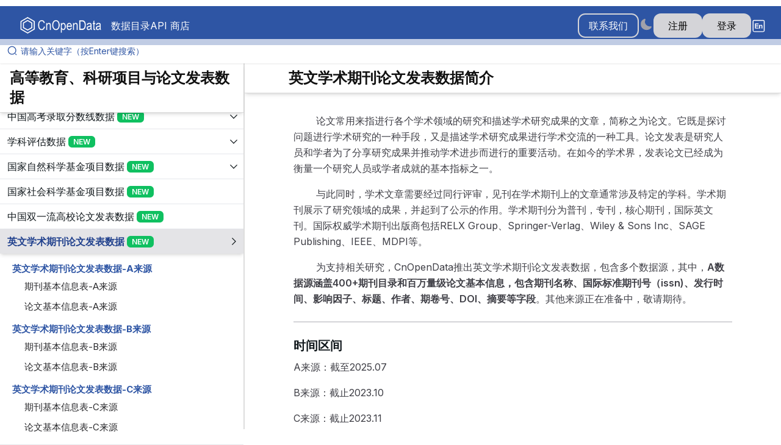

--- FILE ---
content_type: text/html; charset=utf-8
request_url: https://www.cnopendata.com/data/m/edu&academics/English-Paper.html
body_size: 27152
content:
<!DOCTYPE html><html lang="zh-CN"><head><meta charSet="utf-8"/><meta name="viewport" content="width=device-width, initial-scale=1"/><link rel="stylesheet" href="/_next/static/css/3c827540d8e0f2dc.css" data-precedence="next"/><link rel="stylesheet" href="/_next/static/css/e75c65509ebfa668.css" data-precedence="next"/><link rel="stylesheet" href="/_next/static/css/5b161489f8894e81.css" data-precedence="next"/><link rel="preload" as="script" fetchPriority="low" href="/_next/static/chunks/webpack-aff49ccc1f65286b.js"/><script src="/_next/static/chunks/4bd1b696-c69b10e5ac16b566.js" async=""></script><script src="/_next/static/chunks/1517-4d95d37b0028eff7.js" async=""></script><script src="/_next/static/chunks/main-app-34f4f76f17a3e25f.js" async=""></script><script src="/_next/static/chunks/9228-764beedc0f20edf1.js" async=""></script><script src="/_next/static/chunks/3760-0d8e0dd534569417.js" async=""></script><script src="/_next/static/chunks/7396-248e55e6a0d2385b.js" async=""></script><script src="/_next/static/chunks/5739-6c4828f33403aebc.js" async=""></script><script src="/_next/static/chunks/2413-47ac9919cbcbac88.js" async=""></script><script src="/_next/static/chunks/9735-4b7742152b81c445.js" async=""></script><script src="/_next/static/chunks/7851-c7000588792db4b7.js" async=""></script><script src="/_next/static/chunks/7089-bfed536ea7ea00ea.js" async=""></script><script src="/_next/static/chunks/app/layout-2ddf24fccbba049a.js" async=""></script><script src="/_next/static/chunks/602-46e0ac70a1dbb8f8.js" async=""></script><script src="/_next/static/chunks/6550-c906129079ade600.js" async=""></script><script src="/_next/static/chunks/8320-1858397e04253326.js" async=""></script><script src="/_next/static/chunks/10-cd4dfb9d258776a4.js" async=""></script><script src="/_next/static/chunks/7232-0e36fb19974224f1.js" async=""></script><script src="/_next/static/chunks/3358-4b15968e6a7371d2.js" async=""></script><script src="/_next/static/chunks/7530-a03219fad413f8cd.js" async=""></script><script src="/_next/static/chunks/3662-a1003d56db3efe47.js" async=""></script><script src="/_next/static/chunks/8857-a964e49ff7bafe64.js" async=""></script><script src="/_next/static/chunks/725-2c3e05c485f98281.js" async=""></script><script src="/_next/static/chunks/1188-0d7d5eac19afc1d6.js" async=""></script><script src="/_next/static/chunks/5565-dc6b52221b8ac924.js" async=""></script><script src="/_next/static/chunks/2538-11bed50fbee406d5.js" async=""></script><script src="/_next/static/chunks/5137-2717dc9a40e7063a.js" async=""></script><script src="/_next/static/chunks/2755-1cb0283267d4f0c7.js" async=""></script><script src="/_next/static/chunks/app/error-9037678eeddb1f44.js" async=""></script><script src="/_next/static/chunks/app/%5Blocale%5D/data/m/%5Bmodule%5D/%5B%5B...data%5D%5D/loading-8c0b4930e6e9177f.js" async=""></script><script src="/_next/static/chunks/app/%5Blocale%5D/layout-abfb44d9584901a1.js" async=""></script><script src="/_next/static/chunks/3098-707128b85aeaf743.js" async=""></script><script src="/_next/static/chunks/app/not-found-0c2812320432579a.js" async=""></script><script src="/_next/static/chunks/5473-0bfb4dff27e14026.js" async=""></script><script src="/_next/static/chunks/6074-2a128a0e66765282.js" async=""></script><script src="/_next/static/chunks/app/%5Blocale%5D/data/m/%5Bmodule%5D/layout-d025f1be44ce4d6e.js" async=""></script><meta name="next-size-adjust"/><meta property="og:image" content="http://image.cnopendata.com/website/images/P2-0510.png"/><meta name="renderer" content="webkit"/><meta name="force-rendering" content="webkit"/><meta http-equiv="X-UA-Compatible" content="IE=edge,chrome=1"/><meta name="baidu-site-verification" content="codeva-SSYy4jAkyw"/><meta name="theme-color" media="(prefers-color-scheme: light)" content="white"/><meta name="theme-color" media="(prefers-color-scheme: dark)" content="black"/><title>英文学术期刊论文发表数据</title><link rel="icon" href="/favicon.ico"/><script src="/_next/static/chunks/polyfills-42372ed130431b0a.js" noModule=""></script></head><body class="min-h-screen bg-background font-sans antialiased __variable_f367f3"><div data-overlay-container="true"><script>((e,t,r,n,o,i,a,l)=>{let s=document.documentElement,u=["light","dark"];function c(t){(Array.isArray(e)?e:[e]).forEach(e=>{let r="class"===e,n=r&&i?o.map(e=>i[e]||e):o;r?(s.classList.remove(...n),s.classList.add(t)):s.setAttribute(e,t)}),l&&u.includes(t)&&(s.style.colorScheme=t)}if(n)c(n);else try{let e=localStorage.getItem(t)||r,n=a&&"system"===e?window.matchMedia("(prefers-color-scheme: dark)").matches?"dark":"light":e;c(n)}catch(e){}})("class","theme","light",null,["light","dark"],null,true,true)</script><div class="relative flex flex-col"><nav style="--navbar-height:4rem" class="flex z-40 w-full h-auto items-center justify-center data-[menu-open=true]:border-none sticky top-0 inset-x-0 bg-background cod_theme_navbar_light theme-background"><header class="z-40 flex px-6 gap-4 w-full flex-row relative flex-nowrap items-center justify-between h-[var(--navbar-height)] max-w-full"><ul class="flex gap-4 h-full flex-row flex-nowrap items-center data-[justify=start]:justify-start data-[justify=start]:flex-grow data-[justify=start]:basis-0 data-[justify=center]:justify-center data-[justify=end]:justify-end data-[justify=end]:flex-grow data-[justify=end]:basis-0 basis-1/5 sm:basis-full" data-justify="start"><div class="flex basis-0 flex-row flex-grow flex-nowrap justify-start bg-transparent items-center no-underline text-medium whitespace-nowrap box-border gap-3 max-w-fit"><a class="flex justify-start items-center gap-1" target="_self" href="/"><img alt="logo" loading="lazy" width="150" height="200" decoding="async" data-nimg="1" style="color:transparent" srcSet="/_next/image?url=%2Fstatic%2Flogo.png&amp;w=256&amp;q=75 1x, /_next/image?url=%2Fstatic%2Flogo.png&amp;w=384&amp;q=75 2x" src="/_next/image?url=%2Fstatic%2Flogo.png&amp;w=384&amp;q=75"/></a></div><div class="hidden lg:flex gap-4 justify-start ml-2"><li class="text-medium whitespace-nowrap box-border list-none data-[active=true]:font-semibold"><a class="relative inline-flex items-center tap-highlight-transparent outline-none data-[focus-visible=true]:z-10 data-[focus-visible=true]:outline-2 data-[focus-visible=true]:outline-focus data-[focus-visible=true]:outline-offset-2 text-medium text-foreground no-underline hover:opacity-80 active:opacity-disabled transition-opacity data-[active=true]:text-primary data-[active=true]:font-medium" color="foreground" target="_self" href="/all-data">数据目录</a></li><li class="text-medium whitespace-nowrap box-border list-none data-[active=true]:font-semibold"><a class="relative inline-flex items-center tap-highlight-transparent outline-none data-[focus-visible=true]:z-10 data-[focus-visible=true]:outline-2 data-[focus-visible=true]:outline-focus data-[focus-visible=true]:outline-offset-2 text-medium text-foreground no-underline hover:opacity-80 active:opacity-disabled transition-opacity data-[active=true]:text-primary data-[active=true]:font-medium" color="foreground" target="_self" href="/article/index.html"></a></li><li class="text-medium whitespace-nowrap box-border list-none data-[active=true]:font-semibold"><a class="relative inline-flex items-center tap-highlight-transparent outline-none data-[focus-visible=true]:z-10 data-[focus-visible=true]:outline-2 data-[focus-visible=true]:outline-focus data-[focus-visible=true]:outline-offset-2 text-medium text-foreground no-underline hover:opacity-80 active:opacity-disabled transition-opacity data-[active=true]:text-primary data-[active=true]:font-medium" color="foreground" target="_self" href="/api-port">API 商店</a></li></div></ul><ul class="gap-4 h-full flex-row flex-nowrap items-center data-[justify=start]:justify-start data-[justify=start]:flex-grow data-[justify=start]:basis-0 data-[justify=center]:justify-center data-[justify=end]:justify-end data-[justify=end]:flex-grow data-[justify=end]:basis-0 hidden sm:flex basis-1/5 sm:basis-full" data-justify="end"><li class="text-medium whitespace-nowrap box-border list-none data-[active=true]:font-semibold hidden"><div class="flex transition-all duration-500 ease-in-out" style="height:40px;width:280px"><div class="z-40 mx-auto   top-[64px] w-full shadow-sm"><div class="group flex flex-col data-[hidden=true]:hidden w-full relative justify-end data-[has-label=true]:mt-[calc(theme(fontSize.small)_+_10px)]" data-slot="base" data-filled="true" data-filled-within="true" data-has-value="true"><div data-slot="main-wrapper" class="h-full flex flex-col"><div data-slot="input-wrapper" class="relative w-full inline-flex tap-highlight-transparent flex-row items-center px-3 gap-3 data-[hover=true]:bg-default-200 h-10 min-h-10 rounded-small transition-background motion-reduce:transition-none !duration-150 outline-none group-data-[focus-visible=true]:z-10 group-data-[focus-visible=true]:ring-2 group-data-[focus-visible=true]:ring-focus group-data-[focus-visible=true]:ring-offset-2 group-data-[focus-visible=true]:ring-offset-background shadow-sm transition-all duration-300 ease-in-out bg-white/70 dark:bg-default-200/90 group-data-[hover=true]:bg-white/80 group-data-[hover=true]:dark:bg-default/70 group-data-[focus=true]:bg-white dark:group-data-[focus=true]:bg-default/60 !cursor-text" style="cursor:text"><div data-slot="inner-wrapper" class="inline-flex w-full items-center h-full box-border bg-transparent"><svg aria-hidden="true" fill="none" focusable="false" height="1em" role="presentation" viewBox="0 0 24 24" width="1em" class="text-content1-foreground/50 mb-0.5 dark:text-white/90 text-slate-400 pointer-events-none flex-shrink-0"><path d="M11.5 21C16.7467 21 21 16.7467 21 11.5C21 6.25329 16.7467 2 11.5 2C6.25329 2 2 6.25329 2 11.5C2 16.7467 6.25329 21 11.5 21Z" stroke="rgb(46, 85, 164)" stroke-linecap="round" stroke-linejoin="round" stroke-width="2"></path><path d="M22 22L20 20" stroke="rgb(46, 85, 164)" stroke-linecap="round" stroke-linejoin="round" stroke-width="2"></path></svg><input data-slot="input" data-has-start-content="true" class="w-full font-normal !outline-none placeholder:text-foreground-500 focus-visible:outline-none data-[has-start-content=true]:ps-1.5 data-[has-end-content=true]:pe-1.5 file:cursor-pointer file:bg-transparent file:border-0 autofill:bg-transparent bg-clip-text text-small peer pe-6 input-search-cancel-button-none group-data-[has-value=true]:text-default-foreground bg-transparent text-black/90 dark:text-white/90 placeholder:[color:rgb(46,85,164)] dark:placeholder:text-white/60" aria-label="请输入关键字（按Enter键搜索）" type="text" placeholder="请输入关键字（按Enter键搜索）" id="react-aria-:R2cmnsvb:" aria-describedby="react-aria-:R2cmnsvbH3: react-aria-:R2cmnsvbH4:" value=""/><button type="button" tabindex="-1" aria-label="clear input" data-slot="clear-button" class="p-2 -m-2 z-10 absolute end-3 start-auto pointer-events-none appearance-none select-none opacity-0 hover:!opacity-100 cursor-pointer active:!opacity-70 rounded-full outline-none data-[focus-visible=true]:z-10 data-[focus-visible=true]:outline-2 data-[focus-visible=true]:outline-focus data-[focus-visible=true]:outline-offset-2 text-large peer-data-[filled=true]:pointer-events-auto peer-data-[filled=true]:opacity-70 peer-data-[filled=true]:block peer-data-[filled=true]:scale-100 scale-90 ease-out duration-150 transition-[opacity,transform] motion-reduce:transition-none motion-reduce:scale-100"><svg aria-hidden="true" focusable="false" height="1em" role="presentation" viewBox="0 0 24 24" width="1em"><path d="M12 2a10 10 0 1010 10A10.016 10.016 0 0012 2zm3.36 12.3a.754.754 0 010 1.06.748.748 0 01-1.06 0l-2.3-2.3-2.3 2.3a.748.748 0 01-1.06 0 .754.754 0 010-1.06l2.3-2.3-2.3-2.3A.75.75 0 019.7 8.64l2.3 2.3 2.3-2.3a.75.75 0 011.06 1.06l-2.3 2.3z" fill="currentColor"></path></svg></button></div></div></div></div><div class="opacity-0 hidden "><span class="text-primary">  <!-- -->热门搜索词：</span></div></div></div></li><li class="text-medium whitespace-nowrap box-border list-none data-[active=true]:font-semibold"><button class="z-0 group relative inline-flex items-center justify-center box-border appearance-none select-none whitespace-nowrap font-normal subpixel-antialiased overflow-hidden tap-highlight-transparent data-[pressed=true]:scale-[0.97] outline-none data-[focus-visible=true]:z-10 data-[focus-visible=true]:outline-2 data-[focus-visible=true]:outline-focus data-[focus-visible=true]:outline-offset-2 border-medium px-4 min-w-20 h-10 gap-2 rounded-medium [&amp;&gt;svg]:max-w-[theme(spacing.8)] transition-transform-colors-opacity motion-reduce:transition-none bg-transparent border-default text-foreground data-[hover=true]:opacity-hover text-md" type="button">联系我们</button></li><li class="text-medium whitespace-nowrap box-border list-none data-[active=true]:font-semibold"><label aria-label="Switch to dark mode" class="group relative max-w-fit inline-flex items-center justify-start touch-none tap-highlight-transparent select-none px-px transition-opacity hover:opacity-80 cursor-pointer" data-selected="true"><div style="border:0;clip:rect(0 0 0 0);clip-path:inset(50%);height:1px;margin:-1px;overflow:hidden;padding:0;position:absolute;width:1px;white-space:nowrap"><input aria-labelledby=":Rsmnsvb:" type="checkbox" role="switch" class="font-inherit text-[100%] leading-[1.15] m-0 p-0 overflow-visible box-border absolute top-0 w-full h-full opacity-[0.0001] z-[1] cursor-pointer disabled:cursor-default" checked="" value=""/></div><div aria-hidden="true" class="relative flex-shrink-0 overflow-hidden outline-none group-data-[focus-visible=true]:z-10 group-data-[focus-visible=true]:ring-2 group-data-[focus-visible=true]:ring-focus group-data-[focus-visible=true]:ring-offset-2 group-data-[focus-visible=true]:ring-offset-background group-data-[selected=true]:text-primary-foreground transition-background w-auto h-auto bg-transparent rounded-lg flex items-center justify-center group-data-[selected=true]:bg-transparent !text-default-400 pt-px px-0 mx-0"><svg aria-hidden="true" focusable="false" height="22" role="presentation" viewBox="0 0 24 24" width="22" class="text-foreground-200"><path d="M21.53 15.93c-.16-.27-.61-.69-1.73-.49a8.46 8.46 0 01-1.88.13 8.409 8.409 0 01-5.91-2.82 8.068 8.068 0 01-1.44-8.66c.44-1.01.13-1.54-.09-1.76s-.77-.55-1.83-.11a10.318 10.318 0 00-6.32 10.21 10.475 10.475 0 007.04 8.99 10 10 0 002.89.55c.16.01.32.02.48.02a10.5 10.5 0 008.47-4.27c.67-.93.49-1.519.32-1.79z" fill="currentColor"></path></svg></div></label></li><li class="text-medium whitespace-nowrap box-border list-none data-[active=true]:font-semibold"><a class="tap-highlight-transparent no-underline hover:opacity-80 active:opacity-disabled transition-opacity z-0 group relative inline-flex items-center justify-center box-border appearance-none select-none whitespace-nowrap font-normal subpixel-antialiased overflow-hidden tap-highlight-transparent data-[pressed=true]:scale-[0.97] outline-none data-[focus-visible=true]:z-10 data-[focus-visible=true]:outline-2 data-[focus-visible=true]:outline-focus data-[focus-visible=true]:outline-offset-2 px-4 min-w-20 h-10 gap-2 rounded-medium [&amp;&gt;svg]:max-w-[theme(spacing.8)] transition-transform-colors-opacity motion-reduce:transition-none bg-default text-default-foreground data-[hover=true]:opacity-hover text-md" href="https://sso.cnopendata.com/user/register" target="_self" tabindex="0" role="button">注册</a></li><li class="text-medium whitespace-nowrap box-border list-none data-[active=true]:font-semibold"><a class="tap-highlight-transparent no-underline hover:opacity-80 active:opacity-disabled transition-opacity z-0 group relative inline-flex items-center justify-center box-border appearance-none select-none whitespace-nowrap font-normal subpixel-antialiased overflow-hidden tap-highlight-transparent data-[pressed=true]:scale-[0.97] outline-none data-[focus-visible=true]:z-10 data-[focus-visible=true]:outline-2 data-[focus-visible=true]:outline-focus data-[focus-visible=true]:outline-offset-2 px-4 min-w-20 h-10 gap-2 rounded-medium [&amp;&gt;svg]:max-w-[theme(spacing.8)] transition-transform-colors-opacity motion-reduce:transition-none bg-default text-default-foreground data-[hover=true]:opacity-hover text-md" href="https://sso.cnopendata.com/user/login" target="_self" tabindex="0" role="button">登录</a></li><li class="text-medium whitespace-nowrap box-border list-none data-[active=true]:font-semibold hidden md:flex"><label class="group relative max-w-fit inline-flex items-center justify-start touch-none tap-highlight-transparent select-none px-px transition-opacity hover:opacity-80 cursor-pointer" data-selected="true"><div style="border:0;clip:rect(0 0 0 0);clip-path:inset(50%);height:1px;margin:-1px;overflow:hidden;padding:0;position:absolute;width:1px;white-space:nowrap"><input aria-labelledby=":R1cmnsvb:" type="checkbox" role="switch" class="font-inherit text-[100%] leading-[1.15] m-0 p-0 overflow-visible box-border absolute top-0 w-full h-full opacity-[0.0001] z-[1] cursor-pointer disabled:cursor-default" checked="" value=""/></div><div aria-hidden="true" class="relative flex-shrink-0 overflow-hidden outline-none group-data-[focus-visible=true]:z-10 group-data-[focus-visible=true]:ring-2 group-data-[focus-visible=true]:ring-focus group-data-[focus-visible=true]:ring-offset-2 group-data-[focus-visible=true]:ring-offset-background group-data-[selected=true]:text-primary-foreground transition-background w-auto h-auto bg-transparent rounded-lg flex items-center justify-center group-data-[selected=true]:bg-transparent !text-default-500 pt-px px-0 mx-0"><span class="text-foreground"><svg viewBox="0 0 1024 1024" version="1.1" xmlns="http://www.w3.org/2000/svg" width="23" height="23"><path d="M229.248 704V337.504h271.744v61.984h-197.76v81.28h184v61.76h-184v99.712h204.768V704h-278.72z m550.496 0h-70.24v-135.488c0-28.672-1.504-47.232-4.48-55.648a39.04 39.04 0 0 0-14.656-19.616 41.792 41.792 0 0 0-24.384-7.008c-12.16 0-23.04 3.328-32.736 10.016-9.664 6.656-16.32 15.488-19.872 26.496-3.584 11.008-5.376 31.36-5.376 60.992V704h-70.24v-265.504h65.248v39.008c23.168-30.016 52.32-44.992 87.488-44.992 15.52 0 29.664 2.784 42.496 8.352 12.832 5.6 22.56 12.704 29.12 21.376 6.592 8.672 11.2 18.496 13.76 29.504 2.56 11.008 3.872 26.752 3.872 47.264V704z" fill="currentColor"></path><path d="M160 144a32 32 0 0 0-32 32V864a32 32 0 0 0 32 32h688a32 32 0 0 0 32-32V176a32 32 0 0 0-32-32H160z m0-64h688a96 96 0 0 1 96 96V864a96 96 0 0 1-96 96H160a96 96 0 0 1-96-96V176a96 96 0 0 1 96-96z" fill="currentColor"></path></svg></span></div></label></li></ul></header></nav><div class=" "><div class="flex transition-all duration-500 ease-in-out" style="height:40px"><div class="z-40 mx-auto transition-all duration-500 ease-in-out  top-[64px] w-full shadow-sm"><div class="group flex flex-col data-[hidden=true]:hidden w-full relative justify-end data-[has-label=true]:mt-[calc(theme(fontSize.small)_+_10px)]" data-slot="base" data-filled="true" data-filled-within="true" data-has-value="true"><div data-slot="main-wrapper" class="h-full flex flex-col"><div data-slot="input-wrapper" class="relative w-full inline-flex tap-highlight-transparent flex-row items-center px-3 gap-3 data-[hover=true]:bg-default-200 h-10 min-h-10 rounded-none transition-background motion-reduce:transition-none !duration-150 outline-none group-data-[focus-visible=true]:z-10 group-data-[focus-visible=true]:ring-2 group-data-[focus-visible=true]:ring-focus group-data-[focus-visible=true]:ring-offset-2 group-data-[focus-visible=true]:ring-offset-background shadow-sm transition-all duration-300 ease-in-out bg-white/70 dark:bg-default-200/90 group-data-[hover=true]:bg-white/80 group-data-[hover=true]:dark:bg-default/70 group-data-[focus=true]:bg-white dark:group-data-[focus=true]:bg-default/60 !cursor-text" style="cursor:text"><div data-slot="inner-wrapper" class="inline-flex w-full items-center h-full box-border bg-transparent"><svg aria-hidden="true" fill="none" focusable="false" height="1em" role="presentation" viewBox="0 0 24 24" width="1em" class="text-content1-foreground/50 mb-0.5 dark:text-white/90 text-slate-400 pointer-events-none flex-shrink-0"><path d="M11.5 21C16.7467 21 21 16.7467 21 11.5C21 6.25329 16.7467 2 11.5 2C6.25329 2 2 6.25329 2 11.5C2 16.7467 6.25329 21 11.5 21Z" stroke="rgb(46, 85, 164)" stroke-linecap="round" stroke-linejoin="round" stroke-width="2"></path><path d="M22 22L20 20" stroke="rgb(46, 85, 164)" stroke-linecap="round" stroke-linejoin="round" stroke-width="2"></path></svg><input data-slot="input" data-has-start-content="true" class="w-full font-normal !outline-none placeholder:text-foreground-500 focus-visible:outline-none data-[has-start-content=true]:ps-1.5 data-[has-end-content=true]:pe-1.5 file:cursor-pointer file:bg-transparent file:border-0 autofill:bg-transparent bg-clip-text text-small peer pe-6 input-search-cancel-button-none group-data-[has-value=true]:text-default-foreground bg-transparent text-black/90 dark:text-white/90 placeholder:[color:rgb(46,85,164)] dark:placeholder:text-white/60" aria-label="请输入关键字（按Enter键搜索）" type="text" placeholder="请输入关键字（按Enter键搜索）" id="react-aria-:R2rrrqnsvb:" aria-describedby="react-aria-:R2rrrqnsvbH3: react-aria-:R2rrrqnsvbH4:" value=""/><button type="button" tabindex="-1" aria-label="clear input" data-slot="clear-button" class="p-2 -m-2 z-10 absolute end-3 start-auto pointer-events-none appearance-none select-none opacity-0 hover:!opacity-100 cursor-pointer active:!opacity-70 rounded-full outline-none data-[focus-visible=true]:z-10 data-[focus-visible=true]:outline-2 data-[focus-visible=true]:outline-focus data-[focus-visible=true]:outline-offset-2 text-large peer-data-[filled=true]:pointer-events-auto peer-data-[filled=true]:opacity-70 peer-data-[filled=true]:block peer-data-[filled=true]:scale-100 scale-90 ease-out duration-150 transition-[opacity,transform] motion-reduce:transition-none motion-reduce:scale-100"><svg aria-hidden="true" focusable="false" height="1em" role="presentation" viewBox="0 0 24 24" width="1em"><path d="M12 2a10 10 0 1010 10A10.016 10.016 0 0012 2zm3.36 12.3a.754.754 0 010 1.06.748.748 0 01-1.06 0l-2.3-2.3-2.3 2.3a.748.748 0 01-1.06 0 .754.754 0 010-1.06l2.3-2.3-2.3-2.3A.75.75 0 019.7 8.64l2.3 2.3 2.3-2.3a.75.75 0 011.06 1.06l-2.3 2.3z" fill="currentColor"></path></svg></button></div></div></div></div><div class="opacity-0 hidden "><span class="text-primary">  <!-- -->热门搜索词：</span><span class="text-primary cursor-pointer hover:underline ml-5">专利数据</span><span class="text-primary cursor-pointer hover:underline ml-5">招投标</span><span class="text-primary cursor-pointer hover:underline ml-5">二手房交易数据</span><span class="text-primary cursor-pointer hover:underline ml-5">专利引用数据世界版</span><span class="text-primary cursor-pointer hover:underline ml-5">上市公司专利</span><span class="text-primary cursor-pointer hover:underline ml-5">上市公司招聘</span><span class="text-primary cursor-pointer hover:underline ml-5">股吧文本数据</span><span class="text-primary cursor-pointer hover:underline ml-5">工商统计数据</span><span class="text-primary cursor-pointer hover:underline ml-5">法拍房</span><span class="text-primary cursor-pointer hover:underline ml-5">新闻报纸数据</span></div></div></div><div class="flex transition-background duration-300 ease-in-out bg-content1 h-[calc(100vh-120px)]"><div class="h-full" style="max-width:1500px"><div class="flex h-full"><div style="width:400px;min-width:300px;max-width:1500px;border-right:1px solid #ddd;box-sizing:border-box"><div class="h-full"><div class="sticky top-0 z-10 py-2 h-13 shadow-md dark:shadow-lg bg-content1 dark:shadow-black/30 dark:bg-content2 border-b border-divider"><div class="text-2xl font-bold text-left px-4 cursor-pointer">高等教育、科研项目与论文发表数据</div></div><div class="overflow-auto h-[calc(100%-55px)]"><div class="border-b border-gray-200 " data-key="list-of-national-institutions-of-higher-learning" data-is-active="false"><a class="flex justify-between items-center p-2 cursor-pointer pl-3 hover:bg-content3 hover:shadow-md transition-all duration-300 ease-in-out false " aria-label="展开树菜单" href="/data/m/edu&amp;academics/list-of-national-institutions-of-higher-learning.html"><h3 class="text-base flex  text-content1-foreground flex-nowrap whitespace-nowrap text-ellipsis flex-shrink overflow-hidden    false" style="width:calc(100% - 25px)"><span>中国高等学校名单数据</span><span class="ml-1 text-xs px-2 rounded-md text-white font-semibold" style="margin-top:3px;margin-bottom:2px;padding-top:2px;background-color:#982F40">OPEN</span></h3><span class="select-none transform transition-transform false"><svg viewBox="0 0 1024 1024" version="1.1" xmlns="http://www.w3.org/2000/svg" width="1em" height="1em" class="text-content1-foreground"><path d="M512 768L128 382.592 190.336 320 512 642.816 833.664 320l62.336 62.592z" fill="currentColor"></path></svg></span></a><div class=" overflow-hidden transition-all duration-200 ease-in-out   max-h-0" style="max-height:0"><div class="p-1 pl-5"><div class="py-1" style="padding-top:4px;padding-bottom:4px" data-key="list-of-national-institutions-of-higher-learning/ordinary-colleges"><a class="text-base text-left text-content2-foreground text-black  false" style="margin-left:0;font-size:15px" href="/data/m/edu&amp;academics/list-of-national-institutions-of-higher-learning/ordinary-colleges.html">全国普通高等学校名单表</a></div><div class="py-1" style="padding-top:4px;padding-bottom:4px" data-key="list-of-national-institutions-of-higher-learning/adult-higher-colleges"><a class="text-base text-left text-content2-foreground text-black  false" style="margin-left:0;font-size:15px" href="/data/m/edu&amp;academics/list-of-national-institutions-of-higher-learning/adult-higher-colleges.html">全国成人高等学校名单表</a></div></div></div></div><div class="border-b border-gray-200 " data-key="gaokao" data-is-active="false"><a class="flex justify-between items-center p-2 cursor-pointer pl-3 hover:bg-content3 hover:shadow-md transition-all duration-300 ease-in-out false " aria-label="展开树菜单" href="/data/m/edu&amp;academics/gaokao.html"><h3 class="text-base flex  text-content1-foreground flex-nowrap whitespace-nowrap text-ellipsis flex-shrink overflow-hidden    false" style="width:calc(100% - 25px)"><span>中国高考录取分数线数据</span><span class="ml-1 text-xs px-2 rounded-md text-white font-semibold" style="margin-top:3px;margin-bottom:2px;padding-top:2px;background-color:#0FC060">NEW</span></h3><span class="select-none transform transition-transform false"><svg viewBox="0 0 1024 1024" version="1.1" xmlns="http://www.w3.org/2000/svg" width="1em" height="1em" class="text-content1-foreground"><path d="M512 768L128 382.592 190.336 320 512 642.816 833.664 320l62.336 62.592z" fill="currentColor"></path></svg></span></a><div class=" overflow-hidden transition-all duration-200 ease-in-out   max-h-0" style="max-height:0"><div class="p-1 pl-5"><div class="py-1" style="padding-top:4px;padding-bottom:4px" data-key="gaokao/batch"><a class="text-base text-left text-content2-foreground text-black  false" style="margin-left:0;font-size:15px" href="/data/m/edu&amp;academics/gaokao/batch.html">中国高考批次录取分数线表</a></div><div class="py-1" style="padding-top:4px;padding-bottom:4px" data-key="gaokao/school"><a class="text-base text-left text-content2-foreground text-black  false" style="margin-left:0;font-size:15px" href="/data/m/edu&amp;academics/gaokao/school.html">中国高考学校录取分数线表</a></div><div class="py-1" style="padding-top:4px;padding-bottom:4px" data-key="gaokao/major"><a class="text-base text-left text-content2-foreground text-black  false" style="margin-left:0;font-size:15px" href="/data/m/edu&amp;academics/gaokao/major.html">中国高考专业录取分数线表</a></div></div></div></div><div class="border-b border-gray-200 " data-key="subject-review" data-is-active="false"><a class="flex justify-between items-center p-2 cursor-pointer pl-3 hover:bg-content3 hover:shadow-md transition-all duration-300 ease-in-out false " aria-label="展开树菜单" href="/data/m/edu&amp;academics/subject-review.html"><h3 class="text-base flex  text-content1-foreground flex-nowrap whitespace-nowrap text-ellipsis flex-shrink overflow-hidden    false" style="width:calc(100% - 25px)"><span>学科评估数据</span><span class="ml-1 text-xs px-2 rounded-md text-white font-semibold" style="margin-top:3px;margin-bottom:2px;padding-top:2px;background-color:#0FC060">NEW</span></h3><span class="select-none transform transition-transform false"><svg viewBox="0 0 1024 1024" version="1.1" xmlns="http://www.w3.org/2000/svg" width="1em" height="1em" class="text-content1-foreground"><path d="M512 768L128 382.592 190.336 320 512 642.816 833.664 320l62.336 62.592z" fill="currentColor"></path></svg></span></a><div class=" overflow-hidden transition-all duration-200 ease-in-out   max-h-0" style="max-height:0"><div class="p-1 pl-5"><div class="py-1" style="padding-top:4px;padding-bottom:4px" data-key="subject-review/university"><a class="text-base text-left text-content2-foreground text-black  false" style="margin-left:0;font-size:15px" href="/data/m/edu&amp;academics/subject-review/university.html">高校学科评估结果</a></div><div class="py-1" style="padding-top:4px;padding-bottom:4px" data-key="subject-review/R&amp;D-institution"><a class="text-base text-left text-content2-foreground text-black  false" style="margin-left:0;font-size:15px" href="/data/m/edu&amp;academics/subject-review/R&amp;D-institution.html">科研单位学科评估结果</a></div></div></div></div><div class="border-b border-gray-200 " data-key="china-fund-project-zk" data-is-active="false"><a class="flex justify-between items-center p-2 cursor-pointer pl-3 hover:bg-content3 hover:shadow-md transition-all duration-300 ease-in-out false " aria-label="展开树菜单" href="/data/m/edu&amp;academics/china-fund-project-zk.html"><h3 class="text-base flex  text-content1-foreground flex-nowrap whitespace-nowrap text-ellipsis flex-shrink overflow-hidden    false" style="width:calc(100% - 25px)"><span>国家自然科学基金项目数据</span><span class="ml-1 text-xs px-2 rounded-md text-white font-semibold" style="margin-top:3px;margin-bottom:2px;padding-top:2px;background-color:#0FC060">NEW</span></h3><span class="select-none transform transition-transform false"><svg viewBox="0 0 1024 1024" version="1.1" xmlns="http://www.w3.org/2000/svg" width="1em" height="1em" class="text-content1-foreground"><path d="M512 768L128 382.592 190.336 320 512 642.816 833.664 320l62.336 62.592z" fill="currentColor"></path></svg></span></a><div class=" overflow-hidden transition-all duration-200 ease-in-out   max-h-0" style="max-height:0"><div class="p-1 pl-5"><div class="py-1" style="padding-top:4px;padding-bottom:4px" data-key="china-fund-project-zksq"><a class="text-base text-left text-content2-foreground text-black  false" style="margin-left:0;font-size:15px" href="/data/m/edu&amp;academics/china-fund-project-zksq.html">国家自然科学基金项目申请表</a></div><div class="py-1" style="padding-top:4px;padding-bottom:4px" data-key="china-fund-project-zkxq"><a class="text-base text-left text-content2-foreground text-black  false" style="margin-left:0;font-size:15px" href="/data/m/edu&amp;academics/china-fund-project-zkxq.html">国家自然科学基金结题项目详细信息表</a></div><div class="py-1" style="padding-top:4px;padding-bottom:4px" data-key="china-fund-project-zkcc"><a class="text-base text-left text-content2-foreground text-black  false" style="margin-left:0;font-size:15px" href="/data/m/edu&amp;academics/china-fund-project-zkcc.html">国家自然科学基金结题项目成果产出信息表</a></div><div class="py-1" style="padding-top:4px;padding-bottom:4px" data-key="china-fund-project-zkcy"><a class="text-base text-left text-content2-foreground text-black  false" style="margin-left:0;font-size:15px" href="/data/m/edu&amp;academics/china-fund-project-zkcy.html">国家自然科学基金结题项目参与人信息表</a></div></div></div></div><div class="border-b border-gray-200 " data-key="china-fund-project-sk" data-is-active="false"><a class="flex justify-between items-center p-2 cursor-pointer pl-3 hover:bg-content3 hover:shadow-md transition-all duration-300 ease-in-out false " aria-label="展开树菜单" href="/data/m/edu&amp;academics/china-fund-project-sk.html"><h3 class="text-base flex  text-content1-foreground flex-nowrap whitespace-nowrap text-ellipsis flex-shrink overflow-hidden    false" style="width:calc(100% - 25px)"><span>国家社会科学基金项目数据</span><span class="ml-1 text-xs px-2 rounded-md text-white font-semibold" style="margin-top:3px;margin-bottom:2px;padding-top:2px;background-color:#0FC060">NEW</span></h3></a></div><div class="border-b border-gray-200 " data-key="gxlwfb" data-is-active="false"><a class="flex justify-between items-center p-2 cursor-pointer pl-3 hover:bg-content3 hover:shadow-md transition-all duration-300 ease-in-out false " aria-label="展开树菜单" href="/data/m/edu&amp;academics/gxlwfb.html"><h3 class="text-base flex  text-content1-foreground flex-nowrap whitespace-nowrap text-ellipsis flex-shrink overflow-hidden    false" style="width:calc(100% - 25px)"><span>中国双一流高校论文发表数据</span><span class="ml-1 text-xs px-2 rounded-md text-white font-semibold" style="margin-top:3px;margin-bottom:2px;padding-top:2px;background-color:#0FC060">NEW</span></h3></a></div><div class="border-b border-gray-200 " data-key="English-Paper" data-is-active="true"><a class="flex justify-between items-center p-2 cursor-pointer pl-3 hover:bg-content3 hover:shadow-md transition-all duration-300 ease-in-out bg-content3 font-semibold shadow-md dark:shadow-slate-950 " aria-label="展开树菜单" href="/data/m/edu&amp;academics/English-Paper.html"><h3 class="text-base flex  text-content1-foreground flex-nowrap whitespace-nowrap text-ellipsis flex-shrink overflow-hidden    text-primary-600 dark:text-primary-400" style="width:calc(100% - 25px)"><span>英文学术期刊论文发表数据</span><span class="ml-1 text-xs px-2 rounded-md text-white font-semibold" style="margin-top:3px;margin-bottom:2px;padding-top:2px;background-color:#0FC060">NEW</span></h3><span class="select-none transform transition-transform -rotate-90"><svg viewBox="0 0 1024 1024" version="1.1" xmlns="http://www.w3.org/2000/svg" width="1em" height="1em" class="text-content1-foreground"><path d="M512 768L128 382.592 190.336 320 512 642.816 833.664 320l62.336 62.592z" fill="currentColor"></path></svg></span></a><div class=" overflow-hidden transition-all duration-200 ease-in-out   py-1" style="max-height:620px"><div class="p-1 pl-5"><div class="py-1" style="padding-top:4px;padding-bottom:4px" data-key=""><span class="text-base text-left text-content2-foreground text-black  falsecursor-default text-primary-500 font-bold " style="margin-left:0;font-size:15px">英文学术期刊论文发表数据-A来源</span><div class="py-1" style="padding-top:4px;padding-bottom:4px" data-key="md-qk"><a class="text-base text-left text-content2-foreground text-black  false" style="margin-left:20px;font-size:15px" href="/data/m/edu&amp;academics/md-qk.html">期刊基本信息表-A来源</a></div><div class="py-1" style="padding-top:4px;padding-bottom:4px" data-key="md-lw"><a class="text-base text-left text-content2-foreground text-black  false" style="margin-left:20px;font-size:15px" href="/data/m/edu&amp;academics/md-lw.html">论文基本信息表-A来源</a></div></div><div class="py-1" style="padding-top:4px;padding-bottom:4px" data-key=""><span class="text-base text-left text-content2-foreground text-black  falsecursor-default text-primary-500 font-bold " style="margin-left:0;font-size:15px">英文学术期刊论文发表数据-B来源</span><div class="py-1" style="padding-top:4px;padding-bottom:4px" data-key="el-qk"><a class="text-base text-left text-content2-foreground text-black  false" style="margin-left:20px;font-size:15px" href="/data/m/edu&amp;academics/el-qk.html">期刊基本信息表-B来源</a></div><div class="py-1" style="padding-top:4px;padding-bottom:4px" data-key="el-lw"><a class="text-base text-left text-content2-foreground text-black  false" style="margin-left:20px;font-size:15px" href="/data/m/edu&amp;academics/el-lw.html">论文基本信息表-B来源</a></div></div><div class="py-1" style="padding-top:4px;padding-bottom:4px" data-key=""><span class="text-base text-left text-content2-foreground text-black  falsecursor-default text-primary-500 font-bold " style="margin-left:0;font-size:15px">英文学术期刊论文发表数据-C来源</span><div class="py-1" style="padding-top:4px;padding-bottom:4px" data-key="nj-qk"><a class="text-base text-left text-content2-foreground text-black  false" style="margin-left:20px;font-size:15px" href="/data/m/edu&amp;academics/nj-qk.html">期刊基本信息表-C来源</a></div><div class="py-1" style="padding-top:4px;padding-bottom:4px" data-key="nj-lw"><a class="text-base text-left text-content2-foreground text-black  false" style="margin-left:20px;font-size:15px" href="/data/m/edu&amp;academics/nj-lw.html">论文基本信息表-C来源</a></div></div></div></div></div><div class="border-b border-gray-200 " data-key="zgqk" data-is-active="false"><a class="flex justify-between items-center p-2 cursor-pointer pl-3 hover:bg-content3 hover:shadow-md transition-all duration-300 ease-in-out false " aria-label="展开树菜单" href="/data/m/edu&amp;academics/zgqk.html"><h3 class="text-base flex  text-content1-foreground flex-nowrap whitespace-nowrap text-ellipsis flex-shrink overflow-hidden    false" style="width:calc(100% - 25px)"><span>中国期刊信息数据</span><span class="ml-1 text-xs px-2 rounded-md text-white font-semibold" style="margin-top:3px;margin-bottom:2px;padding-top:2px;background-color:#0FC060">NEW</span></h3><span class="select-none transform transition-transform false"><svg viewBox="0 0 1024 1024" version="1.1" xmlns="http://www.w3.org/2000/svg" width="1em" height="1em" class="text-content1-foreground"><path d="M512 768L128 382.592 190.336 320 512 642.816 833.664 320l62.336 62.592z" fill="currentColor"></path></svg></span></a><div class=" overflow-hidden transition-all duration-200 ease-in-out   max-h-0" style="max-height:0"><div class="p-1 pl-5"><div class="py-1" style="padding-top:4px;padding-bottom:4px" data-key="zgqk/qkbasic"><a class="text-base text-left text-content2-foreground text-black  false" style="margin-left:0;font-size:15px" href="/data/m/edu&amp;academics/zgqk/qkbasic.html">期刊基本信息表</a></div><div class="py-1" style="padding-top:4px;padding-bottom:4px" data-key="zgqk/qkml"><a class="text-base text-left text-content2-foreground text-black  false" style="margin-left:0;font-size:15px" href="/data/m/edu&amp;academics/zgqk/qkml.html">期刊文章目录表</a></div></div></div></div><div class="border-b border-gray-200 " data-key="researchinstt-patentbasic" data-is-active="false"><a class="flex justify-between items-center p-2 cursor-pointer pl-3 hover:bg-content3 hover:shadow-md transition-all duration-300 ease-in-out false " aria-label="展开树菜单" href="/data/m/edu&amp;academics/researchinstt-patentbasic.html"><h3 class="text-base flex  text-content1-foreground flex-nowrap whitespace-nowrap text-ellipsis flex-shrink overflow-hidden    false" style="width:calc(100% - 25px)"><span>中国科研院所专利申请与授权数据</span><span class="ml-1 text-xs px-2 rounded-md text-white font-semibold" style="margin-top:3px;margin-bottom:2px;padding-top:2px;background-color:#0FC060">NEW</span></h3><span class="select-none transform transition-transform false"><svg viewBox="0 0 1024 1024" version="1.1" xmlns="http://www.w3.org/2000/svg" width="1em" height="1em" class="text-content1-foreground"><path d="M512 768L128 382.592 190.336 320 512 642.816 833.664 320l62.336 62.592z" fill="currentColor"></path></svg></span></a><div class=" overflow-hidden transition-all duration-200 ease-in-out   max-h-0" style="max-height:0"><div class="p-1 pl-5"><div class="py-1" style="padding-top:4px;padding-bottom:4px"><span class="text-base text-left text-content2-foreground text-black  falsecursor-default text-primary-500 font-bold " style="margin-left:0;font-size:15px">中国科研院所发明公布专利</span><div class="py-1" style="padding-top:4px;padding-bottom:4px" data-key="researchinstt-patentbasic/fmgb"><a class="text-base text-left text-content2-foreground text-black  false" style="margin-left:20px;font-size:15px" href="/data/m/edu&amp;academics/researchinstt-patentbasic/fmgb.html">中国科研院所发明公布专利基本信息表</a></div><div class="py-1" style="padding-top:4px;padding-bottom:4px" data-key="researchinstt-patentbasic/fmgbsw"><a class="text-base text-left text-content2-foreground text-black  false" style="margin-left:20px;font-size:15px" href="/data/m/edu&amp;academics/researchinstt-patentbasic/fmgbsw.html">中国科研院所发明公布专利事务表</a></div></div><div class="py-1" style="padding-top:4px;padding-bottom:4px"><span class="text-base text-left text-content2-foreground text-black  falsecursor-default text-primary-500 font-bold " style="margin-left:0;font-size:15px">中国科研院所发明授权专利</span><div class="py-1" style="padding-top:4px;padding-bottom:4px" data-key="researchinstt-patentbasic/fmshq"><a class="text-base text-left text-content2-foreground text-black  false" style="margin-left:20px;font-size:15px" href="/data/m/edu&amp;academics/researchinstt-patentbasic/fmshq.html">中国科研院所发明授权专利基本信息表</a></div><div class="py-1" style="padding-top:4px;padding-bottom:4px" data-key="researchinstt-patentbasic/fmsqsw"><a class="text-base text-left text-content2-foreground text-black  false" style="margin-left:20px;font-size:15px" href="/data/m/edu&amp;academics/researchinstt-patentbasic/fmsqsw.html">中国科研院所发明授权专利事务表</a></div></div><div class="py-1" style="padding-top:4px;padding-bottom:4px"><span class="text-base text-left text-content2-foreground text-black  falsecursor-default text-primary-500 font-bold " style="margin-left:0;font-size:15px">中国科研院所实用新型专利</span><div class="py-1" style="padding-top:4px;padding-bottom:4px" data-key="researchinstt-patentbasic/syxx"><a class="text-base text-left text-content2-foreground text-black  false" style="margin-left:20px;font-size:15px" href="/data/m/edu&amp;academics/researchinstt-patentbasic/syxx.html">中国科研院所实用新型专利基本信息表</a></div><div class="py-1" style="padding-top:4px;padding-bottom:4px" data-key="researchinstt-patentbasic/syxxsw"><a class="text-base text-left text-content2-foreground text-black  false" style="margin-left:20px;font-size:15px" href="/data/m/edu&amp;academics/researchinstt-patentbasic/syxxsw.html">中国科研院所实用新型专利事务表</a></div></div><div class="py-1" style="padding-top:4px;padding-bottom:4px" data-key="researchinstt-patentbasic/wgsj"><a class="text-base text-left text-content2-foreground text-black  false" style="margin-left:0;font-size:15px" href="/data/m/edu&amp;academics/researchinstt-patentbasic/wgsj.html">中国科研院所外观设计专利基本信息表</a></div></div></div></div><div class="border-b border-gray-200 " data-key="researchinstt-patentyyby" data-is-active="false"><a class="flex justify-between items-center p-2 cursor-pointer pl-3 hover:bg-content3 hover:shadow-md transition-all duration-300 ease-in-out false " aria-label="展开树菜单" href="/data/m/edu&amp;academics/researchinstt-patentyyby.html"><h3 class="text-base flex  text-content1-foreground flex-nowrap whitespace-nowrap text-ellipsis flex-shrink overflow-hidden    false" style="width:calc(100% - 25px)"><span>中国科研院所专利及引用被引用数据</span><span class="ml-1 text-xs px-2 rounded-md text-white font-semibold" style="margin-top:3px;margin-bottom:2px;padding-top:2px;background-color:#0FC060">NEW</span></h3><span class="select-none transform transition-transform false"><svg viewBox="0 0 1024 1024" version="1.1" xmlns="http://www.w3.org/2000/svg" width="1em" height="1em" class="text-content1-foreground"><path d="M512 768L128 382.592 190.336 320 512 642.816 833.664 320l62.336 62.592z" fill="currentColor"></path></svg></span></a><div class=" overflow-hidden transition-all duration-200 ease-in-out   max-h-0" style="max-height:0"><div class="p-1 pl-5"><div class="py-1" style="padding-top:4px;padding-bottom:4px"><span class="text-base text-left text-content2-foreground text-black  falsecursor-default text-primary-500 font-bold " style="margin-left:0;font-size:15px">中国科研院所发明公布专利</span><div class="py-1" style="padding-top:4px;padding-bottom:4px" data-key="researchinstt-patentyyby/fmgb"><a class="text-base text-left text-content2-foreground text-black  false" style="margin-left:20px;font-size:15px" href="/data/m/edu&amp;academics/researchinstt-patentyyby/fmgb.html">中国科研院所发明公布专利引用表</a></div><div class="py-1" style="padding-top:4px;padding-bottom:4px" data-key="researchinstt-patentyyby/fmgbb"><a class="text-base text-left text-content2-foreground text-black  false" style="margin-left:20px;font-size:15px" href="/data/m/edu&amp;academics/researchinstt-patentyyby/fmgbb.html">中国科研院所发明公布专利被引用表</a></div></div><div class="py-1" style="padding-top:4px;padding-bottom:4px"><span class="text-base text-left text-content2-foreground text-black  falsecursor-default text-primary-500 font-bold " style="margin-left:0;font-size:15px">中国科研院所发明授权专利</span><div class="py-1" style="padding-top:4px;padding-bottom:4px" data-key="researchinstt-patentyyby/fmshq"><a class="text-base text-left text-content2-foreground text-black  false" style="margin-left:20px;font-size:15px" href="/data/m/edu&amp;academics/researchinstt-patentyyby/fmshq.html">中国科研院所发明授权专利引用表</a></div><div class="py-1" style="padding-top:4px;padding-bottom:4px" data-key="researchinstt-patentyyby/fmshqb"><a class="text-base text-left text-content2-foreground text-black  false" style="margin-left:20px;font-size:15px" href="/data/m/edu&amp;academics/researchinstt-patentyyby/fmshqb.html">中国科研院所发明授权专利被引用表</a></div></div><div class="py-1" style="padding-top:4px;padding-bottom:4px"><span class="text-base text-left text-content2-foreground text-black  falsecursor-default text-primary-500 font-bold " style="margin-left:0;font-size:15px">中国科研院所实用新型专利</span><div class="py-1" style="padding-top:4px;padding-bottom:4px" data-key="researchinstt-patentyyby/syxx"><a class="text-base text-left text-content2-foreground text-black  false" style="margin-left:20px;font-size:15px" href="/data/m/edu&amp;academics/researchinstt-patentyyby/syxx.html">中国科研院所实用新型专利引用表</a></div><div class="py-1" style="padding-top:4px;padding-bottom:4px" data-key="researchinstt-patentyyby/syxxb"><a class="text-base text-left text-content2-foreground text-black  false" style="margin-left:20px;font-size:15px" href="/data/m/edu&amp;academics/researchinstt-patentyyby/syxxb.html">中国科研院所实用新型专利被引用表</a></div></div></div></div></div><div class="border-b border-gray-200 " data-key="patent-statistics-for-chinese-universities" data-is-active="false"><a class="flex justify-between items-center p-2 cursor-pointer pl-3 hover:bg-content3 hover:shadow-md transition-all duration-300 ease-in-out false " aria-label="展开树菜单" href="/data/m/edu&amp;academics/patent-statistics-for-chinese-universities.html"><h3 class="text-base flex  text-content1-foreground flex-nowrap whitespace-nowrap text-ellipsis flex-shrink overflow-hidden    false" style="width:calc(100% - 25px)"><span>中国高校专利统计数据</span><span class="ml-1 text-xs px-2 rounded-md text-white font-semibold" style="margin-top:3px;margin-bottom:2px;padding-top:2px;background-color:#0FC060">NEW</span></h3><span class="select-none transform transition-transform false"><svg viewBox="0 0 1024 1024" version="1.1" xmlns="http://www.w3.org/2000/svg" width="1em" height="1em" class="text-content1-foreground"><path d="M512 768L128 382.592 190.336 320 512 642.816 833.664 320l62.336 62.592z" fill="currentColor"></path></svg></span></a><div class=" overflow-hidden transition-all duration-200 ease-in-out   max-h-0" style="max-height:0"><div class="p-1 pl-5"><div class="py-1" style="padding-top:4px;padding-bottom:4px" data-key=""><span class="text-base text-left text-content2-foreground text-black  falsecursor-default text-primary-500 font-bold " style="margin-left:0;font-size:15px">中国高校专利数量统计表</span><div class="py-1" style="padding-top:4px;padding-bottom:4px" data-key="patent-statistics-for-chinese-universities/quantity/applicatied"><a class="text-base text-left text-content2-foreground text-black  false" style="margin-left:20px;font-size:15px" href="/data/m/edu&amp;academics/patent-statistics-for-chinese-universities/quantity/applicatied.html">中国高校专利申请数量统计表</a></div><div class="py-1" style="padding-top:4px;padding-bottom:4px" data-key="patent-statistics-for-chinese-universities/quantity/granted"><a class="text-base text-left text-content2-foreground text-black  false" style="margin-left:20px;font-size:15px" href="/data/m/edu&amp;academics/patent-statistics-for-chinese-universities/quantity/granted.html">中国高校专利授权数量统计表</a></div></div><div class="py-1" style="padding-top:4px;padding-bottom:4px"><span class="text-base text-left text-content2-foreground text-black  falsecursor-default text-primary-500 font-bold " style="margin-left:0;font-size:15px">中国高校专利质量统计表</span><div class="py-1" style="padding-top:4px;padding-bottom:4px" data-key="patent-statistics-for-chinese-universities/quality/applicatied"><a class="text-base text-left text-content2-foreground text-black  false" style="margin-left:20px;font-size:15px" href="/data/m/edu&amp;academics/patent-statistics-for-chinese-universities/quality/applicatied.html">中国高校专利申请质量统计表</a></div><div class="py-1" style="padding-top:4px;padding-bottom:4px" data-key="patent-statistics-for-chinese-universities/quality/granted"><a class="text-base text-left text-content2-foreground text-black  false" style="margin-left:20px;font-size:15px" href="/data/m/edu&amp;academics/patent-statistics-for-chinese-universities/quality/granted.html">中国高校专利授权质量统计表</a></div></div><div class="py-1" style="padding-top:4px;padding-bottom:4px"><span class="text-base text-left text-content2-foreground text-black  falsecursor-default text-primary-500 font-bold " style="margin-left:0;font-size:15px">中国高校专利详情表</span><div class="py-1" style="padding-top:4px;padding-bottom:4px"><span class="text-base text-left text-content2-foreground text-black  falsecursor-default text-primary-500 font-bold " style="margin-left:20px;font-size:15px">中国高校发明申请专利详情表</span><div class="py-1" style="padding-top:4px;padding-bottom:4px" data-key="patent-statistics-for-chinese-universities/detail/published/basic"><a class="text-base text-left text-content2-foreground text-black  false" style="margin-left:40px;font-size:15px" href="/data/m/edu&amp;academics/patent-statistics-for-chinese-universities/detail/published/basic.html">中国高校发明申请专利基本信息表</a></div><div class="py-1" style="padding-top:4px;padding-bottom:4px" data-key="patent-statistics-for-chinese-universities/detail/published/cite"><a class="text-base text-left text-content2-foreground text-black  false" style="margin-left:40px;font-size:15px" href="/data/m/edu&amp;academics/patent-statistics-for-chinese-universities/detail/published/cite.html">中国高校发明申请专利引用表</a></div><div class="py-1" style="padding-top:4px;padding-bottom:4px" data-key="patent-statistics-for-chinese-universities/detail/published/cited"><a class="text-base text-left text-content2-foreground text-black  false" style="margin-left:40px;font-size:15px" href="/data/m/edu&amp;academics/patent-statistics-for-chinese-universities/detail/published/cited.html">中国高校发明申请专利被引用表</a></div><div class="py-1" style="padding-top:4px;padding-bottom:4px" data-key="patent-statistics-for-chinese-universities/detail/published/sub"><a class="text-base text-left text-content2-foreground text-black  false" style="margin-left:40px;font-size:15px" href="/data/m/edu&amp;academics/patent-statistics-for-chinese-universities/detail/published/sub.html">中国高校发明申请专利事务表</a></div></div><div class="py-1" style="padding-top:4px;padding-bottom:4px"><span class="text-base text-left text-content2-foreground text-black  falsecursor-default text-primary-500 font-bold " style="margin-left:20px;font-size:15px">中国高校发明授权专利详情表</span><div class="py-1" style="padding-top:4px;padding-bottom:4px" data-key="patent-statistics-for-chinese-universities/detail/licensied/basic"><a class="text-base text-left text-content2-foreground text-black  false" style="margin-left:40px;font-size:15px" href="/data/m/edu&amp;academics/patent-statistics-for-chinese-universities/detail/licensied/basic.html">中国高校发明授权专利基本信息表</a></div><div class="py-1" style="padding-top:4px;padding-bottom:4px" data-key="patent-statistics-for-chinese-universities/detail/licensied/cite"><a class="text-base text-left text-content2-foreground text-black  false" style="margin-left:40px;font-size:15px" href="/data/m/edu&amp;academics/patent-statistics-for-chinese-universities/detail/licensied/cite.html">中国高校发明授权专利引用表</a></div><div class="py-1" style="padding-top:4px;padding-bottom:4px" data-key="patent-statistics-for-chinese-universities/detail/licensied/cited"><a class="text-base text-left text-content2-foreground text-black  false" style="margin-left:40px;font-size:15px" href="/data/m/edu&amp;academics/patent-statistics-for-chinese-universities/detail/licensied/cited.html">中国高校发明授权专利被引用表</a></div><div class="py-1" style="padding-top:4px;padding-bottom:4px" data-key="patent-statistics-for-chinese-universities/detail/licensied/sub"><a class="text-base text-left text-content2-foreground text-black  false" style="margin-left:40px;font-size:15px" href="/data/m/edu&amp;academics/patent-statistics-for-chinese-universities/detail/licensied/sub.html">中国高校发明授权专利事务表</a></div></div><div class="py-1" style="padding-top:4px;padding-bottom:4px"><span class="text-base text-left text-content2-foreground text-black  falsecursor-default text-primary-500 font-bold " style="margin-left:20px;font-size:15px">中国高校实用新型专利详情表</span><div class="py-1" style="padding-top:4px;padding-bottom:4px" data-key="patent-statistics-for-chinese-universities/detail/utility-model/basic"><a class="text-base text-left text-content2-foreground text-black  false" style="margin-left:40px;font-size:15px" href="/data/m/edu&amp;academics/patent-statistics-for-chinese-universities/detail/utility-model/basic.html">中国高校实用新型专利基本信息表</a></div><div class="py-1" style="padding-top:4px;padding-bottom:4px" data-key="patent-statistics-for-chinese-universities/detail/utility-model/cite"><a class="text-base text-left text-content2-foreground text-black  false" style="margin-left:40px;font-size:15px" href="/data/m/edu&amp;academics/patent-statistics-for-chinese-universities/detail/utility-model/cite.html">中国高校实用新型专利引用表</a></div><div class="py-1" style="padding-top:4px;padding-bottom:4px" data-key="patent-statistics-for-chinese-universities/detail/utility-model/cited"><a class="text-base text-left text-content2-foreground text-black  false" style="margin-left:40px;font-size:15px" href="/data/m/edu&amp;academics/patent-statistics-for-chinese-universities/detail/utility-model/cited.html">中国高校实用新型专利被引用表</a></div><div class="py-1" style="padding-top:4px;padding-bottom:4px" data-key="patent-statistics-for-chinese-universities/detail/utility-model/sub"><a class="text-base text-left text-content2-foreground text-black  false" style="margin-left:40px;font-size:15px" href="/data/m/edu&amp;academics/patent-statistics-for-chinese-universities/detail/utility-model/sub.html">中国高校实用新型专利事务表</a></div></div><div class="py-1" style="padding-top:4px;padding-bottom:4px"><span class="text-base text-left text-content2-foreground text-black  falsecursor-default text-primary-500 font-bold " style="margin-left:20px;font-size:15px">中国高校外观设计专利详情表</span><div class="py-1" style="padding-top:4px;padding-bottom:4px" data-key="patent-statistics-for-chinese-universities/detail/design/basic"><a class="text-base text-left text-content2-foreground text-black  false" style="margin-left:40px;font-size:15px" href="/data/m/edu&amp;academics/patent-statistics-for-chinese-universities/detail/design/basic.html">中国高校外观设计专利基本信息表</a></div></div></div></div></div></div><div class="border-b border-gray-200 " data-key="gx-dig-eco-pat" data-is-active="false"><a class="flex justify-between items-center p-2 cursor-pointer pl-3 hover:bg-content3 hover:shadow-md transition-all duration-300 ease-in-out false " aria-label="展开树菜单" href="/data/m/edu&amp;academics/gx-dig-eco-pat.html"><h3 class="text-base flex  text-content1-foreground flex-nowrap whitespace-nowrap text-ellipsis flex-shrink overflow-hidden    false" style="width:calc(100% - 25px)"><span>中国高校数字经济专利申请与授权数据</span><span class="ml-1 text-xs px-2 rounded-md text-white font-semibold" style="margin-top:3px;margin-bottom:2px;padding-top:2px;background-color:#0FC060">NEW</span></h3><span class="select-none transform transition-transform false"><svg viewBox="0 0 1024 1024" version="1.1" xmlns="http://www.w3.org/2000/svg" width="1em" height="1em" class="text-content1-foreground"><path d="M512 768L128 382.592 190.336 320 512 642.816 833.664 320l62.336 62.592z" fill="currentColor"></path></svg></span></a><div class=" overflow-hidden transition-all duration-200 ease-in-out   max-h-0" style="max-height:0"><div class="p-1 pl-5"><div class="py-1" style="padding-top:4px;padding-bottom:4px"><span class="text-base text-left text-content2-foreground text-black  falsecursor-default text-primary-500 font-bold " style="margin-left:0;font-size:15px">中国高校数字经济发明公布专利</span><div class="py-1" style="padding-top:4px;padding-bottom:4px" data-key="gx-dig-eco-pat/fmgb-jb"><a class="text-base text-left text-content2-foreground text-black  false" style="margin-left:20px;font-size:15px" href="/data/m/edu&amp;academics/gx-dig-eco-pat/fmgb-jb.html">高校数字经济发明公布专利基本信息表</a></div><div class="py-1" style="padding-top:4px;padding-bottom:4px" data-key="gx-dig-eco-pat/fmgb-sw"><a class="text-base text-left text-content2-foreground text-black  false" style="margin-left:20px;font-size:15px" href="/data/m/edu&amp;academics/gx-dig-eco-pat/fmgb-sw.html">高校数字经济发明公布专利事务表</a></div></div><div class="py-1" style="padding-top:4px;padding-bottom:4px"><span class="text-base text-left text-content2-foreground text-black  falsecursor-default text-primary-500 font-bold " style="margin-left:0;font-size:15px">中国高校数字经济发明授权专利</span><div class="py-1" style="padding-top:4px;padding-bottom:4px" data-key="gx-dig-eco-pat/fmsq-jb"><a class="text-base text-left text-content2-foreground text-black  false" style="margin-left:20px;font-size:15px" href="/data/m/edu&amp;academics/gx-dig-eco-pat/fmsq-jb.html">高校数字经济发明授权专利基本信息表</a></div><div class="py-1" style="padding-top:4px;padding-bottom:4px" data-key="gx-dig-eco-pat/fmsq-sw"><a class="text-base text-left text-content2-foreground text-black  false" style="margin-left:20px;font-size:15px" href="/data/m/edu&amp;academics/gx-dig-eco-pat/fmsq-sw.html">高校数字经济发明授权专利事务表</a></div></div><div class="py-1" style="padding-top:4px;padding-bottom:4px"><span class="text-base text-left text-content2-foreground text-black  falsecursor-default text-primary-500 font-bold " style="margin-left:0;font-size:15px">中国高校数字经济实用新型专利</span><div class="py-1" style="padding-top:4px;padding-bottom:4px" data-key="gx-dig-eco-pat/syxx-jb"><a class="text-base text-left text-content2-foreground text-black  false" style="margin-left:20px;font-size:15px" href="/data/m/edu&amp;academics/gx-dig-eco-pat/syxx-jb.html">高校数字经济实用新型专利基本信息表</a></div><div class="py-1" style="padding-top:4px;padding-bottom:4px" data-key="gx-dig-eco-pat/syxx-sw"><a class="text-base text-left text-content2-foreground text-black  false" style="margin-left:20px;font-size:15px" href="/data/m/edu&amp;academics/gx-dig-eco-pat/syxx-sw.html">高校数字经济实用新型专利事务表</a></div></div></div></div></div><div class="border-b border-gray-200 " data-key="gx-dig-eco-patyyby" data-is-active="false"><a class="flex justify-between items-center p-2 cursor-pointer pl-3 hover:bg-content3 hover:shadow-md transition-all duration-300 ease-in-out false " aria-label="展开树菜单" href="/data/m/edu&amp;academics/gx-dig-eco-patyyby.html"><h3 class="text-base flex  text-content1-foreground flex-nowrap whitespace-nowrap text-ellipsis flex-shrink overflow-hidden    false" style="width:calc(100% - 25px)"><span>中国高校数字经济专利及引用被引用数据</span><span class="ml-1 text-xs px-2 rounded-md text-white font-semibold" style="margin-top:3px;margin-bottom:2px;padding-top:2px;background-color:#0FC060">NEW</span></h3><span class="select-none transform transition-transform false"><svg viewBox="0 0 1024 1024" version="1.1" xmlns="http://www.w3.org/2000/svg" width="1em" height="1em" class="text-content1-foreground"><path d="M512 768L128 382.592 190.336 320 512 642.816 833.664 320l62.336 62.592z" fill="currentColor"></path></svg></span></a><div class=" overflow-hidden transition-all duration-200 ease-in-out   max-h-0" style="max-height:0"><div class="p-1 pl-5"><div class="py-1" style="padding-top:4px;padding-bottom:4px"><span class="text-base text-left text-content2-foreground text-black  falsecursor-default text-primary-500 font-bold " style="margin-left:0;font-size:15px">中国高校数字经济发明公布专利</span><div class="py-1" style="padding-top:4px;padding-bottom:4px" data-key="gx-dig-eco-patyyby/fmgb-yy"><a class="text-base text-left text-content2-foreground text-black  false" style="margin-left:20px;font-size:15px" href="/data/m/edu&amp;academics/gx-dig-eco-patyyby/fmgb-yy.html">高校数字经济发明公布专利引用表</a></div><div class="py-1" style="padding-top:4px;padding-bottom:4px" data-key="gx-dig-eco-patyyby/fmgb-by"><a class="text-base text-left text-content2-foreground text-black  false" style="margin-left:20px;font-size:15px" href="/data/m/edu&amp;academics/gx-dig-eco-patyyby/fmgb-by.html">高校数字经济发明公布专利被引用表</a></div></div><div class="py-1" style="padding-top:4px;padding-bottom:4px"><span class="text-base text-left text-content2-foreground text-black  falsecursor-default text-primary-500 font-bold " style="margin-left:0;font-size:15px">中国高校数字经济发明授权专利</span><div class="py-1" style="padding-top:4px;padding-bottom:4px" data-key="gx-dig-eco-patyyby/fmsq-yy"><a class="text-base text-left text-content2-foreground text-black  false" style="margin-left:20px;font-size:15px" href="/data/m/edu&amp;academics/gx-dig-eco-patyyby/fmsq-yy.html">高校数字经济发明授权专利引用表</a></div><div class="py-1" style="padding-top:4px;padding-bottom:4px" data-key="gx-dig-eco-patyyby/fmsq-by"><a class="text-base text-left text-content2-foreground text-black  false" style="margin-left:20px;font-size:15px" href="/data/m/edu&amp;academics/gx-dig-eco-patyyby/fmsq-by.html">高校数字经济发明授权专利被引用表</a></div></div><div class="py-1" style="padding-top:4px;padding-bottom:4px"><span class="text-base text-left text-content2-foreground text-black  falsecursor-default text-primary-500 font-bold " style="margin-left:0;font-size:15px">中国高校数字经济实用新型专利</span><div class="py-1" style="padding-top:4px;padding-bottom:4px" data-key="gx-dig-eco-patyyby/syxx-yy"><a class="text-base text-left text-content2-foreground text-black  false" style="margin-left:20px;font-size:15px" href="/data/m/edu&amp;academics/gx-dig-eco-patyyby/syxx-yy.html">高校数字经济实用新型专利引用表</a></div><div class="py-1" style="padding-top:4px;padding-bottom:4px" data-key="gx-dig-eco-patyyby/syxx-by"><a class="text-base text-left text-content2-foreground text-black  false" style="margin-left:20px;font-size:15px" href="/data/m/edu&amp;academics/gx-dig-eco-patyyby/syxx-by.html">高校数字经济实用新型专利被引用表</a></div></div></div></div></div><div class="border-b border-gray-200 " data-key="Training-institution" data-is-active="false"><a class="flex justify-between items-center p-2 cursor-pointer pl-3 hover:bg-content3 hover:shadow-md transition-all duration-300 ease-in-out false " aria-label="展开树菜单" href="/data/m/edu&amp;academics/Training-institution.html"><h3 class="text-base flex  text-content1-foreground flex-nowrap whitespace-nowrap text-ellipsis flex-shrink overflow-hidden    false" style="width:calc(100% - 25px)"><span>全国校外教育培训机构信息数据</span><span class="ml-1 text-xs px-2 rounded-md text-white font-semibold" style="margin-top:3px;margin-bottom:2px;padding-top:2px;background-color:#0FC060">NEW</span></h3></a></div></div></div></div><div style="width:1px;cursor:col-resize;background:#ddd" aria-label="拖动调整宽度"></div></div></div><!--$?--><template id="B:0"></template><div class="h-full w-full overflow-hidden  space-y-4 pl-10"><div class="group relative overflow-hidden bg-content3 dark:bg-content2 pointer-events-none before:opacity-100 before:absolute before:inset-0 before:-translate-x-full before:animate-[shimmer_2s_infinite] before:border-t before:border-content4/30 before:bg-gradient-to-r before:from-transparent before:via-content4 dark:before:via-default-700/10 before:to-transparent after:opacity-100 after:absolute after:inset-0 after:-z-10 after:bg-content3 dark:after:bg-content2 data-[loaded=true]:pointer-events-auto data-[loaded=true]:overflow-visible data-[loaded=true]:!bg-transparent data-[loaded=true]:before:opacity-0 data-[loaded=true]:before:-z-10 data-[loaded=true]:before:animate-none data-[loaded=true]:after:opacity-0 transition-background !duration-300 w-2/5 rounded-lg"><div class="opacity-0 group-data-[loaded=true]:opacity-100 transition-opacity motion-reduce:transition-none !duration-300"><div class="h-12 w-3/5 rounded-lg bg-default-200"></div></div></div><div class="h-3">  </div><div class="group relative overflow-hidden bg-content3 dark:bg-content2 pointer-events-none before:opacity-100 before:absolute before:inset-0 before:-translate-x-full before:animate-[shimmer_2s_infinite] before:border-t before:border-content4/30 before:bg-gradient-to-r before:from-transparent before:via-content4 dark:before:via-default-700/10 before:to-transparent after:opacity-100 after:absolute after:inset-0 after:-z-10 after:bg-content3 dark:after:bg-content2 data-[loaded=true]:pointer-events-auto data-[loaded=true]:overflow-visible data-[loaded=true]:!bg-transparent data-[loaded=true]:before:opacity-0 data-[loaded=true]:before:-z-10 data-[loaded=true]:before:animate-none data-[loaded=true]:after:opacity-0 transition-background !duration-300 w-1/5 rounded-lg"><div class="opacity-0 group-data-[loaded=true]:opacity-100 transition-opacity motion-reduce:transition-none !duration-300"><div class="h-8 w-4/5 rounded-lg bg-default-200"></div></div></div><div class="group relative overflow-hidden bg-content3 dark:bg-content2 pointer-events-none before:opacity-100 before:absolute before:inset-0 before:-translate-x-full before:animate-[shimmer_2s_infinite] before:border-t before:border-content4/30 before:bg-gradient-to-r before:from-transparent before:via-content4 dark:before:via-default-700/10 before:to-transparent after:opacity-100 after:absolute after:inset-0 after:-z-10 after:bg-content3 dark:after:bg-content2 data-[loaded=true]:pointer-events-auto data-[loaded=true]:overflow-visible data-[loaded=true]:!bg-transparent data-[loaded=true]:before:opacity-0 data-[loaded=true]:before:-z-10 data-[loaded=true]:before:animate-none data-[loaded=true]:after:opacity-0 transition-background !duration-300 w-4/5 rounded-lg"><div class="opacity-0 group-data-[loaded=true]:opacity-100 transition-opacity motion-reduce:transition-none !duration-300"><div class="h-64 w-2/5 rounded-lg bg-default-300"></div></div></div><div class="h-3">  </div><div class="group relative overflow-hidden bg-content3 dark:bg-content2 pointer-events-none before:opacity-100 before:absolute before:inset-0 before:-translate-x-full before:animate-[shimmer_2s_infinite] before:border-t before:border-content4/30 before:bg-gradient-to-r before:from-transparent before:via-content4 dark:before:via-default-700/10 before:to-transparent after:opacity-100 after:absolute after:inset-0 after:-z-10 after:bg-content3 dark:after:bg-content2 data-[loaded=true]:pointer-events-auto data-[loaded=true]:overflow-visible data-[loaded=true]:!bg-transparent data-[loaded=true]:before:opacity-0 data-[loaded=true]:before:-z-10 data-[loaded=true]:before:animate-none data-[loaded=true]:after:opacity-0 transition-background !duration-300 w-1/5 rounded-lg"><div class="opacity-0 group-data-[loaded=true]:opacity-100 transition-opacity motion-reduce:transition-none !duration-300"><div class="h-8 w-4/5 rounded-lg bg-default-200"></div></div></div><div class="group relative overflow-hidden bg-content3 dark:bg-content2 pointer-events-none before:opacity-100 before:absolute before:inset-0 before:-translate-x-full before:animate-[shimmer_2s_infinite] before:border-t before:border-content4/30 before:bg-gradient-to-r before:from-transparent before:via-content4 dark:before:via-default-700/10 before:to-transparent after:opacity-100 after:absolute after:inset-0 after:-z-10 after:bg-content3 dark:after:bg-content2 data-[loaded=true]:pointer-events-auto data-[loaded=true]:overflow-visible data-[loaded=true]:!bg-transparent data-[loaded=true]:before:opacity-0 data-[loaded=true]:before:-z-10 data-[loaded=true]:before:animate-none data-[loaded=true]:after:opacity-0 transition-background !duration-300 w-4/5 rounded-lg"><div class="opacity-0 group-data-[loaded=true]:opacity-100 transition-opacity motion-reduce:transition-none !duration-300"><div class="h-96 w-2/5 rounded-lg bg-default-300"></div></div></div></div><!--/$--></div></div></div><div class="absolute top-16 left-0 right-0 z-30 transition-all duration-500 ease-in-out bg-content2 bottom-0 overflow-hidden flex flex-col h-0"><div class="w-2/3 h-40"></div><div class="w-2/3 mx-auto overflow-auto flex-1"></div><div class="w-2/3 mx-auto py-7"></div></div></div><script src="/_next/static/chunks/webpack-aff49ccc1f65286b.js" async=""></script><div hidden id="S:0"><template id="P:1"></template></div><script>(self.__next_f=self.__next_f||[]).push([0])</script><script>self.__next_f.push([1,"6:\"$Sreact.fragment\"\n7:I[47089,[\"9228\",\"static/chunks/9228-764beedc0f20edf1.js\",\"3760\",\"static/chunks/3760-0d8e0dd534569417.js\",\"7396\",\"static/chunks/7396-248e55e6a0d2385b.js\",\"5739\",\"static/chunks/5739-6c4828f33403aebc.js\",\"2413\",\"static/chunks/2413-47ac9919cbcbac88.js\",\"9735\",\"static/chunks/9735-4b7742152b81c445.js\",\"7851\",\"static/chunks/7851-c7000588792db4b7.js\",\"7089\",\"static/chunks/7089-bfed536ea7ea00ea.js\",\"7177\",\"static/chunks/app/layout-2ddf24fccbba049a.js\"],\"Providers\"]\n8:I[96312,[\"9228\",\"static/chunks/9228-764beedc0f20edf1.js\",\"3760\",\"static/chunks/3760-0d8e0dd534569417.js\",\"7396\",\"static/chunks/7396-248e55e6a0d2385b.js\",\"5739\",\"static/chunks/5739-6c4828f33403aebc.js\",\"2413\",\"static/chunks/2413-47ac9919cbcbac88.js\",\"9735\",\"static/chunks/9735-4b7742152b81c445.js\",\"7851\",\"static/chunks/7851-c7000588792db4b7.js\",\"7089\",\"static/chunks/7089-bfed536ea7ea00ea.js\",\"7177\",\"static/chunks/app/layout-2ddf24fccbba049a.js\"],\"default\"]\n9:I[8131,[\"9228\",\"static/chunks/9228-764beedc0f20edf1.js\",\"3760\",\"static/chunks/3760-0d8e0dd534569417.js\",\"7396\",\"static/chunks/7396-248e55e6a0d2385b.js\",\"5739\",\"static/chunks/5739-6c4828f33403aebc.js\",\"2413\",\"static/chunks/2413-47ac9919cbcbac88.js\",\"9735\",\"static/chunks/9735-4b7742152b81c445.js\",\"7851\",\"static/chunks/7851-c7000588792db4b7.js\",\"7089\",\"static/chunks/7089-bfed536ea7ea00ea.js\",\"7177\",\"static/chunks/app/layout-2ddf24fccbba049a.js\"],\"default\"]\na:I[15244,[],\"\"]\nb:I[58725,[\"9228\",\"static/chunks/9228-764beedc0f20edf1.js\",\"3760\",\"static/chunks/3760-0d8e0dd534569417.js\",\"7396\",\"static/chunks/7396-248e55e6a0d2385b.js\",\"5739\",\"static/chunks/5739-6c4828f33403aebc.js\",\"602\",\"static/chunks/602-46e0ac70a1dbb8f8.js\",\"6550\",\"static/chunks/6550-c906129079ade600.js\",\"8320\",\"static/chunks/8320-1858397e04253326.js\",\"2413\",\"static/chunks/2413-47ac9919cbcbac88.js\",\"10\",\"static/chunks/10-cd4dfb9d258776a4.js\",\"7232\",\"static/chunks/7232-0e36fb19974224f1.js\",\"3358\",\"static/chunks/3358-4b15968e6a7371d2.js\",\"7530\",\"static/chunks/7530-a03219fad413f8cd.js\",\"9735\",\"static/chunks/9735-4b7742152b81c445.j"])</script><script>self.__next_f.push([1,"s\",\"3662\",\"static/chunks/3662-a1003d56db3efe47.js\",\"8857\",\"static/chunks/8857-a964e49ff7bafe64.js\",\"725\",\"static/chunks/725-2c3e05c485f98281.js\",\"1188\",\"static/chunks/1188-0d7d5eac19afc1d6.js\",\"5565\",\"static/chunks/5565-dc6b52221b8ac924.js\",\"2538\",\"static/chunks/2538-11bed50fbee406d5.js\",\"5137\",\"static/chunks/5137-2717dc9a40e7063a.js\",\"2755\",\"static/chunks/2755-1cb0283267d4f0c7.js\",\"8039\",\"static/chunks/app/error-9037678eeddb1f44.js\"],\"default\"]\nc:I[43866,[],\"\"]\n11:I[86213,[],\"OutletBoundary\"]\n13:I[76311,[\"9228\",\"static/chunks/9228-764beedc0f20edf1.js\",\"3760\",\"static/chunks/3760-0d8e0dd534569417.js\",\"737\",\"static/chunks/app/%5Blocale%5D/data/m/%5Bmodule%5D/%5B%5B...data%5D%5D/loading-8c0b4930e6e9177f.js\"],\"Skeleton\"]\n14:I[86213,[],\"MetadataBoundary\"]\n16:I[86213,[],\"ViewportBoundary\"]\n18:I[34835,[],\"\"]\n1:HL[\"/_next/static/media/3703c28dcda155b1-s.p.woff2\",\"font\",{\"crossOrigin\":\"\",\"type\":\"font/woff2\"}]\n2:HL[\"/_next/static/media/e4af272ccee01ff0-s.p.woff2\",\"font\",{\"crossOrigin\":\"\",\"type\":\"font/woff2\"}]\n3:HL[\"/_next/static/css/3c827540d8e0f2dc.css\",\"style\"]\n4:HL[\"/_next/static/css/e75c65509ebfa668.css\",\"style\"]\n5:HL[\"/_next/static/css/5b161489f8894e81.css\",\"style\"]\n"])</script><script>self.__next_f.push([1,"0:{\"P\":null,\"b\":\"niGXJfbDVGpgaisjAsNT3\",\"p\":\"\",\"c\":[\"\",\"data\",\"m\",\"edu\u0026academics\",\"English-Paper.html\"],\"i\":false,\"f\":[[[\"\",{\"children\":[[\"locale\",\"zh\",\"d\"],{\"children\":[\"data\",{\"children\":[\"m\",{\"children\":[[\"module\",\"edu%26academics\",\"d\"],{\"children\":[[\"data\",\"English-Paper.html\",\"oc\"],{\"children\":[\"__PAGE__\",{}]}]}]}]}]}]},\"$undefined\",\"$undefined\",true],[\"\",[\"$\",\"$6\",\"c\",{\"children\":[[[\"$\",\"link\",\"0\",{\"rel\":\"stylesheet\",\"href\":\"/_next/static/css/3c827540d8e0f2dc.css\",\"precedence\":\"next\",\"crossOrigin\":\"$undefined\",\"nonce\":\"$undefined\"}],[\"$\",\"link\",\"1\",{\"rel\":\"stylesheet\",\"href\":\"/_next/static/css/e75c65509ebfa668.css\",\"precedence\":\"next\",\"crossOrigin\":\"$undefined\",\"nonce\":\"$undefined\"}]],[\"$\",\"html\",null,{\"suppressHydrationWarning\":true,\"lang\":\"zh-CN\",\"children\":[[\"$\",\"head\",null,{}],[\"$\",\"meta\",null,{\"property\":\"og:image\",\"content\":\"http://image.cnopendata.com/website/images/P2-0510.png\"}],[\"$\",\"meta\",null,{\"name\":\"renderer\",\"content\":\"webkit\"}],[\"$\",\"meta\",null,{\"name\":\"force-rendering\",\"content\":\"webkit\"}],[\"$\",\"meta\",null,{\"httpEquiv\":\"X-UA-Compatible\",\"content\":\"IE=edge,chrome=1\"}],[\"$\",\"meta\",null,{\"name\":\"baidu-site-verification\",\"content\":\"codeva-SSYy4jAkyw\"}],[\"$\",\"body\",null,{\"className\":\"min-h-screen bg-background font-sans antialiased __variable_f367f3\",\"children\":[\"$\",\"$L7\",null,{\"themeProps\":{\"attribute\":\"class\",\"defaultTheme\":\"light\"},\"children\":[[\"$\",\"$L8\",null,{\"isUsaWeb\":false}],[\"$\",\"$L9\",null,{}],[\"$\",\"$La\",null,{\"parallelRouterKey\":\"children\",\"segmentPath\":[\"children\"],\"error\":\"$b\",\"errorStyles\":[],\"errorScripts\":[],\"template\":[\"$\",\"$Lc\",null,{}],\"templateStyles\":\"$undefined\",\"templateScripts\":\"$undefined\",\"notFound\":\"$Ld\",\"notFoundStyles\":[[\"$\",\"link\",\"style-0\",{\"rel\":\"stylesheet\",\"href\":\"/_next/static/css/5b161489f8894e81.css\",\"precedence\":\"next\",\"crossOrigin\":\"$undefined\"}]]}]]}]}]]}]]}],{\"children\":[[\"locale\",\"zh\",\"d\"],[\"$\",\"$6\",\"c\",{\"children\":[null,\"$Le\"]}],{\"children\":[\"data\",[\"$\",\"$6\",\"c\",{\"children\":[null,[\"$\",\"$La\",null,{\"parallelRouterKey\":\"children\",\"segmentPath\":[\"children\",\"$0:f:0:1:2:children:0\",\"children\",\"data\",\"children\"],\"error\":\"$undefined\",\"errorStyles\":\"$undefined\",\"errorScripts\":\"$undefined\",\"template\":[\"$\",\"$Lc\",null,{}],\"templateStyles\":\"$undefined\",\"templateScripts\":\"$undefined\",\"notFound\":\"$undefined\",\"notFoundStyles\":\"$undefined\"}]]}],{\"children\":[\"m\",[\"$\",\"$6\",\"c\",{\"children\":[null,[\"$\",\"$La\",null,{\"parallelRouterKey\":\"children\",\"segmentPath\":[\"children\",\"$0:f:0:1:2:children:0\",\"children\",\"data\",\"children\",\"m\",\"children\"],\"error\":\"$undefined\",\"errorStyles\":\"$undefined\",\"errorScripts\":\"$undefined\",\"template\":[\"$\",\"$Lc\",null,{}],\"templateStyles\":\"$undefined\",\"templateScripts\":\"$undefined\",\"notFound\":\"$undefined\",\"notFoundStyles\":\"$undefined\"}]]}],{\"children\":[[\"module\",\"edu%26academics\",\"d\"],[\"$\",\"$6\",\"c\",{\"children\":[null,\"$Lf\"]}],{\"children\":[[\"data\",\"English-Paper.html\",\"oc\"],[\"$\",\"$6\",\"c\",{\"children\":[null,[\"$\",\"$La\",null,{\"parallelRouterKey\":\"children\",\"segmentPath\":[\"children\",\"$0:f:0:1:2:children:0\",\"children\",\"data\",\"children\",\"m\",\"children\",\"$0:f:0:1:2:children:2:children:2:children:2:children:0\",\"children\",\"$0:f:0:1:2:children:2:children:2:children:2:children:2:children:0\",\"children\"],\"error\":\"$undefined\",\"errorStyles\":\"$undefined\",\"errorScripts\":\"$undefined\",\"template\":[\"$\",\"$Lc\",null,{}],\"templateStyles\":\"$undefined\",\"templateScripts\":\"$undefined\",\"notFound\":\"$undefined\",\"notFoundStyles\":\"$undefined\"}]]}],{\"children\":[\"__PAGE__\",[\"$\",\"$6\",\"c\",{\"children\":[\"$L10\",[[\"$\",\"link\",\"0\",{\"rel\":\"stylesheet\",\"href\":\"/_next/static/css/5b161489f8894e81.css\",\"precedence\":\"next\",\"crossOrigin\":\"$undefined\",\"nonce\":\"$undefined\"}]],[\"$\",\"$L11\",null,{\"children\":\"$L12\"}]]}],{},null]},[[\"$\",\"div\",\"l\",{\"className\":\"h-full w-full overflow-hidden  space-y-4 pl-10\",\"children\":[[\"$\",\"$L13\",null,{\"className\":\"w-2/5 rounded-lg\",\"children\":[\"$\",\"div\",null,{\"className\":\"h-12 w-3/5 rounded-lg bg-default-200\"}]}],[\"$\",\"div\",null,{\"className\":\"h-3\",\"children\":\"  \"}],[\"$\",\"$L13\",null,{\"className\":\"w-1/5 rounded-lg\",\"children\":[\"$\",\"div\",null,{\"className\":\"h-8 w-4/5 rounded-lg bg-default-200\"}]}],[\"$\",\"$L13\",null,{\"className\":\"w-4/5 rounded-lg\",\"children\":[\"$\",\"div\",null,{\"className\":\"h-64 w-2/5 rounded-lg bg-default-300\"}]}],[\"$\",\"div\",null,{\"className\":\"h-3\",\"children\":\"  \"}],[\"$\",\"$L13\",null,{\"className\":\"w-1/5 rounded-lg \",\"children\":[\"$\",\"div\",null,{\"className\":\"h-8 w-4/5 rounded-lg bg-default-200\"}]}],[\"$\",\"$L13\",null,{\"className\":\"w-4/5 rounded-lg\",\"children\":[\"$\",\"div\",null,{\"className\":\"h-96 w-2/5 rounded-lg bg-default-300\"}]}]]}],[],[]]]},null]},null]},null]},null]},null],[\"$\",\"$6\",\"h\",{\"children\":[null,[\"$\",\"$6\",\"5q8h1oeBCL4Vgi_bs3vGo\",{\"children\":[[\"$\",\"$L14\",null,{\"children\":\"$L15\"}],[\"$\",\"$L16\",null,{\"children\":\"$L17\"}],[\"$\",\"meta\",null,{\"name\":\"next-size-adjust\"}]]}]]}]]],\"m\":\"$undefined\",\"G\":[\"$18\",\"$undefined\"],\"s\":false,\"S\":false}\n"])</script><script>self.__next_f.push([1,"17:[[\"$\",\"meta\",\"0\",{\"name\":\"viewport\",\"content\":\"width=device-width, initial-scale=1\"}],[\"$\",\"meta\",\"1\",{\"name\":\"theme-color\",\"media\":\"(prefers-color-scheme: light)\",\"content\":\"white\"}],[\"$\",\"meta\",\"2\",{\"name\":\"theme-color\",\"media\":\"(prefers-color-scheme: dark)\",\"content\":\"black\"}]]\n"])</script><script>self.__next_f.push([1,"19:I[63609,[\"9228\",\"static/chunks/9228-764beedc0f20edf1.js\",\"3760\",\"static/chunks/3760-0d8e0dd534569417.js\",\"7396\",\"static/chunks/7396-248e55e6a0d2385b.js\",\"5739\",\"static/chunks/5739-6c4828f33403aebc.js\",\"602\",\"static/chunks/602-46e0ac70a1dbb8f8.js\",\"6550\",\"static/chunks/6550-c906129079ade600.js\",\"8320\",\"static/chunks/8320-1858397e04253326.js\",\"2413\",\"static/chunks/2413-47ac9919cbcbac88.js\",\"10\",\"static/chunks/10-cd4dfb9d258776a4.js\",\"7232\",\"static/chunks/7232-0e36fb19974224f1.js\",\"3358\",\"static/chunks/3358-4b15968e6a7371d2.js\",\"7530\",\"static/chunks/7530-a03219fad413f8cd.js\",\"9735\",\"static/chunks/9735-4b7742152b81c445.js\",\"3662\",\"static/chunks/3662-a1003d56db3efe47.js\",\"8857\",\"static/chunks/8857-a964e49ff7bafe64.js\",\"725\",\"static/chunks/725-2c3e05c485f98281.js\",\"1188\",\"static/chunks/1188-0d7d5eac19afc1d6.js\",\"5565\",\"static/chunks/5565-dc6b52221b8ac924.js\",\"2538\",\"static/chunks/2538-11bed50fbee406d5.js\",\"5137\",\"static/chunks/5137-2717dc9a40e7063a.js\",\"2755\",\"static/chunks/2755-1cb0283267d4f0c7.js\",\"8450\",\"static/chunks/app/%5Blocale%5D/layout-abfb44d9584901a1.js\"],\"default\"]\n1a:I[22517,[\"9228\",\"static/chunks/9228-764beedc0f20edf1.js\",\"3760\",\"static/chunks/3760-0d8e0dd534569417.js\",\"7396\",\"static/chunks/7396-248e55e6a0d2385b.js\",\"5739\",\"static/chunks/5739-6c4828f33403aebc.js\",\"602\",\"static/chunks/602-46e0ac70a1dbb8f8.js\",\"6550\",\"static/chunks/6550-c906129079ade600.js\",\"8320\",\"static/chunks/8320-1858397e04253326.js\",\"2413\",\"static/chunks/2413-47ac9919cbcbac88.js\",\"10\",\"static/chunks/10-cd4dfb9d258776a4.js\",\"7232\",\"static/chunks/7232-0e36fb19974224f1.js\",\"3098\",\"static/chunks/3098-707128b85aeaf743.js\",\"3358\",\"static/chunks/3358-4b15968e6a7371d2.js\",\"7530\",\"static/chunks/7530-a03219fad413f8cd.js\",\"9735\",\"static/chunks/9735-4b7742152b81c445.js\",\"3662\",\"static/chunks/3662-a1003d56db3efe47.js\",\"8857\",\"static/chunks/8857-a964e49ff7bafe64.js\",\"725\",\"static/chunks/725-2c3e05c485f98281.js\",\"1188\",\"static/chunks/1188-0d7d5eac19afc1d6.js\",\"5565\",\"static/chunks/5565-dc6b52221b8ac924.js\",\"2538\",\"static/chunks/2538-11bed50fbee406"])</script><script>self.__next_f.push([1,"d5.js\",\"5137\",\"static/chunks/5137-2717dc9a40e7063a.js\",\"2755\",\"static/chunks/2755-1cb0283267d4f0c7.js\",\"4345\",\"static/chunks/app/not-found-0c2812320432579a.js\"],\"default\"]\n"])</script><script>self.__next_f.push([1,"e:[\"$\",\"div\",null,{\"className\":\"relative flex flex-col\",\"children\":[\"$\",\"$L19\",null,{\"i18nData\":{\"en\":{\"HOME.INDEX\":\"Home\",\"HOME.DATA_NEWS_LIST\":\"Data News\",\"USER.REGISTER\":\"Register\",\"USER.PASSWORD_MESSAGE\":\"The password must be at least 6 characters and at most 30 characters\",\"USER.LOGIN\":\"Login\",\"HOME.TITLE\":\"CnOpenData-The Peak of the Academia Lies at the Apex of Data!\",\"USER.BUTTON.REG_SEND_EMAIL\":\"Send the link to the mailbox and activate\",\"USER.FORGET_PASSWORD\":\"Forgot your password?\",\"USER.LOGOUT\":\"Logout\",\"HOME.DESCRIPTION\":\"CnOpenData is a comprehensive data platform covering economic, legal, medical, humanities and other disciplinary dimensions, and continues to provide personalized data customization services. It now owns 300+ thematic databases, covering patent data (110 million+ quantities), industrial and commercial registered enterprise data (210 million+ quantities), listed company data, land data, governmental data, new coronary epidemiological data, subregional data, transportation data, meteorological data and other twenty-nine data series with high academic research value. Data, transportation data, meteorological data and other twenty-nine data series, numerical data and text-based data coexist, academic research value is very high.\",\"SEARCH.PLACEHOLDER\":\"Please enter the keyword\",\"USER.ERROR_MESSAGE\":\"Network error, please try again later\",\"USER.RESET_PASSWORD\":\"Reset Password\",\"USER.BUTTON.LOGIN\":\"Login\",\"USER.NO_ACCOUNT\":\"No account?\",\"USER.PASSWORD_SECOND_INPUT_PLACEHOLDER\":\"Re-enter password\",\"SEARCH.RETURN\":\"Back\",\"USER.LOGIN_BY_IP\":\"IP Login\",\"USER.EMAIL_INPUT_PLACEHOLDER\":\"Enter email\",\"USER.REGISTER_EXPIRE\":\"Your registration link has expired, please re-register\",\"NEWS.LIST\":\"Data News\",\"HOME.KEYWORDS\":\"Green Patent, Government Procurement Data, Listed Company Green Patent, Second-hand Property Data, Patent Data, Government Work Report Data, Government Message Board Data, Industry and Commerce Registration Data, Company Recruitment Data, Green Patent of Various Regions, Patent Citation Data,, Population Migration Data\",\"USER.EMAIL_SEND_SUCCESS_MESSAGE\":\"The email was successfully sent to {{email}}\",\"USER.EMAIL_SEND_SUCCESS_MESSAGE_PART2\":\"Please wait a moment to login to your email to activate your account\",\"USER.PASSWORD_NOT_SAME_MESSAGE\":\"The two passwords are inconsistent\",\"USER.PASSWORD_INPUT_PLACEHOLDER\":\"Enter your password\",\"USER.EMAIL_ADDRESS_ERROR_MESSAGE\":\"Incorrect email format\",\"HOME.CONTACTUS\":\"Contact Us\",\"USER.MYDATA\":\"My Data\",\"HOME.SEARCH_PAGE_ALL_DATA_LINK\":\"Click to view data catalog\",\"USER.SUBSCRIBE_BUTTON\":\"Subscribe\",\"HOME.JUMP_ALL_DATA\":\"Data Catalog\",\"INDIVIDUAL_CENTER\":\"Individual Center\",\"CONTACT_US_CONTACT_US\":\"Contact Us\",\"CONTACT_US_CLICK_TO_VIEW_ALL_DATA_LIST\":\"Explore Full Dataset Catalog\",\"CONTACT_US_NAME\":\"Name\",\"CONTACT_US_NAME_PLACEHOLDER\":\"Please enter your name\",\"CONTACT_US_COMPANY\":\"Affiliation\",\"CONTACT_US_COMPANY_PLACEHOLDER\":\"Please enter your affiliation\",\"CONTACT_US_PHONE\":\"Phone\",\"CONTACT_US_PHONE_PLACEHOLDER\":\"Please enter your phone number\",\"CONTACT_US_EMAIL\":\"Email\",\"CONTACT_US_EMAIL_PLACEHOLDER\":\"Please enter your email address\",\"CONTACT_US_CONTENT_TYPE\":\"Inquiry Content\",\"CONTACT_US_DATA_COOPERATION\":\"Data Partnership Inquiry\",\"CONTACT_US_DATA_REQUIREMENT\":\"Custom Data Request\",\"CONTACT_US_DATA_SUGGESTION\":\"Data or Website Suggestions\",\"CONTACT_US_CONTENT\":\"Please enter your inquiry content\",\"CONTACT_US_WELCOME_TO_CONTACT\":\"Welcome to contact our team through the following ways :\",\"CONTACT_US_SUBMIT\":\"Submit\",\"CONTACT_US_CANCEL\":\"Cancel\",\"CONTACTUS.DESCRIPTION\":\"Belle belle@cnopendata.com 18171250370 ;\\n Dianna dingxiaoyu@cnopendata.com 13370290605\",\"CONTACTUS.FAILMESSAGE\":\"Submission failed, please email us directly\",\"CONTACTUS.SUCCESSMESSAGE\":\"You have completed the submission! We will contact you as soon as possible, please pay attention to your call\",\"SEARCH.INPUT_TIP\":\"Please enter keywords (press Enter to search)\",\"CONTACT_CLICK_DEVELOPMENT\":\"Click to Learn About CnOpenData Collaborative Development Process\",\"CONTACT_CLICK_CUSTOMIZATION\":\"Click to Learn About CnOpenData Customization Process\",\"CONTACT_CLICK_AGENCY\":\"Click to Learn About CnOpenData Agency Representation Process\",\"NAVBAR.API\":\"API Store\"},\"zh\":{\"HOME.INDEX\":\"首页\",\"HOME.DATA_NEWS_LIST\":\"数据最新动态\",\"USER.REGISTER\":\"注册\",\"USER.PASSWORD_MESSAGE\":\"密码至少6个字符，最多30个字符\",\"USER.LOGIN\":\"登录\",\"HOME.TITLE\":\"CnOpenData-中国领先的开放数据平台！|上市公司绿色专利引用|政府采购|政府工作报告|政府留言板|各地区工商注册|公司招聘|自科基金项目|人口迁徙\",\"USER.BUTTON.REG_SEND_EMAIL\":\"发送链接至邮箱并激活\",\"USER.FORGET_PASSWORD\":\"忘记密码?\",\"USER.LOGOUT\":\"登出\",\"HOME.DESCRIPTION\":\"CnOpenData是覆盖经济、法律、医疗、人文等多个学科维度的综合型数据平台，并持续提供个性化数据定制服务，现拥有300+个专题数据库，涵盖专利数据（1.1亿+量级）、工商注册企业数据（2.1亿+量级）、上市公司数据、土地数据、政府数据、新冠疫情数据、分地区数据、交通数据、气象数据等二十九大数据系列，数值型数据和文本型数据并存，学术研究价值极高。\",\"SEARCH.PLACEHOLDER\":\"请输入关键字\",\"USER.ERROR_MESSAGE\":\"网络错误，请稍后再试\",\"USER.RESET_PASSWORD\":\"重置密码\",\"USER.BUTTON.LOGIN\":\"登录\",\"USER.NO_ACCOUNT\":\"没有账号？\",\"USER.PASSWORD_SECOND_INPUT_PLACEHOLDER\":\"再次输入密码\",\"SEARCH.RETURN\":\"返回\",\"USER.LOGIN_BY_IP\":\"IP登录\",\"USER.EMAIL_INPUT_PLACEHOLDER\":\"输入邮箱\",\"USER.REGISTER_EXPIRE\":\"你的注册链接已经过期，请重新注册\",\"NEWS.LIST\":\"数据动态\",\"HOME.KEYWORDS\":\"绿色专利,政府采购数据,上市公司绿色专利,二手房数据,专利数据,政府工作报告数据,政府留言板数据,工商注册数据,公司招聘数据,各地区绿色专利,专利引用数据,自科基金项目数据,人口迁徙数据\",\"USER.EMAIL_SEND_SUCCESS_MESSAGE\":\"邮件已成功发送到{{email}}\",\"USER.EMAIL_SEND_SUCCESS_MESSAGE_PART2\":\"请稍等片刻，登录邮箱激活账户\",\"USER.PASSWORD_NOT_SAME_MESSAGE\":\"两个密码不一致\",\"USER.PASSWORD_INPUT_PLACEHOLDER\":\"输入密码\",\"USER.EMAIL_ADDRESS_ERROR_MESSAGE\":\"邮箱格式不正确\",\"HOME.CONTACTUS\":\"联系我们\",\"USER.MYDATA\":\"我的数据\",\"HOME.SEARCH_PAGE_ALL_DATA_LINK\":\"点击查看全部数据列表\",\"USER.SUBSCRIBE_BUTTON\":\"订阅\",\"HOME.JUMP_ALL_DATA\":\"数据目录\",\"INDIVIDUAL_CENTER\":\"个人中心\",\"CONTACT_US_CONTACT_US\":\"联系我们\",\"CONTACT_US_CLICK_TO_VIEW_ALL_DATA_LIST\":\"点击查看全部数据目录\",\"CONTACT_US_NAME\":\"姓名\",\"CONTACT_US_NAME_PLACEHOLDER\":\"请输入您的姓名\",\"CONTACT_US_COMPANY\":\"单位\",\"CONTACT_US_COMPANY_PLACEHOLDER\":\"请输入您的学校或者公司名称\",\"CONTACT_US_PHONE\":\"电话\",\"CONTACT_US_PHONE_PLACEHOLDER\":\"请输入您的联系电话\",\"CONTACT_US_EMAIL\":\"邮箱\",\"CONTACT_US_EMAIL_PLACEHOLDER\":\"请输入您的邮箱地址\",\"CONTACT_US_CONTENT_TYPE\":\"咨询类型\",\"CONTACT_US_DATA_COOPERATION\":\"【我要进行数据合作】：请尽可能详细介绍您希望与我们合作开发的数据，包含但不仅限于数据来源、字段、时间等信息。\",\"CONTACT_US_DATA_REQUIREMENT\":\"【我要提出数据需求】：请尽可能详细介绍您需要定制的数据，包含但不仅限于数据来源、数据字段、数据时间等信息。\",\"CONTACT_US_DATA_SUGGESTION\":\"【我要对数据或网站提出建议】: 欢迎您对我们的数据或网站提出宝贵的意见，我们会积极回应您的建议。\",\"CONTACT_US_CONTENT\":\"请输入您的咨询内容\",\"CONTACT_US_WELCOME_TO_CONTACT\":\"欢迎您通过如下方式联系我方工作人员：\",\"CONTACT_US_SUBMIT\":\"提交\",\"CONTACT_US_CANCEL\":\"取消\",\"CONTACTUS.DESCRIPTION\":\"王诗薇 wangshiwei@cnopendata.com；19101735809\\n杨宝璐 yangbaolu@cnopendata.com；17720481357\\n孙潇琦 sunxiaoqi@cnopendata.com；19121071287\\n丁筱雨 dingxiaoyu@cnopendata.com；13370290605\\n陈郝雨 belle@cnopendata.com；13396097252\",\"CONTACTUS.FAILMESSAGE\":\"提交失败，请直接发送邮件给我们\",\"CONTACTUS.SUCCESSMESSAGE\":\"您已完成提交！我司会尽快与您取得联系，请关注您的来电\",\"SEARCH.INPUT_TIP\":\"请输入关键字（按Enter键搜索）\",\"CONTACT_CLICK_DEVELOPMENT\":\"点击了解CnopenData数据合作开发流程\",\"CONTACT_CLICK_CUSTOMIZATION\":\"点击了解CnopenData数据定制流程\",\"CONTACT_CLICK_AGENCY\":\"点击了解CnopenData数据代理流程\",\"NAVBAR.API\":\"API 商店\"}},\"children\":[\"$\",\"$La\",null,{\"parallelRouterKey\":\"children\",\"segmentPath\":[\"children\",\"$0:f:0:1:2:children:0\",\"children\"],\"error\":\"$undefined\",\"errorStyles\":\"$undefined\",\"errorScripts\":\"$undefined\",\"template\":[\"$\",\"$Lc\",null,{}],\"templateStyles\":\"$undefined\",\"templateScripts\":\"$undefined\",\"notFound\":\"$undefined\",\"notFoundStyles\":\"$undefined\"}]}]}]\n"])</script><script>self.__next_f.push([1,"d:[\"$\",\"$L1a\",null,{\"article\":{\"isSuccess\":true,\"errorMessageData\":{},\"data\":{\"key\":\"404\",\"editType\":\"MAIN\",\"language\":\"zh\",\"title\":\"404\",\"contentType\":\"markdown\",\"content\":\"\\n\\n\\n# 404 Not Found，网站已更新，点击logo查看最新数据\\n\\n\\n## [CnOpenData线上已发布数据列表（点击查看）](/all-data)\\n\\n\\n## 有问题请联系我们的工作人员！\\n\\n\\n\\n  **关注我们：[微博](https://weibo.com/u/7490960345)                     [知乎](https://www.zhihu.com/column/cnopendata)     [Google Sites](https://sites.google.com/view/cnopendata/home)**\\n\\n \\n**销售经理联系方式**：  \\n\\n\u003e 王诗薇 wangshiwei@cnopendata.com；19101735809  \\n\u003e 杨宝璐 yangbaolu@cnopendata.com；17720481357  \\n\u003e 孙潇琦 sunxiaoqi@cnopendata.com；19121071287  \\n\u003e 丁筱雨 dingxiaoyu@cnopendata.com；13370290605  \\n\u003e 陈郝雨 belle@cnopendata.com；13396097252\\n\\n\u0026emsp;\u0026emsp;获取详细数据信息，请扫码与我们的工作人员联系！\\n![联系方式](https://cnopendata.oss-cn-beijing.aliyuncs.com/cnopendata-clients/1257536-contactus.png) \",\"isArticle\":true,\"meta\":{},\"id\":1}}}]\n"])</script><script>self.__next_f.push([1,"1b:I[81900,[\"9228\",\"static/chunks/9228-764beedc0f20edf1.js\",\"3760\",\"static/chunks/3760-0d8e0dd534569417.js\",\"7396\",\"static/chunks/7396-248e55e6a0d2385b.js\",\"5739\",\"static/chunks/5739-6c4828f33403aebc.js\",\"6550\",\"static/chunks/6550-c906129079ade600.js\",\"3358\",\"static/chunks/3358-4b15968e6a7371d2.js\",\"9735\",\"static/chunks/9735-4b7742152b81c445.js\",\"5473\",\"static/chunks/5473-0bfb4dff27e14026.js\",\"5137\",\"static/chunks/5137-2717dc9a40e7063a.js\",\"6074\",\"static/chunks/6074-2a128a0e66765282.js\",\"8380\",\"static/chunks/app/%5Blocale%5D/data/m/%5Bmodule%5D/layout-d025f1be44ce4d6e.js\"],\"default\"]\n1c:I[70035,[\"9228\",\"static/chunks/9228-764beedc0f20edf1.js\",\"3760\",\"static/chunks/3760-0d8e0dd534569417.js\",\"7396\",\"static/chunks/7396-248e55e6a0d2385b.js\",\"5739\",\"static/chunks/5739-6c4828f33403aebc.js\",\"6550\",\"static/chunks/6550-c906129079ade600.js\",\"3358\",\"static/chunks/3358-4b15968e6a7371d2.js\",\"9735\",\"static/chunks/9735-4b7742152b81c445.js\",\"5473\",\"static/chunks/5473-0bfb4dff27e14026.js\",\"5137\",\"static/chunks/5137-2717dc9a40e7063a.js\",\"6074\",\"static/chunks/6074-2a128a0e66765282.js\",\"8380\",\"static/chunks/app/%5Blocale%5D/data/m/%5Bmodule%5D/layout-d025f1be44ce4d6e.js\"],\"TreeProvider\"]\n1d:I[99903,[\"9228\",\"static/chunks/9228-764beedc0f20edf1.js\",\"3760\",\"static/chunks/3760-0d8e0dd534569417.js\",\"7396\",\"static/chunks/7396-248e55e6a0d2385b.js\",\"5739\",\"static/chunks/5739-6c4828f33403aebc.js\",\"6550\",\"static/chunks/6550-c906129079ade600.js\",\"3358\",\"static/chunks/3358-4b15968e6a7371d2.js\",\"9735\",\"static/chunks/9735-4b7742152b81c445.js\",\"5473\",\"static/chunks/5473-0bfb4dff27e14026.js\",\"5137\",\"static/chunks/5137-2717dc9a40e7063a.js\",\"6074\",\"static/chunks/6074-2a128a0e66765282.js\",\"8380\",\"static/chunks/app/%5Blocale%5D/data/m/%5Bmodule%5D/layout-d025f1be44ce4d6e.js\"],\"default\"]\n1e:I[6074,[\"9228\",\"static/chunks/9228-764beedc0f20edf1.js\",\"3760\",\"static/chunks/3760-0d8e0dd534569417.js\",\"7396\",\"static/chunks/7396-248e55e6a0d2385b.js\",\"5739\",\"static/chunks/5739-6c4828f33403aebc.js\",\"6550\",\"static/chunks/6550-c906129079ade600.js\",\"3358\",\"static/chun"])</script><script>self.__next_f.push([1,"ks/3358-4b15968e6a7371d2.js\",\"9735\",\"static/chunks/9735-4b7742152b81c445.js\",\"5473\",\"static/chunks/5473-0bfb4dff27e14026.js\",\"5137\",\"static/chunks/5137-2717dc9a40e7063a.js\",\"6074\",\"static/chunks/6074-2a128a0e66765282.js\",\"8380\",\"static/chunks/app/%5Blocale%5D/data/m/%5Bmodule%5D/layout-d025f1be44ce4d6e.js\"],\"default\"]\n"])</script><script>self.__next_f.push([1,"f:[[\"$\",\"$L1b\",null,{\"hotSearchList\":[\"专利数据\",\"招投标\",\"二手房交易数据\",\"专利引用数据世界版\",\"上市公司专利\",\"上市公司招聘\",\"股吧文本数据\",\"工商统计数据\",\"法拍房\",\"新闻报纸数据\"]}],[\"$\",\"div\",null,{\"className\":\"flex transition-background duration-300 ease-in-out bg-content1 h-[calc(100vh-120px)]\",\"children\":[[\"$\",\"div\",null,{\"className\":\"h-full\",\"style\":{\"maxWidth\":\"1500px\"},\"children\":[\"$\",\"$L1c\",null,{\"initialData\":{\"isPreviewMode\":false,\"isLoading\":false,\"treeData\":{\"key\":\"edu\u0026academics\",\"name\":\"高等教育、科研项目与论文发表数据\",\"description\":\"系统生成的默认描述(ROOT_edu\u0026academics),请修改\",\"language\":\"zh\",\"tree\":[{\"key\":\"list-of-national-institutions-of-higher-learning\",\"title\":\"中国高等学校名单数据\",\"config\":{\"badge\":{\"text\":\"OPEN\",\"backgroundColor\":\"#982F40\"}},\"disabled\":false,\"tree\":[{\"key\":\"list-of-national-institutions-of-higher-learning/ordinary-colleges\",\"title\":\"全国普通高等学校名单表\",\"config\":{},\"disabled\":false,\"tree\":[]},{\"key\":\"list-of-national-institutions-of-higher-learning/adult-higher-colleges\",\"title\":\"全国成人高等学校名单表\",\"config\":{},\"disabled\":false,\"tree\":[]}]},{\"key\":\"gaokao\",\"title\":\"中国高考录取分数线数据\",\"config\":{\"badge\":{\"text\":\"NEW\",\"backgroundColor\":\"#0FC060\"}},\"disabled\":false,\"tree\":[{\"key\":\"gaokao/batch\",\"title\":\"中国高考批次录取分数线表\",\"config\":{},\"disabled\":false,\"tree\":[]},{\"key\":\"gaokao/school\",\"title\":\"中国高考学校录取分数线表\",\"config\":{},\"disabled\":false,\"tree\":[]},{\"key\":\"gaokao/major\",\"title\":\"中国高考专业录取分数线表\",\"config\":{},\"disabled\":false,\"tree\":[]}]},{\"key\":\"subject-review\",\"title\":\"学科评估数据\",\"config\":{\"badge\":{\"text\":\"NEW\",\"backgroundColor\":\"#0FC060\"}},\"disabled\":false,\"tree\":[{\"key\":\"subject-review/university\",\"title\":\"高校学科评估结果\",\"config\":{},\"disabled\":false,\"tree\":[]},{\"key\":\"subject-review/R\u0026D-institution\",\"title\":\"科研单位学科评估结果\",\"config\":{},\"disabled\":false,\"tree\":[]}]},{\"key\":\"china-fund-project-zk\",\"title\":\"国家自然科学基金项目数据\",\"config\":{\"badge\":{\"text\":\"NEW\",\"backgroundColor\":\"#0FC060\"}},\"disabled\":false,\"tree\":[{\"key\":\"china-fund-project-zksq\",\"title\":\"国家自然科学基金项目申请表\",\"config\":{},\"disabled\":false,\"tree\":[]},{\"key\":\"china-fund-project-zkxq\",\"title\":\"国家自然科学基金结题项目详细信息表\",\"config\":{},\"disabled\":false,\"tree\":[]},{\"key\":\"china-fund-project-zkcc\",\"title\":\"国家自然科学基金结题项目成果产出信息表\",\"config\":{},\"disabled\":false,\"tree\":[]},{\"key\":\"china-fund-project-zkcy\",\"title\":\"国家自然科学基金结题项目参与人信息表\",\"config\":{},\"disabled\":false,\"tree\":[]}]},{\"key\":\"china-fund-project-sk\",\"title\":\"国家社会科学基金项目数据\",\"config\":{\"badge\":{\"text\":\"NEW\",\"backgroundColor\":\"#0FC060\"}},\"disabled\":false,\"tree\":[]},{\"key\":\"gxlwfb\",\"title\":\"中国双一流高校论文发表数据\",\"config\":{\"badge\":{\"text\":\"NEW\",\"backgroundColor\":\"#0FC060\"}},\"disabled\":false,\"tree\":[]},{\"key\":\"English-Paper\",\"title\":\"英文学术期刊论文发表数据\",\"config\":{\"badge\":{\"text\":\"NEW\",\"backgroundColor\":\"#0FC060\"}},\"disabled\":false,\"tree\":[{\"key\":\"\",\"title\":\"英文学术期刊论文发表数据-A来源\",\"config\":{},\"disabled\":true,\"tree\":[{\"key\":\"md-qk\",\"title\":\"期刊基本信息表-A来源\",\"config\":{},\"disabled\":false,\"tree\":[]},{\"key\":\"md-lw\",\"title\":\"论文基本信息表-A来源\",\"config\":{},\"disabled\":false,\"tree\":[]}]},{\"key\":\"\",\"title\":\"英文学术期刊论文发表数据-B来源\",\"config\":{},\"disabled\":true,\"tree\":[{\"key\":\"el-qk\",\"title\":\"期刊基本信息表-B来源\",\"config\":{},\"disabled\":false,\"tree\":[]},{\"key\":\"el-lw\",\"title\":\"论文基本信息表-B来源\",\"config\":{},\"disabled\":false,\"tree\":[]}]},{\"key\":\"\",\"title\":\"英文学术期刊论文发表数据-C来源\",\"config\":{},\"disabled\":true,\"tree\":[{\"key\":\"nj-qk\",\"title\":\"期刊基本信息表-C来源\",\"config\":{},\"disabled\":false,\"tree\":[]},{\"key\":\"nj-lw\",\"title\":\"论文基本信息表-C来源\",\"config\":{},\"disabled\":false,\"tree\":[]}]}]},{\"key\":\"zgqk\",\"title\":\"中国期刊信息数据\",\"config\":{\"badge\":{\"text\":\"NEW\",\"backgroundColor\":\"#0FC060\"}},\"disabled\":false,\"tree\":[{\"key\":\"zgqk/qkbasic\",\"title\":\"期刊基本信息表\",\"config\":{},\"disabled\":false,\"tree\":[]},{\"key\":\"zgqk/qkml\",\"title\":\"期刊文章目录表\",\"config\":{},\"disabled\":false,\"tree\":[]}]},{\"key\":\"researchinstt-patentbasic\",\"title\":\"中国科研院所专利申请与授权数据\",\"config\":{\"badge\":{\"text\":\"NEW\",\"backgroundColor\":\"#0FC060\"}},\"disabled\":false,\"tree\":[{\"title\":\"中国科研院所发明公布专利\",\"config\":{},\"disabled\":true,\"tree\":[{\"key\":\"researchinstt-patentbasic/fmgb\",\"title\":\"中国科研院所发明公布专利基本信息表\",\"config\":{},\"disabled\":false,\"tree\":[]},{\"key\":\"researchinstt-patentbasic/fmgbsw\",\"title\":\"中国科研院所发明公布专利事务表\",\"config\":{},\"disabled\":false,\"tree\":[]}]},{\"title\":\"中国科研院所发明授权专利\",\"config\":{},\"disabled\":true,\"tree\":[{\"key\":\"researchinstt-patentbasic/fmshq\",\"title\":\"中国科研院所发明授权专利基本信息表\",\"config\":{},\"disabled\":false,\"tree\":[]},{\"key\":\"researchinstt-patentbasic/fmsqsw\",\"title\":\"中国科研院所发明授权专利事务表\",\"config\":{},\"disabled\":false,\"tree\":[]}]},{\"title\":\"中国科研院所实用新型专利\",\"config\":{},\"disabled\":true,\"tree\":[{\"key\":\"researchinstt-patentbasic/syxx\",\"title\":\"中国科研院所实用新型专利基本信息表\",\"config\":{},\"disabled\":false,\"tree\":[]},{\"key\":\"researchinstt-patentbasic/syxxsw\",\"title\":\"中国科研院所实用新型专利事务表\",\"config\":{},\"disabled\":false,\"tree\":[]}]},{\"key\":\"researchinstt-patentbasic/wgsj\",\"title\":\"中国科研院所外观设计专利基本信息表\",\"config\":{},\"disabled\":false,\"tree\":[]}]},{\"key\":\"researchinstt-patentyyby\",\"title\":\"中国科研院所专利及引用被引用数据\",\"config\":{\"badge\":{\"text\":\"NEW\",\"backgroundColor\":\"#0FC060\"}},\"disabled\":false,\"tree\":[{\"title\":\"中国科研院所发明公布专利\",\"config\":{},\"disabled\":true,\"tree\":[{\"key\":\"researchinstt-patentyyby/fmgb\",\"title\":\"中国科研院所发明公布专利引用表\",\"config\":{},\"disabled\":false,\"tree\":[]},{\"key\":\"researchinstt-patentyyby/fmgbb\",\"title\":\"中国科研院所发明公布专利被引用表\",\"config\":{},\"disabled\":false,\"tree\":[]}]},{\"title\":\"中国科研院所发明授权专利\",\"config\":{},\"disabled\":true,\"tree\":[{\"key\":\"researchinstt-patentyyby/fmshq\",\"title\":\"中国科研院所发明授权专利引用表\",\"config\":{},\"disabled\":false,\"tree\":[]},{\"key\":\"researchinstt-patentyyby/fmshqb\",\"title\":\"中国科研院所发明授权专利被引用表\",\"config\":{},\"disabled\":false,\"tree\":[]}]},{\"title\":\"中国科研院所实用新型专利\",\"config\":{},\"disabled\":true,\"tree\":[{\"key\":\"researchinstt-patentyyby/syxx\",\"title\":\"中国科研院所实用新型专利引用表\",\"config\":{},\"disabled\":false,\"tree\":[]},{\"key\":\"researchinstt-patentyyby/syxxb\",\"title\":\"中国科研院所实用新型专利被引用表\",\"config\":{},\"disabled\":false,\"tree\":[]}]}]},{\"key\":\"patent-statistics-for-chinese-universities\",\"title\":\"中国高校专利统计数据\",\"config\":{\"badge\":{\"text\":\"NEW\",\"backgroundColor\":\"#0FC060\"}},\"disabled\":false,\"tree\":[{\"key\":\"\",\"title\":\"中国高校专利数量统计表\",\"config\":{},\"disabled\":true,\"tree\":[{\"key\":\"patent-statistics-for-chinese-universities/quantity/applicatied\",\"title\":\"中国高校专利申请数量统计表\",\"config\":{},\"disabled\":false,\"tree\":[]},{\"key\":\"patent-statistics-for-chinese-universities/quantity/granted\",\"title\":\"中国高校专利授权数量统计表\",\"config\":{},\"disabled\":false,\"tree\":[]}]},{\"title\":\"中国高校专利质量统计表\",\"config\":{},\"disabled\":true,\"tree\":[{\"key\":\"patent-statistics-for-chinese-universities/quality/applicatied\",\"title\":\"中国高校专利申请质量统计表\",\"config\":{},\"disabled\":false,\"tree\":[]},{\"key\":\"patent-statistics-for-chinese-universities/quality/granted\",\"title\":\"中国高校专利授权质量统计表\",\"config\":{},\"disabled\":false,\"tree\":[]}]},{\"title\":\"中国高校专利详情表\",\"config\":{},\"disabled\":true,\"tree\":[{\"title\":\"中国高校发明申请专利详情表\",\"config\":{},\"disabled\":true,\"tree\":[{\"key\":\"patent-statistics-for-chinese-universities/detail/published/basic\",\"title\":\"中国高校发明申请专利基本信息表\",\"config\":{},\"disabled\":false,\"tree\":[]},{\"key\":\"patent-statistics-for-chinese-universities/detail/published/cite\",\"title\":\"中国高校发明申请专利引用表\",\"config\":{},\"disabled\":false,\"tree\":[]},{\"key\":\"patent-statistics-for-chinese-universities/detail/published/cited\",\"title\":\"中国高校发明申请专利被引用表\",\"config\":{},\"disabled\":false,\"tree\":[]},{\"key\":\"patent-statistics-for-chinese-universities/detail/published/sub\",\"title\":\"中国高校发明申请专利事务表\",\"config\":{},\"disabled\":false,\"tree\":[]}]},{\"title\":\"中国高校发明授权专利详情表\",\"config\":{},\"disabled\":true,\"tree\":[{\"key\":\"patent-statistics-for-chinese-universities/detail/licensied/basic\",\"title\":\"中国高校发明授权专利基本信息表\",\"config\":{},\"disabled\":false,\"tree\":[]},{\"key\":\"patent-statistics-for-chinese-universities/detail/licensied/cite\",\"title\":\"中国高校发明授权专利引用表\",\"config\":{},\"disabled\":false,\"tree\":[]},{\"key\":\"patent-statistics-for-chinese-universities/detail/licensied/cited\",\"title\":\"中国高校发明授权专利被引用表\",\"config\":{},\"disabled\":false,\"tree\":[]},{\"key\":\"patent-statistics-for-chinese-universities/detail/licensied/sub\",\"title\":\"中国高校发明授权专利事务表\",\"config\":{},\"disabled\":false,\"tree\":[]}]},{\"title\":\"中国高校实用新型专利详情表\",\"config\":{},\"disabled\":true,\"tree\":[{\"key\":\"patent-statistics-for-chinese-universities/detail/utility-model/basic\",\"title\":\"中国高校实用新型专利基本信息表\",\"config\":{},\"disabled\":false,\"tree\":[]},{\"key\":\"patent-statistics-for-chinese-universities/detail/utility-model/cite\",\"title\":\"中国高校实用新型专利引用表\",\"config\":{},\"disabled\":false,\"tree\":[]},{\"key\":\"patent-statistics-for-chinese-universities/detail/utility-model/cited\",\"title\":\"中国高校实用新型专利被引用表\",\"config\":{},\"disabled\":false,\"tree\":[]},{\"key\":\"patent-statistics-for-chinese-universities/detail/utility-model/sub\",\"title\":\"中国高校实用新型专利事务表\",\"config\":{},\"disabled\":false,\"tree\":[]}]},{\"title\":\"中国高校外观设计专利详情表\",\"config\":{},\"disabled\":true,\"tree\":[{\"key\":\"patent-statistics-for-chinese-universities/detail/design/basic\",\"title\":\"中国高校外观设计专利基本信息表\",\"config\":{},\"disabled\":false,\"tree\":[]}]}]}]},{\"key\":\"gx-dig-eco-pat\",\"title\":\"中国高校数字经济专利申请与授权数据\",\"config\":{\"badge\":{\"text\":\"NEW\",\"backgroundColor\":\"#0FC060\"}},\"disabled\":false,\"tree\":[{\"title\":\"中国高校数字经济发明公布专利\",\"config\":{},\"disabled\":true,\"tree\":[{\"key\":\"gx-dig-eco-pat/fmgb-jb\",\"title\":\"高校数字经济发明公布专利基本信息表\",\"config\":{},\"disabled\":false,\"tree\":[]},{\"key\":\"gx-dig-eco-pat/fmgb-sw\",\"title\":\"高校数字经济发明公布专利事务表\",\"config\":{},\"disabled\":false,\"tree\":[]}]},{\"title\":\"中国高校数字经济发明授权专利\",\"config\":{},\"disabled\":true,\"tree\":[{\"key\":\"gx-dig-eco-pat/fmsq-jb\",\"title\":\"高校数字经济发明授权专利基本信息表\",\"config\":{},\"disabled\":false,\"tree\":[]},{\"key\":\"gx-dig-eco-pat/fmsq-sw\",\"title\":\"高校数字经济发明授权专利事务表\",\"config\":{},\"disabled\":false,\"tree\":[]}]},{\"title\":\"中国高校数字经济实用新型专利\",\"config\":{},\"disabled\":true,\"tree\":[{\"key\":\"gx-dig-eco-pat/syxx-jb\",\"title\":\"高校数字经济实用新型专利基本信息表\",\"config\":{},\"disabled\":false,\"tree\":[]},{\"key\":\"gx-dig-eco-pat/syxx-sw\",\"title\":\"高校数字经济实用新型专利事务表\",\"config\":{},\"disabled\":false,\"tree\":[]}]}]},{\"key\":\"gx-dig-eco-patyyby\",\"title\":\"中国高校数字经济专利及引用被引用数据\",\"config\":{\"badge\":{\"text\":\"NEW\",\"backgroundColor\":\"#0FC060\"}},\"disabled\":false,\"tree\":[{\"title\":\"中国高校数字经济发明公布专利\",\"config\":{},\"disabled\":true,\"tree\":[{\"key\":\"gx-dig-eco-patyyby/fmgb-yy\",\"title\":\"高校数字经济发明公布专利引用表\",\"config\":{},\"disabled\":false,\"tree\":[]},{\"key\":\"gx-dig-eco-patyyby/fmgb-by\",\"title\":\"高校数字经济发明公布专利被引用表\",\"config\":{},\"disabled\":false,\"tree\":[]}]},{\"title\":\"中国高校数字经济发明授权专利\",\"config\":{},\"disabled\":true,\"tree\":[{\"key\":\"gx-dig-eco-patyyby/fmsq-yy\",\"title\":\"高校数字经济发明授权专利引用表\",\"config\":{},\"disabled\":false,\"tree\":[]},{\"key\":\"gx-dig-eco-patyyby/fmsq-by\",\"title\":\"高校数字经济发明授权专利被引用表\",\"config\":{},\"disabled\":false,\"tree\":[]}]},{\"title\":\"中国高校数字经济实用新型专利\",\"config\":{},\"disabled\":true,\"tree\":[{\"key\":\"gx-dig-eco-patyyby/syxx-yy\",\"title\":\"高校数字经济实用新型专利引用表\",\"config\":{},\"disabled\":false,\"tree\":[]},{\"key\":\"gx-dig-eco-patyyby/syxx-by\",\"title\":\"高校数字经济实用新型专利被引用表\",\"config\":{},\"disabled\":false,\"tree\":[]}]}]},{\"key\":\"Training-institution\",\"title\":\"全国校外教育培训机构信息数据\",\"config\":{\"badge\":{\"text\":\"NEW\",\"backgroundColor\":\"#0FC060\"}},\"disabled\":false,\"tree\":[]}]},\"currentLocale\":\"zh\",\"currentModule\":\"edu\u0026academics\"},\"children\":[\"$\",\"$L1d\",null,{\"children\":[\"$\",\"$L1e\",null,{}]}]}]}],[\"$\",\"$La\",null,{\"parallelRouterKey\":\"children\",\"segmentPath\":[\"children\",\"$0:f:0:1:2:children:0\",\"children\",\"data\",\"children\",\"m\",\"children\",\"$0:f:0:1:2:children:2:children:2:children:2:children:0\",\"children\"],\"error\":\"$undefined\",\"errorStyles\":\"$undefined\",\"errorScripts\":\"$undefined\",\"template\":[\"$\",\"$Lc\",null,{}],\"templateStyles\":\"$undefined\",\"templateScripts\":\"$undefined\",\"notFound\":\"$undefined\",\"notFoundStyles\":\"$undefined\"}]]}]]\n"])</script><script>self.__next_f.push([1,"15:[[\"$\",\"meta\",\"0\",{\"charSet\":\"utf-8\"}],[\"$\",\"title\",\"1\",{\"children\":\"英文学术期刊论文发表数据\"}],[\"$\",\"link\",\"2\",{\"rel\":\"icon\",\"href\":\"/favicon.ico\"}]]\n12:null\n"])</script><script>self.__next_f.push([1,"1f:I[25329,[\"9228\",\"static/chunks/9228-764beedc0f20edf1.js\",\"3760\",\"static/chunks/3760-0d8e0dd534569417.js\",\"7396\",\"static/chunks/7396-248e55e6a0d2385b.js\",\"5739\",\"static/chunks/5739-6c4828f33403aebc.js\",\"602\",\"static/chunks/602-46e0ac70a1dbb8f8.js\",\"6550\",\"static/chunks/6550-c906129079ade600.js\",\"8320\",\"static/chunks/8320-1858397e04253326.js\",\"2413\",\"static/chunks/2413-47ac9919cbcbac88.js\",\"10\",\"static/chunks/10-cd4dfb9d258776a4.js\",\"7232\",\"static/chunks/7232-0e36fb19974224f1.js\",\"3098\",\"static/chunks/3098-707128b85aeaf743.js\",\"7530\",\"static/chunks/7530-a03219fad413f8cd.js\",\"3662\",\"static/chunks/3662-a1003d56db3efe47.js\",\"8857\",\"static/chunks/8857-a964e49ff7bafe64.js\",\"1188\",\"static/chunks/1188-0d7d5eac19afc1d6.js\",\"2467\",\"static/chunks/2467-5d34498c880244bb.js\",\"5714\",\"static/chunks/5714-0c00e3e3e73102b1.js\",\"2005\",\"static/chunks/2005-c78c34356a266427.js\",\"1534\",\"static/chunks/app/%5Blocale%5D/data/m/%5Bmodule%5D/%5B%5B...data%5D%5D/page-a5f68629c35a7c5e.js\"],\"default\"]\n20:T2cb1,"])</script><script>self.__next_f.push([1,"# 英文学术期刊论文发表数据简介\r\n\u0026emsp;\u0026emsp;  论文常用来指进行各个学术领域的研究和描述学术研究成果的文章，简称之为论文。它既是探讨问题进行学术研究的一种手段，又是描述学术研究成果进行学术交流的一种工具。论文发表是研究人员和学者为了分享研究成果并推动学术进步而进行的重要活动。在如今的学术界，发表论文已经成为衡量一个研究人员或学者成就的基本指标之一。      \r\n\r\n\r\n\u0026emsp;\u0026emsp;  与此同时，学术文章需要经过同行评审，见刊在学术期刊上的文章通常涉及特定的学科。学术期刊展示了研究领域的成果，并起到了公示的作用。学术期刊分为普刊，专刊，核心期刊，国际英文刊。国际权威学术期刊出版商包括RELX Group、Springer-Verlag、Wiley \u0026 Sons Inc、SAGE Publishing、IEEE、MDPI等。\r\n\r\n\r\n\u0026emsp;\u0026emsp;  为支持相关研究，CnOpenData推出英文学术期刊论文发表数据，包含多个数据源，其中，**A数据源涵盖400+期刊目录和百万量级论文基本信息，包含期刊名称、国际标准期刊号（issn)、发行时间、影响因子、标题、作者、期卷号、DOI、摘要等字段**。其他来源正在准备中，敬请期待。\r\n***\r\n         \r\n## 时间区间\r\nA来源：截至2025.07\r\n\r\n\r\nB来源：截止2023.10\r\n\r\n\r\nC来源：截止2023.11\r\n\r\n\r\n\r\n\r\n***\r\n## 字段展示\r\n|\t期刊基本信息字段表-A来源\t|\t论文基本信息字段表-A来源\t|\r\n|\t----\t|\t----\t|\r\n|\t编号\t|\t编号\t|\r\n|\t期刊名称\t|\t期刊名称\t|\r\n|\t国际标准期刊号（issn)\t|\t当前期卷号\t|\r\n|\t发行时间\t|\t类型\t|\r\n|\t影响因子\t|\t标题\t|\r\n|\t引用得分\t|\t作者\t|\r\n|\t即将发表的文章\t|\t期卷号\t|\r\n|\t总发文量\t|\tDOI\t|\r\n|\t\t|\t摘要\t|\r\n\r\n|\t期刊基本信息字段表-B来源\t|\t论文基本信息字段表-B来源\t|\r\n|\t----\t|\t----\t|\r\n|\t编号\t|\t编号\t|\r\n|\t期刊名称\t|\t期刊名称\t|\r\n|\t期刊简介\t|\t期卷号\t|\r\n|\t国际标准期刊号(ISSN)\t|\t日期\t|\r\n|\t一级分类\t|\t标题\t|\r\n|\t二级分类\t|\t作者\t|\r\n|\t学科领域\t|\tDOI\t|\r\n|\t引用得分\t|\t页码\t|\r\n|\t影响因子\t|\t摘要\t|\r\n|\t公开出版费用\t|\t\t|\r\n|\t收录-出版时限\t|\t\t|\r\n|\t摘要和索引\t|\t\t|\r\n\r\n|\t期刊基本信息字段表-C来源\t|\t论文基本信息字段表-C来源\t|\r\n|\t----\t|\t----\t|\r\n|\t编号\t|\t期刊名称\t|\r\n|\t期刊名称\t|\t年份\t|\r\n|\t期刊链接\t|\t期卷号\t|\r\n|\t国际标准期刊号（ISSN）\t|\t标题\t|\r\n|\t期刊简介\t|\tDOI\t|\r\n|\t影响因子\t|\t引用信息\t|\r\n|\t近5年影响因子\t|\t作者\t|\r\n|\t\t|\t出版日期\t|\r\n|\t\t|\t作者单位\t|\r\n|\t\t|\t页码\t|\r\n|\t\t|\t摘要\t|\r\n\r\n\r\n***\r\n## 样本数据\r\n\r\n\n\n### 期刊基本信息表-A来源\r\n|\t编号\t|\t期刊名称\t|\t国际标准期刊号（issn)\t|\t发行时间\t|\t影响因子\t|\t引用得分\t|\t即将发表的文章\t|\t总发文量\t|\r\n|\t----\t|\t----\t|\t----\t|\t----\t|\t----\t|\t----\t|\t----\t|\t----\t|\r\n|\t1\t|\tAcoustics\t|\t2624-599X\t|\t2019\t|\t2.1\t|\t4\t|\t8\t|\t253\t|\r\n|\t2\t|\tActuators\t|\t2076-0825\t|\t2012\t|\t2.6\t|\t3.2\t|\t12\t|\t1450\t|\r\n|\t3\t|\tAdministrative Sciences\t|\t2076-3387\t|\t2011\t|\t3\t|\t3.9\t|\t10\t|\t945\t|\r\n|\t4\t|\tAdolescents\t|\t2673-7051\t|\t2021\t|\t-\t|\t-\t|\t9\t|\t112\t|\r\n|\t5\t|\tAdvances in Respiratory Medicine\t|\t2543-6031\t|\t1909\t|\t1.8\t|\t2\t|\t3\t|\t1493\t|\r\n|\t6\t|\tAerobiology\t|\t2813-5075\t|\t2023\t|\t-\t|\t-\t|\t1\t|\t1\t|\r\n|\t7\t|\tAerospace\t|\t2226-4310\t|\t2014\t|\t2.6\t|\t3\t|\t34\t|\t2532\t|\r\n|\t8\t|\tAgriculture\t|\t2077-0472\t|\t2011\t|\t3.6\t|\t3.6\t|\t95\t|\t6489\t|\r\n|\t9\t|\tAgriEngineering\t|\t2624-7402\t|\t2019\t|\t2.8\t|\t4.6\t|\t14\t|\t305\t|\r\n|\t10\t|\tAgrochemicals\t|\t2813-3145\t|\t2022\t|\t-\t|\t-\t|\t4\t|\t29\t|\r\n|\t11\t|\tAgronomy\t|\t2073-4395\t|\t2011\t|\t3.7\t|\t5.2\t|\t108\t|\t11397\t|\r\n|\t12\t|\tAI\t|\t2673-2688\t|\t2020\t|\t-\t|\t-\t|\t8\t|\t170\t|\r\n|\t13\t|\tAir\t|\t2813-4168\t|\t2023\t|\t-\t|\t-\t|\t2\t|\t13\t|\r\n|\t14\t|\tAlgorithms\t|\t1999-4893\t|\t2008\t|\t2.3\t|\t3.7\t|\t19\t|\t2607\t|\r\n|\t15\t|\tAllergies\t|\t2313-5786\t|\t2021\t|\t-\t|\t-\t|\t1\t|\t46\t|\r\n|\t16\t|\tAlloys\t|\t2674-063X\t|\t2022\t|\t-\t|\t-\t|\t4\t|\t31\t|\r\n|\t17\t|\tAnalytica\t|\t2673-4532\t|\t2020\t|\t-\t|\t-\t|\t5\t|\t80\t|\r\n|\t18\t|\tAnalytics\t|\t2813-2203\t|\t2022\t|\t-\t|\t-\t|\t5\t|\t48\t|\r\n|\t19\t|\tAnatomia\t|\t2813-0545\t|\t2022\t|\t-\t|\t-\t|\t4\t|\t42\t|\r\n|\t20\t|\tAnesthesia Research\t|\t2813-5806\t|\t2023\t|\t-\t|\t-\t|\t2\t|\t2\t|\r\n|\t21\t|\tAnimals\t|\t2076-2615\t|\t2011\t|\t3\t|\t4.2\t|\t122\t|\t14036\t|\r\n|\t22\t|\tAntibiotics\t|\t2079-6382\t|\t2012\t|\t4.8\t|\t5.5\t|\t59\t|\t6203\t|\r\n|\t23\t|\tAntibodies\t|\t2073-4468\t|\t2012\t|\t4.7\t|\t9.6\t|\t9\t|\t488\t|\r\n|\t24\t|\tAntioxidants\t|\t2076-3921\t|\t2012\t|\t7\t|\t8.8\t|\t79\t|\t8535\t|\r\n|\t25\t|\tApplied Biosciences\t|\t2813-0464\t|\t2022\t|\t-\t|\t-\t|\t6\t|\t47\t|\r\n|\t26\t|\tApplied Mechanics\t|\t2673-3161\t|\t2020\t|\t-\t|\t0.5\t|\t4\t|\t199\t|\r\n|\t27\t|\tApplied Microbiology\t|\t2673-8007\t|\t2021\t|\t-\t|\t-\t|\t18\t|\t175\t|\r\n|\t28\t|\tApplied Nano\t|\t2673-3501\t|\t2020\t|\t-\t|\t-\t|\t2\t|\t61\t|\r\n|\t29\t|\tApplied Sciences\t|\t2076-3417\t|\t2011\t|\t2.7\t|\t4.5\t|\t400\t|\t53636\t|\r\n|\t30\t|\tApplied System Innovation\t|\t2571-5577\t|\t2018\t|\t3.8\t|\t4.9\t|\t8\t|\t442\t|\r\n\r\n### 论文基本信息表-A来源：截至2023\r\n\r\n\n```oversize_table \n {\"key\":\"0\",\"header\":\"|\\t编号\\t|\\t期刊名称\\t|\\t当前期卷号\\t|\\t类型\\t|\\t标题\\t|\\t作者\\t|\\t期卷号\\t|\\tDOI\\t|\\t摘要\\t|\\n|\\t----\\t|\\t----\\t|\\t----\\t|\\t----\\t|\\t----\\t|\\t----\\t|\\t----\\t|\\t----\\t|\\t----\\t|\\n|\\t29\\t|\\tApplied Sciences\\t|\\tv.13(14), Jul 2023\\t|\\tArticle\\t|\\tCache Misses and the Recovery of the Full AES 256 Key\\t|\\tSamira Briongos / Pedro Malagón / Juan-Mariano de Goyeneche / Jose M. Moya\\t|\\tAppl. Sci. 2019, 9(5), 944; \\t|\\thttps://doi.org/10.3390/app9050944\\t|\\tThe CPU cache is a hardware element that leaks significant information about the...\\t|\\n|\\t29\\t|\\tApplied Sciences\\t|\\tv.13(14), Jul 2023\\t|\\tArticle\\t|\\tMicrostructure and Mechanical Properties of Cement Mortar Containing Phase Change Materials\\t|\\tHyun-Do Yun / Jong-Won Lee / Young-Il Jang / Seok-Joon Jang / Wonchang Choi\\t|\\tAppl. Sci. 2019, 9(5), 943; \\t|\\thttps://doi.org/10.3390/app9050943\\t|\\tThis paper presents an investigation of the characterization of cement mortar co...\\t|\\n|\\t29\\t|\\tApplied Sciences\\t|\\tv.13(14), Jul 2023\\t|\\tArticle\\t|\\tLandslide Susceptibility Mapping Based on Random Forest and Boosted Regression Tree Models, and a Comparison of Their Performance\\t|\\tSoyoung Park / Jinsoo Kim\\t|\\tAppl. Sci. 2019, 9(5), 942; \\t|\\thttps://doi.org/10.3390/app9050942\\t|\\tThis study aims to analyze and compare landslide susceptibility at Woomyeon Moun...\\t|\"}\n```\n\r\n\r\n\r\n### 期刊基本信息表-B来源\r\n\n```oversize_table \n {\"key\":\"1\",\"header\":\"|\\t编号\\t|\\t期刊名称\\t|\\t当前期卷号\\t|\\t类型\\t|\\t标题\\t|\\t作者\\t|\\t期卷号\\t|\\tDOI\\t|\\t摘要\\t|\\n|\\t----\\t|\\t----\\t|\\t----\\t|\\t----\\t|\\t----\\t|\\t----\\t|\\t----\\t|\\t----\\t|\\t----\\t|\\n|\\t29\\t|\\tApplied Sciences\\t|\\tv.13(14), Jul 2023\\t|\\tArticle\\t|\\tCache Misses and the Recovery of the Full AES 256 Key\\t|\\tSamira Briongos / Pedro Malagón / Juan-Mariano de Goyeneche / Jose M. Moya\\t|\\tAppl. Sci. 2019, 9(5), 944; \\t|\\thttps://doi.org/10.3390/app9050944\\t|\\tThe CPU cache is a hardware element that leaks significant information about the...\\t|\\n|\\t29\\t|\\tApplied Sciences\\t|\\tv.13(14), Jul 2023\\t|\\tArticle\\t|\\tMicrostructure and Mechanical Properties of Cement Mortar Containing Phase Change Materials\\t|\\tHyun-Do Yun / Jong-Won Lee / Young-Il Jang / Seok-Joon Jang / Wonchang Choi\\t|\\tAppl. Sci. 2019, 9(5), 943; \\t|\\thttps://doi.org/10.3390/app9050943\\t|\\tThis paper presents an investigation of the characterization of cement mortar co...\\t|\\n|\\t29\\t|\\tApplied Sciences\\t|\\tv.13(14), Jul 2023\\t|\\tArticle\\t|\\tLandslide Susceptibility Mapping Based on Random Forest and Boosted Regression Tree Models, and a Comparison of Their Performance\\t|\\tSoyoung Park / Jinsoo Kim\\t|\\tAppl. Sci. 2019, 9(5), 942; \\t|\\thttps://doi.org/10.3390/app9050942\\t|\\tThis study aims to analyze and compare landslide susceptibility at Woomyeon Moun...\\t|\"}\n```\n\r\n\r\n### 论文基本信息表-B来源\r\n\r\n\n```oversize_table \n {\"key\":\"2\",\"header\":\"|\\t编号\\t|\\t期刊名称\\t|\\t期卷号\\t|\\t日期\\t|\\t标题\\t|\\t作者\\t|\\tDOI\\t|\\t页码\\t|\\t摘要\\t|\\n|\\t----\\t|\\t----\\t|\\t----\\t|\\t----\\t|\\t----\\t|\\t----\\t|\\t----\\t|\\t----\\t|\\t----\\t|\\n|\\t857\\t|\\tResearch in Veterinary Science\\t|\\tVolume 92, Issue 2\\t|\\t20120401\\t|\\tSero-epidemiological study of the presence of hantaviruses in domestic dogs and cats from Belgium\\t|\\tA. Dobly, C. Cochez, E. Goossens, H. De Bosschere, ... P. Heyman\\t|\\thttps://doi.org/10.1016/j.rvsc.2011.02.003\\t|\\tPages 221-224\\t|\\tHantaviruses are worldwide rodent-borne pathogens infecting humans and other ani...\\t|\\n|\\t857\\t|\\tResearch in Veterinary Science\\t|\\tVolume 92, Issue 2\\t|\\t20120401\\t|\\tImplications and challenges of tuberculosis in wildlife ungulates in Portugal: A molecular epidemiology perspective\\t|\\tMónica V. Cunha, Filipa Matos, Ana Canto, Teresa Albuquerque, ... Ana Botelho\\t|\\thttps://doi.org/10.1016/j.rvsc.2011.03.009\\t|\\tPages 225-235\\t|\\tMycobacterium bovis and, more rarely, Mycobacterium caprae, may cause zoonotic b...\\t|\\n|\\t857\\t|\\tResearch in Veterinary Science\\t|\\tVolume 92, Issue 2\\t|\\t20120401\\t|\\tEvaluation of Spoligotyping and MIRU-VNTR for Mycobacterium bovis in Xinjiang, China\\t|\\tZhaogang Sun, Rui Cao, Miao Tian, Xuxia Zhang, ... Chuanyou Li\\t|\\thttps://doi.org/10.1016/j.rvsc.2011.03.012\\t|\\tPages 236-239\\t|\\tMycobacterium bovis, the causative agent of bovine tuberculosis (bTB) in cattle,...\\t|\"}\n```\n\r\n\r\n\r\n### 期刊基本信息表-C来源\r\n\n```oversize_table \n {\"key\":\"3\",\"header\":\"|\\t编号\\t|\\t期刊名称\\t|\\t期刊链接\\t|\\t国际标准期刊号（ISSN）\\t|\\t期刊简介\\t|\\t影响因子\\t|\\t近5年影响因子\\t|\\n|\\t----\\t|\\t----\\t|\\t----\\t|\\t----\\t|\\t----\\t|\\t----\\t|\\t----\\t|\\n|\\t1\\t|\\tAdaptation\\t|\\thttps://academic.oup.com/adaptation\\t|\\t1755-0645\\t|\\tAdaptation is the leading international, peer-reviewed journal of adaptation studies. The journal actively contributes to the development and visibility of adaptation studies as a field of academic enquiry and seeks to advance methodological approaches to the process.Find out more about subscriptions to AdaptationFind out more about the journal\\t|\\t\\t|\\t\\t|\\n|\\t2\\t|\\tAesthetic Surgery Journal\\t|\\thttps://academic.oup.com/asj\\t|\\t1527-330X\\t|\\t\\t|\\t3.1\\t|\\t5.2 Surgery 50 out of 213\\t|\\n|\\t3\\t|\\tAesthetic Surgery Journal Open Forum\\t|\\thttps://academic.oup.com/asjopenforum\\t|\\t2631-4797\\t|\\t\\t|\\t\\t|\\t\\t|\"}\n```\n\r\n### 论文基本信息表-C来源\r\n\n```oversize_table \n {\"key\":\"4\",\"header\":\"|\\t期刊名称\\t|\\t年份\\t|\\t期卷号\\t|\\t标题\\t|\\tDOI\\t|\\t引用信息\\t|\\t作者\\t|\\t出版日期\\t|\\t作者单位\\t|\\t页码\\t|\\t摘要\\t|\\n|\\t----\\t|\\t----\\t|\\t----\\t|\\t----\\t|\\t----\\t|\\t----\\t|\\t----\\t|\\t----\\t|\\t----\\t|\\t----\\t|\\t----\\t|\\n|\\tJournal of Radiation Research\\t|\\t2001\\t|\\tVolume 42, Issue 4, December \\t|\\tRadiation Epidemiology and Radiation Exposure\\t|\\thttps://doi.org/10.1269/jrr.42.467\\t|\\tJournal of Radiation Research, Volume 42, Issue 4, December 2001, Pages 467–473, \\t|\\t\\t|\\t2001/12/1\\t|\\t\\t|\\t467-473\\t|\\t\\t|\\n|\\tJournal of Radiation Research\\t|\\t2001\\t|\\tVolume 42, Issue 4, December \\t|\\tEnvironmental Effects of Radiations\\t|\\thttps://doi.org/10.1269/jrr.42.474\\t|\\tJournal of Radiation Research, Volume 42, Issue 4, December 2001, Pages 474–478, \\t|\\t\\t|\\t2001/12/1\\t|\\t\\t|\\t474-478\\t|\\t\\t|\\n|\\tJournal of Radiation Research\\t|\\t2001\\t|\\tVolume 42, Issue 4, December \\t|\\tRadiation Damage and Repair (I)\\t|\\thttps://doi.org/10.1269/jrr.42.479\\t|\\tJournal of Radiation Research, Volume 42, Issue 4, December 2001, Pages 479–487, \\t|\\t\\t|\\t2001/12/1\\t|\\t\\t|\\t479-487\\t|\\t\\t|\"}\n```\n\n\t\r\n***\r\n\r\n## 数据更新频率\r\n\r\n年度更新"])</script><script>self.__next_f.push([1,"10:[\"$\",\"$L1f\",null,{\"dataItem\":{\"key\":\"English-Paper\",\"editType\":\"MAIN\",\"language\":\"zh\",\"title\":\"英文学术期刊论文发表数据\",\"contentType\":\"markdown\",\"content\":\"$20\",\"isArticle\":false,\"meta\":{},\"id\":128},\"currentDataKey\":\"English-Paper\",\"currentModule\":\"edu\u0026academics\"}]\n"])</script><script src="/_next/static/chunks/2467-5d34498c880244bb.js" async=""></script><script src="/_next/static/chunks/5714-0c00e3e3e73102b1.js" async=""></script><script src="/_next/static/chunks/2005-c78c34356a266427.js" async=""></script><script src="/_next/static/chunks/app/%5Blocale%5D/data/m/%5Bmodule%5D/%5B%5B...data%5D%5D/page-a5f68629c35a7c5e.js" async=""></script><div hidden id="S:1"><article class="h-full w-full overflow-auto"><nav class="flex w-full h-auto items-center justify-center data-[menu-open=true]:border-none sticky top-0 inset-x-0 border-b border-divider bg-background transition-shadow z-10 dark:shadow-black/30 duration-500 ease-in-out shadow-md" style="--navbar-height:3rem"><header class="z-40 flex px-6 gap-4 w-full flex-row relative flex-nowrap items-center justify-between h-[var(--navbar-height)] max-w-full"><ul class="flex gap-4 h-full flex-row flex-nowrap items-center data-[justify=start]:justify-start data-[justify=start]:flex-grow data-[justify=start]:basis-0 data-[justify=center]:justify-center data-[justify=end]:justify-end data-[justify=end]:flex-grow data-[justify=end]:basis-0" data-justify="start"><h1 class="text-2xl pl-12 !font-bold select-text">英文学术期刊论文发表数据简介</h1></ul></header></nav><div class="p-10 pt-4 markdown-body "><article class="h-full w-full overflow-auto"><div class="p-10 pt-4"><p>    论文常用来指进行各个学术领域的研究和描述学术研究成果的文章，简称之为论文。它既是探讨问题进行学术研究的一种手段，又是描述学术研究成果进行学术交流的一种工具。论文发表是研究人员和学者为了分享研究成果并推动学术进步而进行的重要活动。在如今的学术界，发表论文已经成为衡量一个研究人员或学者成就的基本指标之一。    </p>
<p>    与此同时，学术文章需要经过同行评审，见刊在学术期刊上的文章通常涉及特定的学科。学术期刊展示了研究领域的成果，并起到了公示的作用。学术期刊分为普刊，专刊，核心期刊，国际英文刊。国际权威学术期刊出版商包括RELX Group、Springer-Verlag、Wiley &amp; Sons Inc、SAGE Publishing、IEEE、MDPI等。</p>
<p>    为支持相关研究，CnOpenData推出英文学术期刊论文发表数据，包含多个数据源，其中，<strong>A数据源涵盖400+期刊目录和百万量级论文基本信息，包含期刊名称、国际标准期刊号（issn)、发行时间、影响因子、标题、作者、期卷号、DOI、摘要等字段</strong>。其他来源正在准备中，敬请期待。</p>
<hr/>
<h2>时间区间</h2>
<p>A来源：截至2025.07</p>
<p>B来源：截止2023.10</p>
<p>C来源：截止2023.11</p>
<hr/>
<h2>字段展示</h2>
<div class="group relative overflow-hidden bg-content3 dark:bg-content2 pointer-events-none before:opacity-100 before:absolute before:inset-0 before:-translate-x-full before:animate-[shimmer_2s_infinite] before:border-t before:border-content4/30 before:bg-gradient-to-r before:from-transparent before:via-content4 dark:before:via-default-700/10 before:to-transparent after:opacity-100 after:absolute after:inset-0 after:-z-10 after:bg-content3 dark:after:bg-content2 data-[loaded=true]:pointer-events-auto data-[loaded=true]:overflow-visible data-[loaded=true]:!bg-transparent data-[loaded=true]:before:opacity-0 data-[loaded=true]:before:-z-10 data-[loaded=true]:before:animate-none data-[loaded=true]:after:opacity-0 transition-background !duration-300 w-[1000px] h-[700px]"><div class="opacity-0 group-data-[loaded=true]:opacity-100 transition-opacity motion-reduce:transition-none !duration-300"></div></div>
<div class="group relative overflow-hidden bg-content3 dark:bg-content2 pointer-events-none before:opacity-100 before:absolute before:inset-0 before:-translate-x-full before:animate-[shimmer_2s_infinite] before:border-t before:border-content4/30 before:bg-gradient-to-r before:from-transparent before:via-content4 dark:before:via-default-700/10 before:to-transparent after:opacity-100 after:absolute after:inset-0 after:-z-10 after:bg-content3 dark:after:bg-content2 data-[loaded=true]:pointer-events-auto data-[loaded=true]:overflow-visible data-[loaded=true]:!bg-transparent data-[loaded=true]:before:opacity-0 data-[loaded=true]:before:-z-10 data-[loaded=true]:before:animate-none data-[loaded=true]:after:opacity-0 transition-background !duration-300 w-[1000px] h-[700px]"><div class="opacity-0 group-data-[loaded=true]:opacity-100 transition-opacity motion-reduce:transition-none !duration-300"></div></div>
<div class="group relative overflow-hidden bg-content3 dark:bg-content2 pointer-events-none before:opacity-100 before:absolute before:inset-0 before:-translate-x-full before:animate-[shimmer_2s_infinite] before:border-t before:border-content4/30 before:bg-gradient-to-r before:from-transparent before:via-content4 dark:before:via-default-700/10 before:to-transparent after:opacity-100 after:absolute after:inset-0 after:-z-10 after:bg-content3 dark:after:bg-content2 data-[loaded=true]:pointer-events-auto data-[loaded=true]:overflow-visible data-[loaded=true]:!bg-transparent data-[loaded=true]:before:opacity-0 data-[loaded=true]:before:-z-10 data-[loaded=true]:before:animate-none data-[loaded=true]:after:opacity-0 transition-background !duration-300 w-[1000px] h-[700px]"><div class="opacity-0 group-data-[loaded=true]:opacity-100 transition-opacity motion-reduce:transition-none !duration-300"></div></div>
<hr/>
<h2>样本数据</h2>
<h3>期刊基本信息表-A来源</h3>
<div class="group relative overflow-hidden bg-content3 dark:bg-content2 pointer-events-none before:opacity-100 before:absolute before:inset-0 before:-translate-x-full before:animate-[shimmer_2s_infinite] before:border-t before:border-content4/30 before:bg-gradient-to-r before:from-transparent before:via-content4 dark:before:via-default-700/10 before:to-transparent after:opacity-100 after:absolute after:inset-0 after:-z-10 after:bg-content3 dark:after:bg-content2 data-[loaded=true]:pointer-events-auto data-[loaded=true]:overflow-visible data-[loaded=true]:!bg-transparent data-[loaded=true]:before:opacity-0 data-[loaded=true]:before:-z-10 data-[loaded=true]:before:animate-none data-[loaded=true]:after:opacity-0 transition-background !duration-300 w-[1000px] h-[700px]"><div class="opacity-0 group-data-[loaded=true]:opacity-100 transition-opacity motion-reduce:transition-none !duration-300"></div></div>
<h3>论文基本信息表-A来源：截至2023</h3>
<div class="markdown-pre"><div><div class="group relative overflow-hidden bg-content3 dark:bg-content2 pointer-events-none before:opacity-100 before:absolute before:inset-0 before:-translate-x-full before:animate-[shimmer_2s_infinite] before:border-t before:border-content4/30 before:bg-gradient-to-r before:from-transparent before:via-content4 dark:before:via-default-700/10 before:to-transparent after:opacity-100 after:absolute after:inset-0 after:-z-10 after:bg-content3 dark:after:bg-content2 data-[loaded=true]:pointer-events-auto data-[loaded=true]:overflow-visible data-[loaded=true]:!bg-transparent data-[loaded=true]:before:opacity-0 data-[loaded=true]:before:-z-10 data-[loaded=true]:before:animate-none data-[loaded=true]:after:opacity-0 transition-background !duration-300 w-[1000px] h-[700px]"><div class="opacity-0 group-data-[loaded=true]:opacity-100 transition-opacity motion-reduce:transition-none !duration-300"></div></div></div></div>
<h3>期刊基本信息表-B来源</h3>
<div class="markdown-pre"><div><div class="group relative overflow-hidden bg-content3 dark:bg-content2 pointer-events-none before:opacity-100 before:absolute before:inset-0 before:-translate-x-full before:animate-[shimmer_2s_infinite] before:border-t before:border-content4/30 before:bg-gradient-to-r before:from-transparent before:via-content4 dark:before:via-default-700/10 before:to-transparent after:opacity-100 after:absolute after:inset-0 after:-z-10 after:bg-content3 dark:after:bg-content2 data-[loaded=true]:pointer-events-auto data-[loaded=true]:overflow-visible data-[loaded=true]:!bg-transparent data-[loaded=true]:before:opacity-0 data-[loaded=true]:before:-z-10 data-[loaded=true]:before:animate-none data-[loaded=true]:after:opacity-0 transition-background !duration-300 w-[1000px] h-[700px]"><div class="opacity-0 group-data-[loaded=true]:opacity-100 transition-opacity motion-reduce:transition-none !duration-300"></div></div></div></div>
<h3>论文基本信息表-B来源</h3>
<div class="markdown-pre"><div><div class="group relative overflow-hidden bg-content3 dark:bg-content2 pointer-events-none before:opacity-100 before:absolute before:inset-0 before:-translate-x-full before:animate-[shimmer_2s_infinite] before:border-t before:border-content4/30 before:bg-gradient-to-r before:from-transparent before:via-content4 dark:before:via-default-700/10 before:to-transparent after:opacity-100 after:absolute after:inset-0 after:-z-10 after:bg-content3 dark:after:bg-content2 data-[loaded=true]:pointer-events-auto data-[loaded=true]:overflow-visible data-[loaded=true]:!bg-transparent data-[loaded=true]:before:opacity-0 data-[loaded=true]:before:-z-10 data-[loaded=true]:before:animate-none data-[loaded=true]:after:opacity-0 transition-background !duration-300 w-[1000px] h-[700px]"><div class="opacity-0 group-data-[loaded=true]:opacity-100 transition-opacity motion-reduce:transition-none !duration-300"></div></div></div></div>
<h3>期刊基本信息表-C来源</h3>
<div class="markdown-pre"><div><div class="group relative overflow-hidden bg-content3 dark:bg-content2 pointer-events-none before:opacity-100 before:absolute before:inset-0 before:-translate-x-full before:animate-[shimmer_2s_infinite] before:border-t before:border-content4/30 before:bg-gradient-to-r before:from-transparent before:via-content4 dark:before:via-default-700/10 before:to-transparent after:opacity-100 after:absolute after:inset-0 after:-z-10 after:bg-content3 dark:after:bg-content2 data-[loaded=true]:pointer-events-auto data-[loaded=true]:overflow-visible data-[loaded=true]:!bg-transparent data-[loaded=true]:before:opacity-0 data-[loaded=true]:before:-z-10 data-[loaded=true]:before:animate-none data-[loaded=true]:after:opacity-0 transition-background !duration-300 w-[1000px] h-[700px]"><div class="opacity-0 group-data-[loaded=true]:opacity-100 transition-opacity motion-reduce:transition-none !duration-300"></div></div></div></div>
<h3>论文基本信息表-C来源</h3>
<div class="markdown-pre"><div><div class="group relative overflow-hidden bg-content3 dark:bg-content2 pointer-events-none before:opacity-100 before:absolute before:inset-0 before:-translate-x-full before:animate-[shimmer_2s_infinite] before:border-t before:border-content4/30 before:bg-gradient-to-r before:from-transparent before:via-content4 dark:before:via-default-700/10 before:to-transparent after:opacity-100 after:absolute after:inset-0 after:-z-10 after:bg-content3 dark:after:bg-content2 data-[loaded=true]:pointer-events-auto data-[loaded=true]:overflow-visible data-[loaded=true]:!bg-transparent data-[loaded=true]:before:opacity-0 data-[loaded=true]:before:-z-10 data-[loaded=true]:before:animate-none data-[loaded=true]:after:opacity-0 transition-background !duration-300 w-[1000px] h-[700px]"><div class="opacity-0 group-data-[loaded=true]:opacity-100 transition-opacity motion-reduce:transition-none !duration-300"></div></div></div></div>
<hr/>
<h2>数据更新频率</h2>
<p>年度更新</p></div></article><div class="pl-10 pb-4"></div></div></article></div><script>$RS=function(a,b){a=document.getElementById(a);b=document.getElementById(b);for(a.parentNode.removeChild(a);a.firstChild;)b.parentNode.insertBefore(a.firstChild,b);b.parentNode.removeChild(b)};$RS("S:1","P:1")</script><script>$RC=function(b,c,e){c=document.getElementById(c);c.parentNode.removeChild(c);var a=document.getElementById(b);if(a){b=a.previousSibling;if(e)b.data="$!",a.setAttribute("data-dgst",e);else{e=b.parentNode;a=b.nextSibling;var f=0;do{if(a&&8===a.nodeType){var d=a.data;if("/$"===d)if(0===f)break;else f--;else"$"!==d&&"$?"!==d&&"$!"!==d||f++}d=a.nextSibling;e.removeChild(a);a=d}while(a);for(;c.firstChild;)e.insertBefore(c.firstChild,a);b.data="$"}b._reactRetry&&b._reactRetry()}};$RC("B:0","S:0")</script></body></html>

--- FILE ---
content_type: application/javascript; charset=UTF-8
request_url: https://www.cnopendata.com/_next/static/chunks/app/%5Blocale%5D/data/m/%5Bmodule%5D/%5B%5B...data%5D%5D/page-a5f68629c35a7c5e.js
body_size: 9561
content:
(self.webpackChunk_N_E=self.webpackChunk_N_E||[]).push([[1534],{17913:(e,t,a)=>{Promise.resolve().then(a.bind(a,66261)),Promise.resolve().then(a.bind(a,25329))},43312:(e,t,a)=>{"use strict";a.d(t,{$4:()=>I,AM:()=>v,EM:()=>z,EV:()=>y,Ex:()=>K,J1:()=>R,LE:()=>T,N7:()=>U,NK:()=>k,Np:()=>O,Pp:()=>E,Qo:()=>g,RJ:()=>m,S1:()=>w,Tx:()=>h,Wk:()=>P,YW:()=>M,bW:()=>A,f:()=>F,fT:()=>N,gL:()=>S,gP:()=>L,h:()=>p,lZ:()=>x,pU:()=>b,tB:()=>f,to:()=>C,v0:()=>_,v5:()=>W,vE:()=>D,wO:()=>j,xh:()=>u});var n=a(2818);let s=n.env.INTERNAL_API_URL||"",r=n.env.INTERNAL_API_CUSTOM_HEADER_NAME||"",i=n.env.INTERNAL_API_CUSTOM_HEADER_VALUE||"";function c(){return localStorage.getItem("cod-token")||""}async function l(e,t){let a=arguments.length>2&&void 0!==arguments[2]?arguments[2]:"",n=s+e;t&&(n+="?"+Object.keys(t).map(e=>encodeURIComponent(e)+"="+encodeURIComponent(t[e])).join("&")),new Date().getTime();let l={"COD-TOKEN":a||c()};r&&i&&(l[r]=i);let o=await fetch(n,{headers:l});200!==o.status&&console.error("callGetApi",n,o.status);let d=await o.json();return new Date().getTime(),d}async function o(e,t){let a=await fetch(s+e,{method:"POST",headers:{"COD-TOKEN":c(),"Content-Type":"application/json"},body:JSON.stringify(t)});try{return await a.json()}catch(e){throw Error("服务器错误，状态码: "+a.status+" "+e?.message)}}async function d(e,t){let a=await fetch(s+e,{method:"POST",headers:{"COD-TOKEN":c()},body:t});try{return await a.json()}catch(e){throw Error("服务器错误，状态码: "+a.status+" "+e?.message)}}async function u(e){return await l("/api/cod/json_config/get_json_config",{key:"COOPERATE_CONFIG",language:e})}async function h(e){return await l("/api/cod/json_config/get_json_config",{key:"HOT_SEARCH_LIST",language:e})}async function m(e){return await l("/api/cod/json_config/get_json_config",{key:"I18N",language:e})}async function p(e){return await l("/api/cod/user/get_personal_center_privilege_data",{language:e})}async function f(e){return await l("/api/cod/user/get_personal_center_subscription_data",{language:e})}async function x(e){return await l("/api/cod/user/get_data_page_privilege_data",{language:e})}async function g(e){return await l("/api/cod/download_config/get_data_page_download_config",{codDataKey:e})}async function j(e){return await l("/api/cod/download_config/get_jgzj_download_config",{codDataKey:e})}async function y(e){return await l("/api/cod/download_config/judge_is_trial_data",{codDataKey:e})}async function w(e,t){return await l("/api/cod/download_config/get_data_page_download_url",{codDataKey:e,filePath:t})}async function _(e){return await l("/api/cod/user/get_user_info_sso_data",{token:e})}async function N(){return await l("/api/cod/user/user_login_info",{})}async function v(e){return await d("/api/cod/user/upload_user_verify_info",e)}async function b(){return await l("/api/cod/user/get_user_verify_data",{})}async function S(){return await l("/api/cod/user/get_user_info",{})}async function E(){return await l("/api/cod/user/judge_is_sub_organization",{})}async function O(){return await l("/api/cod/user/get_user_verify_status",{})}async function T(){return await l("/api/cod/common/get_ip_address",{})}async function I(){return await l("/api/cod/common/judge_user_is_ip_login",{})}async function k(){return await l("/api/cod/common/get_organization_id",{})}async function D(e){return await o("/api/cod/common/contact_us",e)}async function A(){return await l("/api/cod/user/get_organization_name",{})}async function C(){return await l("/api/cod/user/judge_is_same_organization",{})}async function P(){return await o("/api/cod/common/get_ip_login_user_organization_name",{})}async function R(){return await l("/api/cod/common/is_jingguan_user",{})}async function z(e){return await l("/api/cod/ai/cod/getMessagesByThreadId",{codId:e})}async function L(){return await l("/api/cod/ai/cod/listThreads",{})}async function U(e){return await l("/api/cod/ai/cod/deleteMessagesByThreadId",{codId:e})}async function M(e,t){return await l("/api/cod/ai/cod/renameThreadByThreadId",{codId:e,newName:t})}async function K(e,t){return await l("/api/cod/data/getOversizeTable",{key:e,language:t})}async function W(){return await l("/api/cod/user/refresh_api_service_token",{})}async function F(e){return await l("/api/cod/user/unsubscribe_via_email",{token:e})}},25436:(e,t,a)=>{"use strict";a.d(t,{A:()=>i}),a(12115);var n=a(76046);let s=a(2818).env.NEXT_PUBLIC_IS_USA_WEB||!1,r=["zh","en"];function i(){let e=(0,n.useParams)().locale,t=(0,n.useRouter)();return{locale:e,buildUrlWithLocale:(t,a)=>(a||(a=e),r.includes(a)||(a="zh"),"zh"===a)?t:t.startsWith("/")?"/"+a+t:"/"+a+"/"+t,changeLocale:a=>{let n=location.href.substring(location.origin.length),r=n;console.dir(n,"urlWithoutLocale");let i=r=e==(s?"en":"zh")?n:n.substring(3);(i=a==(s?"en":"zh")?r:"/"+a+r)||(i="/"),t.push(i)}}}},89183:(e,t,a)=>{"use strict";a.d(t,{default:()=>x});var n=a(95155),s=a(12115),r=a(96246),i=a(87564);a(90318);var c=a(55048),l=a(67396),o=a(71632),d=a(67113);function u(e){let{children:t}=e,[a]=(0,s.useState)("echart_"+Math.random()),[r,i]=(0,s.useState)("100%"),[c,l]=(0,s.useState)(400),u=(0,o.wR)(),[h,m]=(0,s.useState)(!1),p=(0,d.D)(),f=!u&&p.theme?.includes("dark"),x=(0,s.useRef)(null),g=(0,s.useRef)(null),j=(0,s.useRef)(null);return((0,s.useEffect)(()=>{if(u)return;!function(){if(document.getElementById("echart-script"))return;let e=document.createElement("script"),t=atob("aHR0cHM6Ly9jZG4uanNkZWxpdnIubmV0L25wbS9lY2hhcnRzQDUuNi4wL2Rpc3QvZWNoYXJ0cy5taW4uanM=");e.src=t,e.async=!0,e.id="echart-script",document.body.appendChild(e)}();let e={};try{let a=t.toString();e=JSON.parse(a),m(!1)}catch(e){console.error("Echart JSON parse error:",e),m(!0)}i(e.chartWidth??"100%"),l(e.chartHeight??400);let a=()=>{x.current&&x.current.resize()},n=setInterval(()=>{if(window&&window.echarts){clearInterval(n);let t=window.echarts;x.current&&x.current.dispose();let s=g.current;if(!s)return;t.registerTheme("cod-dark",{backgroundColor:"#fff"});let r=t.init(s,f?"cod-dark":"light");x.current=r,r.setOption(e.option),"undefined"!=typeof ResizeObserver&&(j.current?.disconnect(),j.current=new ResizeObserver(()=>{a()}),j.current.observe(s)),window.addEventListener("resize",a),a()}},100);return()=>{clearInterval(n),window.removeEventListener("resize",a),j.current?.disconnect()}},[t,u,f,a]),h)?(0,n.jsx)("div",{children:"图表加载失败，请检查数据格式"}):(0,n.jsx)(n.Fragment,{children:!u&&(0,n.jsx)("div",{id:a,ref:g,style:{width:r,height:c}})})}function h(e){return null!==e&&"object"==typeof e&&!Array.isArray(e)}function m(e){let{data:t,renderers:a,rowKey:r,emptyPlaceholder:i=(0,n.jsx)("div",{className:"text-sm text-gray-500",children:"暂无数据"}),className:c=""}=e,l=Array.isArray(t)?t:t?[t]:[],o=s.useMemo(()=>(function(e){let t=new Set;for(let a of e)(function e(t){let a=arguments.length>1&&void 0!==arguments[1]?arguments[1]:"",n=arguments.length>2&&void 0!==arguments[2]?arguments[2]:0,s=arguments.length>3&&void 0!==arguments[3]?arguments[3]:4;if(!h(t)||n>=s)return[];let r=[];for(let i of Object.keys(t)){let c=a?`${a}.${i}`:i;r.push(c),h(t[i])&&r.push(...e(t[i],c,n+1,s))}return r})(a).forEach(e=>t.add(e));return Array.from(t.values())})(l),[l]);return 0===l.length?(0,n.jsx)("div",{className:c,children:i}):(0,n.jsx)("div",{className:"w-full overflow-x-auto "+c,children:(0,n.jsxs)("table",{className:"min-w-full border border-gray-200 rounded-xl overflow-hidden",children:[(0,n.jsx)("thead",{className:"bg-gray-50 sticky top-0 z-10",children:(0,n.jsx)("tr",{children:o.map(e=>(0,n.jsx)("th",{className:"px-3 py-2 text-left text-sm font-medium text-gray-700 whitespace-nowrap cursor-pointer select-none",children:(0,n.jsx)("span",{className:"inline-flex items-center gap-1",children:e})},e))})}),(0,n.jsx)("tbody",{className:"divide-y divide-gray-100",children:l.map((e,t)=>(0,n.jsx)("tr",{className:"hover:bg-gray-50",children:o.map(s=>{let r=function(e,t){if(!t)return;let a=t.split("."),n=e;for(let e of a){if(null==n)return;n=n[e]}return n}(e,s),i=a?.[s]?a[s](r,e,t):function(e){if(null==e)return"";if("string"==typeof e)return e;if("number"==typeof e||"boolean"==typeof e)return String(e);try{return JSON.stringify(e)}catch{return String(e)}}(r);return(0,n.jsx)("td",{className:"px-3 py-2 text-sm text-gray-800 align-top whitespace-pre-wrap",children:i},s)})},r?r(e,t):String(t)))})]})})}function p(e){let t=JSON.parse(e.jsonContent);console.log(t,"jsonObj");let a=t.tableName,s=t.fieldList,r=t.paramList;return(0,n.jsxs)("div",{children:[(0,n.jsxs)("div",{children:[(0,n.jsx)("h2",{className:"text-2xl font-semibold",children:a+"字段信息"}),(0,n.jsx)(m,{data:s,renderers:{标签:e=>Array.isArray(e)?(0,n.jsx)("div",{className:"flex flex-wrap gap-1",children:e.map((e,t)=>(0,n.jsx)("span",{className:"px-2 py-0.5 rounded-full text-xs bg-gray-100 border border-gray-200",children:e},t))}):(0,n.jsx)("span",{className:"text-gray-400",children:"—"})},className:" p-6 space-y-4 max-h-[60vh]"})]}),(0,n.jsxs)("div",{children:[(0,n.jsx)("h2",{className:"text-2xl font-semibold",children:a+"参数信息"}),(0,n.jsx)(m,{data:r,renderers:{标签:e=>Array.isArray(e)?(0,n.jsx)("div",{className:"flex flex-wrap gap-1",children:e.map((e,t)=>(0,n.jsx)("span",{className:"px-2 py-0.5 rounded-full text-xs bg-gray-100 border border-gray-200",children:e},t))}):(0,n.jsx)("span",{className:"text-gray-400",children:"—"})},className:"p-6 space-y-4 max-h-[60vh]"})]})]})}function f(e){return(0,n.jsx)(i.o,{remarkPlugins:[r.A],components:{table:e=>(0,n.jsx)(c.A,{children:(0,n.jsx)("table",{children:e.children})})},children:e.placeholderStr})}function x(e){return(0,n.jsx)("article",{className:"h-full w-full overflow-auto",children:(0,n.jsxs)("div",{className:e.isMobile?"p-4 pt-3":"p-10 pt-4",children:[e.contentType?.toLocaleLowerCase()==="markdown"&&(0,n.jsx)(i.o,{remarkPlugins:[r.A],components:{pre:e=>(0,n.jsx)("div",{className:"markdown-pre",children:e.children}),table:e=>(0,n.jsx)(c.A,{children:(0,n.jsx)("table",{children:e.children})}),td:e=>(0,n.jsx)("td",{title:e.children?.toString(),children:e.children}),th:e=>(0,n.jsx)("th",{title:e.children?.toString(),children:e.children}),a:e=>(0,n.jsx)(l.default,{href:e.href,target:"_blank",prefetch:!1,children:e.children}),code:t=>{let a=t.className?.startsWith("language-")?t.className.split("-")[1]:null;if(a&&("svg"===a||"html"===a))return(0,n.jsx)("div",{dangerouslySetInnerHTML:{__html:t.children.toString()}});if(a&&"echarts"===a)return(0,n.jsx)(c.A,{children:(0,n.jsx)(u,{children:t.children})});if(a&&"json"===a)return(0,n.jsx)(p,{jsonContent:t.children});if(a&&"oversize_table"===a){let a=t.children?.toString()||"",s={header:"",key:""};try{s=JSON.parse(a)}catch(e){return console.error("Failed to parse JSON:",e),null}return(0,n.jsx)("div",{children:e.oversizeTableData?(0,n.jsx)(f,{placeholderStr:e.oversizeTableData[s.key]}):(0,n.jsx)(g,{headers:s.header})})}return(0,n.jsx)("code",{className:"bg-gray-200 dark:bg-gray-800",children:t.children})}},children:e.content}),e.contentType?.toLocaleLowerCase()==="html"&&(0,n.jsx)("div",{dangerouslySetInnerHTML:{__html:e.content}})]})})}function g(e){return(0,n.jsx)(i.o,{remarkPlugins:[r.A],components:{table:e=>(0,n.jsx)(c.A,{children:(0,n.jsx)("table",{children:e.children})})},children:e.headers})}},55048:(e,t,a)=>{"use strict";a.d(t,{A:()=>i});var n=a(95155),s=a(84480),r=a(71632);function i(e){let{children:t}=e,a=(0,r.wR)();return(0,n.jsx)(n.Fragment,{children:a?(0,n.jsx)(s.m,{className:"w-[1000px] h-[700px]"}):t})}a(12115)},66261:(e,t,a)=>{"use strict";a.d(t,{default:()=>l});var n=a(95155),s=a(12115),r=a(25329),i=a(84480);function c(){return(0,n.jsxs)("div",{className:"h-full w-full overflow-hidden  space-y-4 pl-10",children:[(0,n.jsx)(i.m,{className:"w-2/5 rounded-lg",children:(0,n.jsx)("div",{className:"h-12 w-3/5 rounded-lg bg-default-200"})}),(0,n.jsx)("div",{className:"h-3",children:"  "}),(0,n.jsx)(i.m,{className:"w-1/5 rounded-lg",children:(0,n.jsx)("div",{className:"h-8 w-4/5 rounded-lg bg-default-200"})}),(0,n.jsx)(i.m,{className:"w-4/5 rounded-lg",children:(0,n.jsx)("div",{className:"h-64 w-2/5 rounded-lg bg-default-300"})}),(0,n.jsx)("div",{className:"h-3",children:"  "}),(0,n.jsx)(i.m,{className:"w-1/5 rounded-lg ",children:(0,n.jsx)("div",{className:"h-8 w-4/5 rounded-lg bg-default-200"})}),(0,n.jsx)(i.m,{className:"w-4/5 rounded-lg",children:(0,n.jsx)("div",{className:"h-96 w-2/5 rounded-lg bg-default-300"})})]})}function l(e){let[t,a]=s.useState(null);return(s.useEffect(()=>{(async()=>{let t=await fetch(`/api/get-cod-data?dataKey=${encodeURIComponent(e.dataKey)}&module=${encodeURIComponent(e.module)}&locale=${encodeURIComponent(e.locale)}`);a((await t.json()).data)})()},[e.dataKey,e.module,e.locale]),t)?(0,n.jsx)(r.default,{dataItem:t,currentDataKey:e.dataKey,currentModule:e.module}):(0,n.jsx)(c,{})}},25329:(e,t,a)=>{"use strict";a.d(t,{default:()=>I});var n=a(95155),s=a(12115);a(90318);var r=a(43312),i=a(95360),c=a(36205),l=a(71632),o=a(89183),d=a(96610),u=a(76046),h=a(60010),m=a(4637),p=a(5605),f=a(14708),x=a(27657),g=a(93248),j=a(20309),y=a(17232);function w(e){let{isOpen:t,onOpenChange:a,isTrialData:r,verifyStatus:i,downloadData:c,handleDownloadFile:l}=e,[o,u]=(0,s.useState)(!1),w=(0,d.P)().isIpLogin;return(0,n.jsxs)(n.Fragment,{children:[(0,n.jsx)(y.tE,{placement:"top-center"}),(0,n.jsx)(p.Y,{isOpen:t,onOpenChange:e=>{a(e)},children:(0,n.jsxs)(f.g,{children:[(0,n.jsx)(x.c,{className:"flex flex-col gap-1 bg-primary text-primary-foreground py-2.5",children:"提示"}),o?(0,n.jsxs)(n.Fragment,{children:[(0,n.jsx)(g.h,{className:"py-5",children:"请在当前IP范围内登录个人账号，并在个人中心完成身份认证，以确保数据下载的安全性。"}),(0,n.jsx)(m.y,{}),(0,n.jsxs)(j.q,{children:[(0,n.jsx)(h.T,{color:"primary",onPress:()=>{window.location.href="/users/verify"},size:"md",radius:"sm",children:"认证中心"}),(0,n.jsx)(h.T,{onPress:()=>{u(!1)},size:"md",radius:"sm",children:"返回上一步"})]})]}):(0,n.jsxs)(n.Fragment,{children:[(0,n.jsxs)(g.h,{className:"py-5",children:["试用高校用户认证后可下载",r?"完整数据":"更多数据"]}),(0,n.jsx)(m.y,{}),(0,n.jsxs)(j.q,{children:[(0,n.jsx)(h.T,{color:"primary",size:"md",radius:"sm",onPress:function(){if("VERIFYING"===i){(0,y.$U)({description:"您已提交认证，请勿重复提交，可添加客服微信加速认证。丁筱雨13370290605 孙潇琦19121071287",color:"warning"}),a(!1);return}if(!w)return window.location.href="/users/verify";u(!0)},children:"前往个人中心认证"}),(!r||!w)&&(0,n.jsx)(h.T,{onPress:function(){l(c.module,c.codDataKey,c.filePath),a(!1)},size:"md",radius:"sm",children:"暂不认证，我只需要下载此样本数据"})]})]})]})})]})}var _=a(67396),N=a(25436),v=a(4007);function b(e){let{isOpen:t,onOpenChange:a,downloadData:r,handleDownloadFile:i}=e,[c,l]=(0,s.useState)(!1),[o,d]=(0,s.useState)(!1);return(0,n.jsx)(p.Y,{isOpen:t,onOpenChange:e=>{a(e)},scrollBehavior:"inside",size:"lg",classNames:{wrapper:"mt-5"},children:(0,n.jsxs)(f.g,{children:[(0,n.jsx)(x.c,{className:"flex flex-col gap-1 bg-primary text-primary-foreground py-2.5",children:"提示"}),(0,n.jsxs)(g.h,{className:"py-5",children:[(0,n.jsx)("h1",{className:"text-center text-xl font-semibold",children:"数据下载合规承诺须知"}),(0,n.jsxs)("div",{className:"text-sm/8",children:[(0,n.jsx)("p",{children:"尊敬的用户："}),"为确保数据使用的合法性与安全性，请在下载前仔细阅读并确认以下声明。您的下载行为将视为已充分理解并同意本须知全部条款。",(0,n.jsx)(m.y,{className:"mt-4 mb-3"}),(0,n.jsx)("p",{className:"font-semibold",children:"【重要提示】"}),(0,n.jsxs)("div",{className:"ml-2",children:[(0,n.jsx)("p",{children:"1. 本网站数据仅限个人学术研究场景使用，禁止用于任何违反法律法规或侵害他人权益的行为；"}),(0,n.jsx)("p",{children:"2. 未经本网站书面授权，禁止以任何形式转售、传播、公开披露数据内容，或用于开发竞争性产品/服务；"}),(0,n.jsx)("p",{children:"3. 您需对数据使用行为承担全部法律责任，包括但不限于因违规使用导致的第三方索赔、行政处罚等。"})]}),(0,n.jsx)(m.y,{className:"mt-4 mb-3"}),(0,n.jsx)("p",{className:"font-semibold",children:"【用户承诺】"}),(0,n.jsxs)("div",{className:"ml-2",children:[(0,n.jsx)("p",{children:" 点击“确认下载”即代表您承诺："}),(0,n.jsx)("p",{children:"✅\xa0使用合规"}),(0,n.jsxs)("div",{className:"ml-4",children:[(0,n.jsx)("p",{children:"- 仅将数据用于与下载时声明的用途一致的活动，不得超范围使用；"}),(0,n.jsx)("p",{children:"- 承诺在使用本网站提供的数据时，应注明数据来源自中国开放数据平台www.cnopendata.com；"})]}),(0,n.jsx)("p",{children:"✅\xa0禁止数据流转"}),(0,n.jsxs)("div",{className:"ml-4",children:[(0,n.jsx)("p",{children:"- 不向任何第三方提供数据原件、副本、衍生内容或访问权限；"}),(0,n.jsx)("p",{children:"- 不通过技术手段（如爬虫、逆向工程等）批量获取或破解数据；"})]}),(0,n.jsx)("p",{children:"✅\xa0遵守法律法规"}),(0,n.jsx)("p",{className:"ml-4",children:"- 严格遵守《网络安全法》《数据安全法》《个人信息保护法》等中国法律法规，以及您所在国家/地区的相关要求；"}),(0,n.jsx)("p",{children:"✅\xa0安全保护义务"}),(0,n.jsxs)("div",{className:"ml-4",children:[(0,n.jsx)("p",{children:"- 采取必要的技术措施（如加密存储、权限隔离）防止数据泄露、损毁或丢失；"}),(0,n.jsx)("p",{children:"- 如发生数据泄露，须24小时内通过网站指定渠道向我们报告；"})]}),(0,n.jsx)("p",{children:"✅\xa0配合监管"}),(0,n.jsx)("p",{className:"ml-4",children:"- 根据要求提供数据使用记录、安全措施证明等材料，接受合规核查。"})]}),(0,n.jsx)(m.y,{className:"mt-4 mb-3"}),(0,n.jsx)("p",{className:"font-semibold",children:"【违规后果】"}),(0,n.jsxs)("div",{className:"ml-2",children:[(0,n.jsx)("p",{children:"若发现您违反上述承诺，本网站有权："}),(0,n.jsx)("p",{children:"1. 立即终止您的账号权限及数据使用权，并追回已下载数据；"}),(0,n.jsx)("p",{children:"2. 依法向监管部门举报，追究您的民事责任/刑事责任；"}),(0,n.jsx)("p",{children:"3. 要求您赔偿因违规行为导致的一切损失（包括诉讼费、律师费、商誉损失等）。"})]}),(0,n.jsx)(m.y,{className:"mt-4 mb-3"}),(0,n.jsx)("p",{className:"font-semibold",children:"【举报与监督】"}),(0,n.jsxs)("div",{className:"ml-2",children:[(0,n.jsx)("p",{children:" 如发现他人违规使用数据，请通过以下方式联系我们："}),(0,n.jsx)("p",{children:"邮箱：wangshiwei@cnopendata.com"}),(0,n.jsx)("p",{children:"电话：19101735809"}),(0,n.jsx)("p",{children:"（我们承诺对举报人信息严格保密，核实后将给予奖励。）"})]}),(0,n.jsx)(m.y,{className:"mt-4 mb-3"}),(0,n.jsx)("p",{className:"font-semibold",children:"【声明更新】"}),(0,n.jsx)("p",{className:"ml-4",children:"我们可能根据法律法规或业务需要更新本声明，更新后将通过站内公告或邮件通知。继续使用本网站服务视为接受更新后的内容。"}),(0,n.jsx)(m.y,{className:"mt-4 mb-3"}),(0,n.jsx)(v.A,{color:"success",size:"sm",onChange:function(e){e.target.checked?(l(!0),d(!1)):l(!1)},children:"请勾选 “ 我已阅读并同意《数据下载合规承诺须知》”"}),o&&(0,n.jsx)("span",{className:"text-red-500 ml-6 mt-1 block",children:"请先阅读并同意《数据下载合规承诺须知》"}),(0,n.jsx)(h.T,{color:"primary",onPress:function(){c?(a(!1),i(r.module,r.codDataKey,r.filePath),l(!1)):d(!0)},size:"md",radius:"sm",className:"w-full mt-3",children:"下载数据"})]})]}),(0,n.jsx)(m.y,{})]})})}function S(e){let{isOpen:t,onOpenChange:a}=e;return(0,n.jsx)(p.Y,{isOpen:t,onOpenChange:e=>{a(e)},children:(0,n.jsxs)(f.g,{children:[(0,n.jsx)(x.c,{className:"flex flex-col gap-1 bg-primary text-primary-foreground py-2.5",children:"提示"}),(0,n.jsxs)(n.Fragment,{children:[(0,n.jsx)(g.h,{className:"py-5",children:"在当前IP范围内登录个人账号，并在个人中心完成身份认证，以确保数据下载的安全性。"}),(0,n.jsx)(m.y,{}),(0,n.jsx)(j.q,{children:(0,n.jsx)(h.T,{color:"primary",size:"md",radius:"sm",onPress:function(){window.location.href="/users/verify",a(!1)},children:"认证中心"})})]})]})})}let E=a(2818).env.NEXT_PUBLIC_IS_USA_WEB||!1;function O(e){let{downloadConfigData:t,currentModule:a,isTrialData:i}=e,{isLogin:c,isIpLogin:o,isSameOrganization:h,isJGZJUser:m}=(0,d.P)(),p=(0,l.wR)(),f="https://sso.cnopendata.com";(0,u.usePathname)();let x=(0,N.A)(),[g,j]=(0,s.useState)(""),[v,O]=(0,s.useState)(!1),[T,I]=(0,s.useState)(!1),[k,D]=(0,s.useState)(!1),[A,C]=(0,s.useState)(),P=0;async function R(){let e=await (0,r.Np)();e.isSuccess&&e.data&&j(e.data)}async function z(e,t,n,s){if(e.preventDefault(),!c){if(p){window.location.href=`${f}/user/login`;return}window.location.href=`${f}/user/login?redirectURL=${encodeURI(location.href)}&language=${x.locale}&originWeb=CnOpenData`;return}if(m){await L(a,n,s);return}if(i&&"VERIFIED"===g&&o&&!h){D(!0);return}if(!i&&o||"VERIFIED"===g){await L(a,n,s);return}I(!0),C({module:t,codDataKey:n,filePath:s})}async function L(e,t,a){let n=new Date().getTime();if(n-P>2e3){P=n;let e=await (0,r.S1)(t,a);e.isSuccess&&e.data?window.open(e.data):(console.log("下载失败",e),(0,y.$U)({description:"下载失败，请联系管理员",color:"danger"}))}}return(0,s.useEffect)(()=>{R()},[]),(0,n.jsxs)(n.Fragment,{children:[(0,n.jsx)(y.tE,{placement:"top-center"}),(0,n.jsx)("h2",{children:E?"Download File":"文件下载"}),(0,n.jsx)(b,{isOpen:v,onOpenChange:e=>O(e),downloadData:A,handleDownloadFile:L}),!m&&(0,n.jsx)(w,{isOpen:T,onOpenChange:e=>I(e),isTrialData:i,verifyStatus:g,downloadData:A,handleDownloadFile:L}),(0,n.jsx)(S,{isOpen:k,onOpenChange:e=>D(e)}),t.map(e=>{let t="采购用户下载方案"==e.type&&c&&"VERIFIED"===g&&o&&h;return e.list.map((s,r)=>t?(0,n.jsx)(_.default,{href:"#",onClick:()=>{O(!0),C({module:a,codDataKey:e.codDataKey,filePath:s})},children:s.split("/").pop()},r):(0,n.jsx)(_.default,{href:"#",onClick:t=>{z(t,a,e.codDataKey,s)},children:s.split("/").pop()},r))})]})}let T=a(4433);function I(e){let{dataItem:t,currentDataKey:a,currentModule:h}=e,{isJGZJUser:m}=(0,d.P)(),p=(0,N.A)().locale,[f,x]=(0,s.useState)([]),[g,j]=(0,s.useState)([]),[y,w]=(0,s.useState)(!1),[_,v]=(0,s.useState)(),b=(0,u.useRouter)();async function S(){let e=await (0,r.fT)();if(e.isSuccess){let t=e.data?.role,a=e.data?.isVipUser;"test"===h&&"USER"===t&&b.push("/404"),"VIP"!==h||a||"USER"!==t||b.push("/404")}else b.push("/404")}async function E(){try{let[e,t,n]=await Promise.all([k(a),D(a),A(a)]);e.isSuccess&&e.data&&x(e.data),t.isSuccess&&t.data&&j(t.data),n.isSuccess&&n.data&&w(n.data)}catch(e){console.error("DataArticlePage fetching data error",e)}}async function I(){let e=await (0,r.Ex)(a,p);if(console.log(e,a,p,"getCodOversizeTable"),e.isSuccess&&e.data){let t=JSON.parse(e.data),a={};for(let e in t)a[e.replace("##### ","")]=t[e];v(a)}}(0,s.useEffect)(()=>{E(),I(),("VIP"===h||"test"===h)&&S()},[]);let C=(0,s.useMemo)(()=>{if("html"===t.contentType){let e=T.load(t.content),a=e("h1").first().text();return e("h1").first().remove(),{title:a,content:e.html()}}{let e=t.content.substring(0,120),a=e.indexOf("# "),n=e.indexOf("\n",a);return -1===a||-1===n?{title:"",content:t.content}:{title:e.substring(a,n).replace("# ",""),content:t.content.substring(n+1)}}},[t.content]);(0,l.wR)();let P=(0,s.useCallback)(e=>{e.target.scrollTop},[]),R=m&&0!==g.length?g:f;return(0,n.jsxs)("article",{className:"h-full w-full overflow-auto",onScroll:P,children:[(0,n.jsx)(i.H,{maxWidth:"full",position:"sticky",height:"3rem",isBordered:!0,className:"transition-shadow z-10 dark:shadow-black/30  duration-500 ease-in-out shadow-md",isBlurred:!1,children:(0,n.jsx)(c.t,{children:(0,n.jsx)("h1",{className:"text-2xl pl-12 !font-bold select-text",children:C.title})})}),(0,n.jsxs)("div",{className:"p-10 pt-4 markdown-body ",children:[(0,n.jsx)(o.default,{content:C.content,contentType:t.contentType,oversizeTableData:_}),(0,n.jsx)("div",{className:"pl-10 pb-4",children:"index"!==a&&0!==R.length&&(0,n.jsx)(O,{downloadConfigData:m&&0!==g.length?g:R,currentModule:h,isTrialData:y})})]})]})}async function k(e){return"index"!==e?(0,r.Qo)(e):{isSuccess:!0,data:[],errorMessageData:{}}}async function D(e){return"index"!==e?(0,r.wO)(e):{isSuccess:!0,data:[],errorMessageData:{}}}async function A(e){return"index"!==e?(0,r.EV)(e):{isSuccess:!0,data:!1,errorMessageData:{}}}},96610:(e,t,a)=>{"use strict";a.d(t,{P:()=>m,UserProvider:()=>h});var n=a(95155),s=a(89208),r=a(43312),i=a(12115),c=a(25436),l=a(92922),o=a(71632);let d=(0,i.createContext)(void 0);function u(e){try{let t=(0,l.s)(e),a=Math.floor(Date.now()/1e3);return(t.exp||0)<a}catch(t){return console.error("Invalid token format",e,t),!0}}let h=e=>{let{children:t}=e,a=(0,c.A)(),l=(0,o.wR)(),h="";l||(h=localStorage.getItem("cod-token")||"");let m=!!(h&&!u(h)),[p,f]=(0,i.useState)(!1),[x,g]=(0,i.useState)(""),[j,y]=(0,i.useState)(0),[w,_]=(0,i.useState)(""),[N,v]=(0,i.useState)(new Set),[b,S]=(0,i.useState)(!1),[E,O]=(0,i.useState)(""),[T,I]=(0,i.useState)(!1),[k,D]=(0,i.useState)(void 0);async function A(){try{let[e,t,n,s,i,c,l,o,d]=await Promise.all([(0,r.$4)(),(0,r.LE)(),(0,r.NK)(),(0,r.bW)(),(0,r.lZ)(a.locale),(0,r.to)(),(0,r.Wk)(),(0,r.J1)(),(0,r.fT)()]);e.isSuccess&&e.data&&f(e.data),t.isSuccess&&t.data&&g(t.data),n.isSuccess&&n.data&&y(n.data??0),s.isSuccess&&s.data&&_(s.data??""),i.isSuccess&&i.data&&v(new Set(i.data.map(e=>e.codDataKey))),c.isSuccess&&c.data&&S(c.data),l.isSuccess&&l.data&&O(l.data),o.isSuccess&&o.data&&I(!0),d.isSuccess&&d.data&&D(d.data)}catch(e){console.error("UserProvider fetching data error",e)}}return(0,i.useEffect)(()=>{h&&!u(h)&&A()},[h]),(0,i.useEffect)(()=>{if(!l){let e=setInterval(()=>{let t=localStorage.getItem("cod-token");t&&(u(t)?(localStorage.removeItem("cod-token"),s.A.remove("COD-TOKEN")):(s.A.set("COD-TOKEN",t,{expires:365}),clearInterval(e)))},500);return()=>{clearInterval(e)}}},[h,l]),(0,n.jsx)(d.Provider,{value:{isLogin:m,isIpLogin:p,userIpAddress:x,organizationId:j,organizationName:w,userDataPagePrivilegeData:N,isSameOrganization:b,ipLoginUserOrganizationName:E,isJGZJUser:T,userInfo:k},children:t})},m=()=>{let e=(0,i.useContext)(d);if(!e)throw Error("useUserData must be used within a UserProvider");return e}},90318:()=>{}},e=>{var t=t=>e(e.s=t);e.O(0,[39,9228,3760,7396,5739,602,6550,8320,2413,10,7232,3098,7530,3662,8857,1188,2467,5714,2005,8441,1517,7358],()=>t(17913)),_N_E=e.O()}]);

--- FILE ---
content_type: application/javascript; charset=UTF-8
request_url: https://www.cnopendata.com/_next/static/chunks/2005-c78c34356a266427.js
body_size: 76006
content:
(self.webpackChunk_N_E=self.webpackChunk_N_E||[]).push([[2005],{42916:e=>{e.exports={trueFunc:function(){return!0},falseFunc:function(){return!1}}},4637:(e,t,s)=>{"use strict";s.d(t,{y:()=>l});var r=s(70624),n=(0,s(41806).tv)({base:"shrink-0 bg-divider border-none",variants:{orientation:{horizontal:"w-full h-divider",vertical:"h-full w-divider"}},defaultVariants:{orientation:"horizontal"}}),a=s(12115),i=s(30287),o=s(95155),c=(0,i.Rf)((e,t)=>{let{Component:s,getDividerProps:i}=function(e){var t;let s,i;let{as:o,className:c,orientation:l,...h}=e,u=o||"hr";"hr"===u&&"vertical"===l&&(u="div");let{separatorProps:d}=(t={elementType:"string"==typeof u?u:"hr",orientation:l},i=(0,r.$)(t,{enabled:"string"==typeof t.elementType}),("vertical"===t.orientation&&(s="vertical"),"hr"!==t.elementType)?{separatorProps:{...i,role:"separator","aria-orientation":s}}:{separatorProps:i}),E=(0,a.useMemo)(()=>n({orientation:l,className:c}),[l,c]);return{Component:u,getDividerProps:(0,a.useCallback)((e={})=>({className:E,role:"separator","data-orientation":l,...d,...h,...e}),[E,l,d,h])}}({...e});return(0,o.jsx)(s,{ref:t,...i()})});c.displayName="HeroUI.Divider";var l=c},84480:(e,t,s)=>{"use strict";s.d(t,{m:()=>d});var r=s(48117),n=(0,s(41806).tv)({slots:{base:["group","relative","overflow-hidden","bg-content3 dark:bg-content2","pointer-events-none","before:opacity-100","before:absolute","before:inset-0","before:-translate-x-full","before:animate-[shimmer_2s_infinite]","before:border-t","before:border-content4/30","before:bg-gradient-to-r","before:from-transparent","before:via-content4","dark:before:via-default-700/10","before:to-transparent","after:opacity-100","after:absolute","after:inset-0","after:-z-10","after:bg-content3","dark:after:bg-content2","data-[loaded=true]:pointer-events-auto","data-[loaded=true]:overflow-visible","data-[loaded=true]:!bg-transparent","data-[loaded=true]:before:opacity-0 data-[loaded=true]:before:-z-10 data-[loaded=true]:before:animate-none","data-[loaded=true]:after:opacity-0"],content:["opacity-0","group-data-[loaded=true]:opacity-100"]},variants:{disableAnimation:{true:{base:"before:animate-none before:transition-none after:transition-none",content:"transition-none"},false:{base:"transition-background !duration-300",content:"transition-opacity motion-reduce:transition-none !duration-300"}}},defaultVariants:{}}),a=s(72232),i=s(26345),o=s(61937),c=s(12115),l=s(72783),h=s(95155),u=(0,r.Rf)((e,t)=>{let{Component:s,children:u,getSkeletonProps:d,getContentProps:E}=function(e){var t,s;let h=(0,l.o)(),[u,d]=(0,r.rE)(e,n.variantKeys),{as:E,children:T,isLoaded:p=!1,className:m,classNames:A,...f}=u,_=null!=(s=null!=(t=e.disableAnimation)?t:null==h?void 0:h.disableAnimation)&&s,I=(0,c.useMemo)(()=>n({...d,disableAnimation:_}),[(0,a.t6)(d),_,T]),N=(0,i.$)(null==A?void 0:A.base,m);return{Component:E||"div",children:T,slots:I,classNames:A,getSkeletonProps:function(){let e=arguments.length>0&&void 0!==arguments[0]?arguments[0]:{};return{"data-loaded":(0,o.sE)(p),className:I.base({class:(0,i.$)(N,null==e?void 0:e.className)}),...f}},getContentProps:function(){let e=arguments.length>0&&void 0!==arguments[0]?arguments[0]:{};return{className:I.content({class:(0,i.$)(null==A?void 0:A.content,null==e?void 0:e.className)})}}}}({...e});return(0,h.jsx)(s,{ref:t,...d(),children:(0,h.jsx)("div",{...E(),children:u})})});u.displayName="HeroUI.Skeleton";var d=u},53335:(e,t,s)=>{"use strict";s.d(t,{P:()=>n});var r=s(12115);function n(e,t,s){let[n,a]=(0,r.useState)(e||t),i=(0,r.useRef)(void 0!==e),o=void 0!==e;(0,r.useEffect)(()=>{let e=i.current;e!==o&&console.warn(`WARN: A component changed from ${e?"controlled":"uncontrolled"} to ${o?"controlled":"uncontrolled"}.`),i.current=o},[o]);let c=o?e:n,l=(0,r.useCallback)((e,...t)=>{let r=(e,...t)=>{s&&!Object.is(c,e)&&s(e,...t),o||(c=e)};"function"==typeof e?(console.warn("We can not support a function callback. See Github Issues for details https://github.com/adobe/react-spectrum/issues/2320"),a((s,...n)=>{let a=e(o?c:s,...n);return(r(a,...t),o)?s:a})):(o||a(e),r(e,...t))},[o,c,s]);return[c,l]}},4433:(e,t,s)=>{"use strict";s.r(t),s.d(t,{contains:()=>tS,load:()=>az,merge:()=>tD});var r,n,a,i,o,c,l,h,u,d,E,T,p,m,A,f,_,I,N,g,S,C,D,O,b,R,L,k={};s.r(k),s.d(k,{DocumentPosition:()=>d,append:()=>e$,appendChild:()=>ej,compareDocumentPosition:()=>ta,existsOne:()=>function e(t,s){return(Array.isArray(s)?s:[s]).some(s=>es(s)&&t(s)||ec(s)&&e(t,s.children))},filter:()=>eJ,find:()=>e0,findAll:()=>e5,findOne:()=>e3,findOneChild:()=>e1,getAttributeValue:()=>eY,getChildren:()=>ew,getElementById:()=>te,getElements:()=>e7,getElementsByClassName:()=>ts,getElementsByTagName:()=>tt,getElementsByTagType:()=>tr,getFeed:()=>to,getInnerHTML:()=>eF,getName:()=>eQ,getOuterHTML:()=>ex,getParent:()=>ev,getSiblings:()=>eG,getText:()=>function e(t){return Array.isArray(t)?t.map(e).join(""):es(t)?"br"===t.name?"\n":e(t.children):er(t)?e(t.children):en(t)?t.data:""},hasAttrib:()=>eq,hasChildren:()=>ec,innerText:()=>eH,isCDATA:()=>er,isComment:()=>ea,isDocument:()=>eo,isTag:()=>es,isText:()=>en,nextElementSibling:()=>eV,prepend:()=>eZ,prependChild:()=>ez,prevElementSibling:()=>eW,removeElement:()=>eX,removeSubsets:()=>tn,replaceElement:()=>eK,testElement:()=>e9,textContent:()=>eU,uniqueSort:()=>ti});var M={};s.r(M),s.d(M,{contains:()=>tS,extract:()=>tC,html:()=>tf,merge:()=>tD,parseHTML:()=>tN,root:()=>tg,text:()=>tI,xml:()=>t_});var P={};s.r(P),s.d(P,{addClass:()=>tj,attr:()=>tU,data:()=>tq,hasClass:()=>tK,prop:()=>tv,removeAttr:()=>tX,removeClass:()=>t$,toggleClass:()=>tz,val:()=>tQ});var y={};s.r(y),s.d(y,{_findBySelector:()=>s1,add:()=>rO,addBack:()=>rb,children:()=>rc,closest:()=>re,contents:()=>rl,each:()=>rh,end:()=>rD,eq:()=>rI,filter:()=>rE,filterArray:()=>rT,find:()=>s0,first:()=>rf,get:()=>rN,has:()=>rA,index:()=>rS,is:()=>rp,last:()=>r_,map:()=>ru,next:()=>rt,nextAll:()=>rs,nextUntil:()=>rr,not:()=>rm,parent:()=>s6,parents:()=>s9,parentsUntil:()=>s7,prev:()=>rn,prevAll:()=>ra,prevUntil:()=>ri,siblings:()=>ro,slice:()=>rC,toArray:()=>rg});var B={};s.r(B),s.d(B,{_makeDomArray:()=>rk,after:()=>rY,append:()=>rx,appendTo:()=>ry,before:()=>rQ,clone:()=>rZ,empty:()=>rK,html:()=>rj,insertAfter:()=>rq,insertBefore:()=>rV,prepend:()=>rF,prependTo:()=>rB,remove:()=>rW,replaceWith:()=>rX,text:()=>rz,toString:()=>r$,unwrap:()=>rv,wrap:()=>rH,wrapAll:()=>rG,wrapInner:()=>rw});var x={};s.r(x),s.d(x,{css:()=>rJ});var F={};s.r(F),s.d(F,{serialize:()=>r2,serializeArray:()=>r8});var U={};s.r(U),s.d(U,{extract:()=>r4}),function(e){e.Root="root",e.Text="text",e.Directive="directive",e.Comment="comment",e.Script="script",e.Style="style",e.Tag="tag",e.CDATA="cdata",e.Doctype="doctype"}(n||(n={}));let H=n.Root,w=n.Text,v=n.Directive,G=n.Comment,Y=n.Script,q=n.Style,Q=n.Tag,V=n.CDATA,W=n.Doctype;class X{constructor(){this.parent=null,this.prev=null,this.next=null,this.startIndex=null,this.endIndex=null}get parentNode(){return this.parent}set parentNode(e){this.parent=e}get previousSibling(){return this.prev}set previousSibling(e){this.prev=e}get nextSibling(){return this.next}set nextSibling(e){this.next=e}cloneNode(e=!1){return el(this,e)}}class K extends X{constructor(e){super(),this.data=e}get nodeValue(){return this.data}set nodeValue(e){this.data=e}}class j extends K{constructor(){super(...arguments),this.type=n.Text}get nodeType(){return 3}}class $ extends K{constructor(){super(...arguments),this.type=n.Comment}get nodeType(){return 8}}class z extends K{constructor(e,t){super(t),this.name=e,this.type=n.Directive}get nodeType(){return 1}}class Z extends X{constructor(e){super(),this.children=e}get firstChild(){var e;return null!==(e=this.children[0])&&void 0!==e?e:null}get lastChild(){return this.children.length>0?this.children[this.children.length-1]:null}get childNodes(){return this.children}set childNodes(e){this.children=e}}class J extends Z{constructor(){super(...arguments),this.type=n.CDATA}get nodeType(){return 4}}class ee extends Z{constructor(){super(...arguments),this.type=n.Root}get nodeType(){return 9}}class et extends Z{constructor(e,t,s=[],r="script"===e?n.Script:"style"===e?n.Style:n.Tag){super(s),this.name=e,this.attribs=t,this.type=r}get nodeType(){return 1}get tagName(){return this.name}set tagName(e){this.name=e}get attributes(){return Object.keys(this.attribs).map(e=>{var t,s;return{name:e,value:this.attribs[e],namespace:null===(t=this["x-attribsNamespace"])||void 0===t?void 0:t[e],prefix:null===(s=this["x-attribsPrefix"])||void 0===s?void 0:s[e]}})}}function es(e){return e.type===n.Tag||e.type===n.Script||e.type===n.Style}function er(e){return e.type===n.CDATA}function en(e){return e.type===n.Text}function ea(e){return e.type===n.Comment}function ei(e){return e.type===n.Directive}function eo(e){return e.type===n.Root}function ec(e){return Object.prototype.hasOwnProperty.call(e,"children")}function el(e,t=!1){let s;if(en(e))s=new j(e.data);else if(ea(e))s=new $(e.data);else if(es(e)){let r=t?eh(e.children):[],n=new et(e.name,{...e.attribs},r);r.forEach(e=>e.parent=n),null!=e.namespace&&(n.namespace=e.namespace),e["x-attribsNamespace"]&&(n["x-attribsNamespace"]={...e["x-attribsNamespace"]}),e["x-attribsPrefix"]&&(n["x-attribsPrefix"]={...e["x-attribsPrefix"]}),s=n}else if(er(e)){let r=t?eh(e.children):[],n=new J(r);r.forEach(e=>e.parent=n),s=n}else if(eo(e)){let r=t?eh(e.children):[],n=new ee(r);r.forEach(e=>e.parent=n),e["x-mode"]&&(n["x-mode"]=e["x-mode"]),s=n}else if(ei(e)){let t=new z(e.name,e.data);null!=e["x-name"]&&(t["x-name"]=e["x-name"],t["x-publicId"]=e["x-publicId"],t["x-systemId"]=e["x-systemId"]),s=t}else throw Error(`Not implemented yet: ${e.type}`);return s.startIndex=e.startIndex,s.endIndex=e.endIndex,null!=e.sourceCodeLocation&&(s.sourceCodeLocation=e.sourceCodeLocation),s}function eh(e){let t=e.map(e=>el(e,!0));for(let e=1;e<t.length;e++)t[e].prev=t[e-1],t[e-1].next=t[e];return t}let eu={withStartIndices:!1,withEndIndices:!1,xmlMode:!1};class ed{constructor(e,t,s){this.dom=[],this.root=new ee(this.dom),this.done=!1,this.tagStack=[this.root],this.lastNode=null,this.parser=null,"function"==typeof t&&(s=t,t=eu),"object"==typeof e&&(t=e,e=void 0),this.callback=null!=e?e:null,this.options=null!=t?t:eu,this.elementCB=null!=s?s:null}onparserinit(e){this.parser=e}onreset(){this.dom=[],this.root=new ee(this.dom),this.done=!1,this.tagStack=[this.root],this.lastNode=null,this.parser=null}onend(){this.done||(this.done=!0,this.parser=null,this.handleCallback(null))}onerror(e){this.handleCallback(e)}onclosetag(){this.lastNode=null;let e=this.tagStack.pop();this.options.withEndIndices&&(e.endIndex=this.parser.endIndex),this.elementCB&&this.elementCB(e)}onopentag(e,t){let s=new et(e,t,void 0,this.options.xmlMode?n.Tag:void 0);this.addNode(s),this.tagStack.push(s)}ontext(e){let{lastNode:t}=this;if(t&&t.type===n.Text)t.data+=e,this.options.withEndIndices&&(t.endIndex=this.parser.endIndex);else{let t=new j(e);this.addNode(t),this.lastNode=t}}oncomment(e){if(this.lastNode&&this.lastNode.type===n.Comment){this.lastNode.data+=e;return}let t=new $(e);this.addNode(t),this.lastNode=t}oncommentend(){this.lastNode=null}oncdatastart(){let e=new j(""),t=new J([e]);this.addNode(t),e.parent=t,this.lastNode=e}oncdataend(){this.lastNode=null}onprocessinginstruction(e,t){let s=new z(e,t);this.addNode(s)}handleCallback(e){if("function"==typeof this.callback)this.callback(e,this.dom);else if(e)throw e}addNode(e){let t=this.tagStack[this.tagStack.length-1],s=t.children[t.children.length-1];this.options.withStartIndices&&(e.startIndex=this.parser.startIndex),this.options.withEndIndices&&(e.endIndex=this.parser.endIndex),t.children.push(e),s&&(e.prev=s,s.next=e),e.parent=t,this.lastNode=null}}let eE=new Uint16Array('ᵁ<\xd5ıʊҝջאٵ۞ޢߖࠏ੊ઑඡ๭༉༦჊ረዡᐕᒝᓃᓟᔥ\0\0\0\0\0\0ᕫᛍᦍᰒᷝ὾⁠↰⊍⏀⏻⑂⠤⤒ⴈ⹈⿎〖㊺㘹㞬㣾㨨㩱㫠㬮ࠀEMabcfglmnoprstu\\bfms\x7f\x84\x8b\x90\x95\x98\xa6\xb3\xb9\xc8\xcflig耻\xc6䃆P耻&䀦cute耻\xc1䃁reve;䄂Āiyx}rc耻\xc2䃂;䐐r;쀀\ud835\udd04rave耻\xc0䃀pha;䎑acr;䄀d;橓Āgp\x9d\xa1on;䄄f;쀀\ud835\udd38plyFunction;恡ing耻\xc5䃅Ācs\xbe\xc3r;쀀\ud835\udc9cign;扔ilde耻\xc3䃃ml耻\xc4䃄Ѐaceforsu\xe5\xfb\xfeėĜĢħĪĀcr\xea\xf2kslash;或Ŷ\xf6\xf8;櫧ed;挆y;䐑ƀcrtąċĔause;戵noullis;愬a;䎒r;쀀\ud835\udd05pf;쀀\ud835\udd39eve;䋘c\xf2ēmpeq;扎܀HOacdefhilorsuōőŖƀƞƢƵƷƺǜȕɳɸɾcy;䐧PY耻\xa9䂩ƀcpyŝŢźute;䄆Ā;iŧŨ拒talDifferentialD;慅leys;愭ȀaeioƉƎƔƘron;䄌dil耻\xc7䃇rc;䄈nint;戰ot;䄊ĀdnƧƭilla;䂸terDot;䂷\xf2ſi;䎧rcleȀDMPTǇǋǑǖot;抙inus;抖lus;投imes;抗oĀcsǢǸkwiseContourIntegral;戲eCurlyĀDQȃȏoubleQuote;思uote;怙ȀlnpuȞȨɇɕonĀ;eȥȦ户;橴ƀgitȯȶȺruent;扡nt;戯ourIntegral;戮ĀfrɌɎ;愂oduct;成nterClockwiseContourIntegral;戳oss;樯cr;쀀\ud835\udc9epĀ;Cʄʅ拓ap;才րDJSZacefiosʠʬʰʴʸˋ˗ˡ˦̳ҍĀ;oŹʥtrahd;椑cy;䐂cy;䐅cy;䐏ƀgrsʿ˄ˇger;怡r;憡hv;櫤Āayː˕ron;䄎;䐔lĀ;t˝˞戇a;䎔r;쀀\ud835\udd07Āaf˫̧Ācm˰̢riticalȀADGT̖̜̀̆cute;䂴oŴ̋̍;䋙bleAcute;䋝rave;䁠ilde;䋜ond;拄ferentialD;慆Ѱ̽\0\0\0͔͂\0Ѕf;쀀\ud835\udd3bƀ;DE͈͉͍䂨ot;惜qual;扐blèCDLRUVͣͲ΂ϏϢϸontourIntegra\xecȹoɴ͹\0\0ͻ\xbb͉nArrow;懓Āeo·ΤftƀARTΐΖΡrrow;懐ightArrow;懔e\xe5ˊngĀLRΫτeftĀARγιrrow;柸ightArrow;柺ightArrow;柹ightĀATϘϞrrow;懒ee;抨pɁϩ\0\0ϯrrow;懑ownArrow;懕erticalBar;戥ǹABLRTaВЪаўѿͼrrowƀ;BUНОТ憓ar;椓pArrow;懵reve;䌑eft˒к\0ц\0ѐightVector;楐eeVector;楞ectorĀ;Bљњ憽ar;楖ightǔѧ\0ѱeeVector;楟ectorĀ;BѺѻ懁ar;楗eeĀ;A҆҇护rrow;憧ĀctҒҗr;쀀\ud835\udc9frok;䄐ࠀNTacdfglmopqstuxҽӀӄӋӞӢӧӮӵԡԯԶՒ՝ՠեG;䅊H耻\xd0䃐cute耻\xc9䃉ƀaiyӒӗӜron;䄚rc耻\xca䃊;䐭ot;䄖r;쀀\ud835\udd08rave耻\xc8䃈ement;戈ĀapӺӾcr;䄒tyɓԆ\0\0ԒmallSquare;旻erySmallSquare;斫ĀgpԦԪon;䄘f;쀀\ud835\udd3csilon;䎕uĀaiԼՉlĀ;TՂՃ橵ilde;扂librium;懌Āci՗՚r;愰m;橳a;䎗ml耻\xcb䃋Āipժկsts;戃onentialE;慇ʀcfiosօֈ֍ֲ׌y;䐤r;쀀\ud835\udd09lledɓ֗\0\0֣mallSquare;旼erySmallSquare;斪Ͱֺ\0ֿ\0\0ׄf;쀀\ud835\udd3dAll;戀riertrf;愱c\xf2׋؀JTabcdfgorstר׬ׯ׺؀ؒؖ؛؝أ٬ٲcy;䐃耻>䀾mmaĀ;d׷׸䎓;䏜reve;䄞ƀeiy؇،ؐdil;䄢rc;䄜;䐓ot;䄠r;쀀\ud835\udd0a;拙pf;쀀\ud835\udd3eeater̀EFGLSTصلَٖٛ٦qualĀ;Lؾؿ扥ess;招ullEqual;执reater;檢ess;扷lantEqual;橾ilde;扳cr;쀀\ud835\udca2;扫ЀAacfiosuڅڋږڛڞڪھۊRDcy;䐪Āctڐڔek;䋇;䁞irc;䄤r;愌lbertSpace;愋ǰگ\0ڲf;愍izontalLine;攀Āctۃۅ\xf2کrok;䄦mpńېۘownHum\xf0įqual;扏܀EJOacdfgmnostuۺ۾܃܇܎ܚܞܡܨ݄ݸދޏޕcy;䐕lig;䄲cy;䐁cute耻\xcd䃍Āiyܓܘrc耻\xce䃎;䐘ot;䄰r;愑rave耻\xcc䃌ƀ;apܠܯܿĀcgܴܷr;䄪inaryI;慈lie\xf3ϝǴ݉\0ݢĀ;eݍݎ戬Āgrݓݘral;戫section;拂isibleĀCTݬݲomma;恣imes;恢ƀgptݿރވon;䄮f;쀀\ud835\udd40a;䎙cr;愐ilde;䄨ǫޚ\0ޞcy;䐆l耻\xcf䃏ʀcfosuެ޷޼߂ߐĀiyޱ޵rc;䄴;䐙r;쀀\ud835\udd0dpf;쀀\ud835\udd41ǣ߇\0ߌr;쀀\ud835\udca5rcy;䐈kcy;䐄΀HJacfosߤߨ߽߬߱ࠂࠈcy;䐥cy;䐌ppa;䎚Āey߶߻dil;䄶;䐚r;쀀\ud835\udd0epf;쀀\ud835\udd42cr;쀀\ud835\udca6րJTaceflmostࠥࠩࠬࡐࡣ঳সে্਷ੇcy;䐉耻<䀼ʀcmnpr࠷࠼ࡁࡄࡍute;䄹bda;䎛g;柪lacetrf;愒r;憞ƀaeyࡗ࡜ࡡron;䄽dil;䄻;䐛Āfsࡨ॰tԀACDFRTUVarࡾࢩࢱࣦ࣠ࣼयज़ΐ४Ānrࢃ࢏gleBracket;柨rowƀ;BR࢙࢚࢞憐ar;懤ightArrow;懆eiling;挈oǵࢷ\0ࣃbleBracket;柦nǔࣈ\0࣒eeVector;楡ectorĀ;Bࣛࣜ懃ar;楙loor;挊ightĀAV࣯ࣵrrow;憔ector;楎Āerँगeƀ;AVउऊऐ抣rrow;憤ector;楚iangleƀ;BEतथऩ抲ar;槏qual;抴pƀDTVषूौownVector;楑eeVector;楠ectorĀ;Bॖॗ憿ar;楘ectorĀ;B॥०憼ar;楒ight\xe1Μs̀EFGLSTॾঋকঝঢভqualGreater;拚ullEqual;扦reater;扶ess;檡lantEqual;橽ilde;扲r;쀀\ud835\udd0fĀ;eঽা拘ftarrow;懚idot;䄿ƀnpw৔ਖਛgȀLRlr৞৷ਂਐeftĀAR০৬rrow;柵ightArrow;柷ightArrow;柶eftĀarγਊight\xe1οight\xe1ϊf;쀀\ud835\udd43erĀLRਢਬeftArrow;憙ightArrow;憘ƀchtਾੀੂ\xf2ࡌ;憰rok;䅁;扪Ѐacefiosuਗ਼੝੠੷੼અઋ઎p;椅y;䐜Ādl੥੯iumSpace;恟lintrf;愳r;쀀\ud835\udd10nusPlus;戓pf;쀀\ud835\udd44c\xf2੶;䎜ҀJacefostuણધભીଔଙඑ඗ඞcy;䐊cute;䅃ƀaey઴હાron;䅇dil;䅅;䐝ƀgswે૰଎ativeƀMTV૓૟૨ediumSpace;怋hiĀcn૦૘\xeb૙eryThi\xee૙tedĀGL૸ଆreaterGreate\xf2ٳessLes\xf3ੈLine;䀊r;쀀\ud835\udd11ȀBnptଢନଷ଺reak;恠BreakingSpace;䂠f;愕ڀ;CDEGHLNPRSTV୕ୖ୪୼஡௫ఄ౞಄ದ೘ൡඅ櫬Āou୛୤ngruent;扢pCap;扭oubleVerticalBar;戦ƀlqxஃஊ஛ement;戉ualĀ;Tஒஓ扠ilde;쀀≂̸ists;戄reater΀;EFGLSTஶஷ஽௉௓௘௥扯qual;扱ullEqual;쀀≧̸reater;쀀≫̸ess;批lantEqual;쀀⩾̸ilde;扵umpń௲௽ownHump;쀀≎̸qual;쀀≏̸eĀfsఊధtTriangleƀ;BEచఛడ拪ar;쀀⧏̸qual;括s̀;EGLSTవశ఼ౄోౘ扮qual;扰reater;扸ess;쀀≪̸lantEqual;쀀⩽̸ilde;扴estedĀGL౨౹reaterGreater;쀀⪢̸essLess;쀀⪡̸recedesƀ;ESಒಓಛ技qual;쀀⪯̸lantEqual;拠ĀeiಫಹverseElement;戌ghtTriangleƀ;BEೋೌ೒拫ar;쀀⧐̸qual;拭ĀquೝഌuareSuĀbp೨೹setĀ;E೰ೳ쀀⊏̸qual;拢ersetĀ;Eഃആ쀀⊐̸qual;拣ƀbcpഓതൎsetĀ;Eഛഞ쀀⊂⃒qual;抈ceedsȀ;ESTലള഻െ抁qual;쀀⪰̸lantEqual;拡ilde;쀀≿̸ersetĀ;E൘൛쀀⊃⃒qual;抉ildeȀ;EFT൮൯൵ൿ扁qual;扄ullEqual;扇ilde;扉erticalBar;戤cr;쀀\ud835\udca9ilde耻\xd1䃑;䎝܀Eacdfgmoprstuvලෂ෉෕ෛ෠෧෼ขภยา฿ไlig;䅒cute耻\xd3䃓Āiy෎ීrc耻\xd4䃔;䐞blac;䅐r;쀀\ud835\udd12rave耻\xd2䃒ƀaei෮ෲ෶cr;䅌ga;䎩cron;䎟pf;쀀\ud835\udd46enCurlyĀDQฎบoubleQuote;怜uote;怘;橔Āclวฬr;쀀\ud835\udcaaash耻\xd8䃘iŬื฼de耻\xd5䃕es;樷ml耻\xd6䃖erĀBP๋๠Āar๐๓r;怾acĀek๚๜;揞et;掴arenthesis;揜Ҁacfhilors๿ງຊຏຒດຝະ໼rtialD;戂y;䐟r;쀀\ud835\udd13i;䎦;䎠usMinus;䂱Āipຢອncareplan\xe5ڝf;愙Ȁ;eio຺ູ໠໤檻cedesȀ;EST່້໏໚扺qual;檯lantEqual;扼ilde;找me;怳Ādp໩໮uct;戏ortionĀ;aȥ໹l;戝Āci༁༆r;쀀\ud835\udcab;䎨ȀUfos༑༖༛༟OT耻"䀢r;쀀\ud835\udd14pf;愚cr;쀀\ud835\udcac؀BEacefhiorsu༾གྷཇའཱིྦྷྪྭ႖ႩႴႾarr;椐G耻\xae䂮ƀcnrཎནབute;䅔g;柫rĀ;tཛྷཝ憠l;椖ƀaeyཧཬཱron;䅘dil;䅖;䐠Ā;vླྀཹ愜erseĀEUྂྙĀlq྇ྎement;戋uilibrium;懋pEquilibrium;楯r\xbbཹo;䎡ghtЀACDFTUVa࿁࿫࿳ဢဨၛႇϘĀnr࿆࿒gleBracket;柩rowƀ;BL࿜࿝࿡憒ar;懥eftArrow;懄eiling;按oǵ࿹\0စbleBracket;柧nǔည\0နeeVector;楝ectorĀ;Bဝသ懂ar;楕loor;挋Āerိ၃eƀ;AVဵံြ抢rrow;憦ector;楛iangleƀ;BEၐၑၕ抳ar;槐qual;抵pƀDTVၣၮၸownVector;楏eeVector;楜ectorĀ;Bႂႃ憾ar;楔ectorĀ;B႑႒懀ar;楓Āpuႛ႞f;愝ndImplies;楰ightarrow;懛ĀchႹႼr;愛;憱leDelayed;槴ڀHOacfhimoqstuფჱჷჽᄙᄞᅑᅖᅡᅧᆵᆻᆿĀCcჩხHcy;䐩y;䐨FTcy;䐬cute;䅚ʀ;aeiyᄈᄉᄎᄓᄗ檼ron;䅠dil;䅞rc;䅜;䐡r;쀀\ud835\udd16ortȀDLRUᄪᄴᄾᅉownArrow\xbbОeftArrow\xbb࢚ightArrow\xbb࿝pArrow;憑gma;䎣allCircle;战pf;쀀\ud835\udd4aɲᅭ\0\0ᅰt;戚areȀ;ISUᅻᅼᆉᆯ斡ntersection;抓uĀbpᆏᆞsetĀ;Eᆗᆘ抏qual;抑ersetĀ;Eᆨᆩ抐qual;抒nion;抔cr;쀀\ud835\udcaear;拆ȀbcmpᇈᇛሉላĀ;sᇍᇎ拐etĀ;Eᇍᇕqual;抆ĀchᇠህeedsȀ;ESTᇭᇮᇴᇿ扻qual;檰lantEqual;扽ilde;承Th\xe1ྌ;我ƀ;esሒሓሣ拑rsetĀ;Eሜም抃qual;抇et\xbbሓրHRSacfhiorsሾቄ቉ቕ቞ቱቶኟዂወዑORN耻\xde䃞ADE;愢ĀHc቎ቒcy;䐋y;䐦Ābuቚቜ;䀉;䎤ƀaeyብቪቯron;䅤dil;䅢;䐢r;쀀\ud835\udd17Āeiቻ኉ǲኀ\0ኇefore;戴a;䎘Ācn኎ኘkSpace;쀀  Space;怉ldeȀ;EFTካኬኲኼ戼qual;扃ullEqual;扅ilde;扈pf;쀀\ud835\udd4bipleDot;惛Āctዖዛr;쀀\ud835\udcafrok;䅦ૡዷጎጚጦ\0ጬጱ\0\0\0\0\0ጸጽ፷ᎅ\0᏿ᐄᐊᐐĀcrዻጁute耻\xda䃚rĀ;oጇገ憟cir;楉rǣጓ\0጖y;䐎ve;䅬Āiyጞጣrc耻\xdb䃛;䐣blac;䅰r;쀀\ud835\udd18rave耻\xd9䃙acr;䅪Ādiፁ፩erĀBPፈ፝Āarፍፐr;䁟acĀekፗፙ;揟et;掵arenthesis;揝onĀ;P፰፱拃lus;抎Āgp፻፿on;䅲f;쀀\ud835\udd4cЀADETadps᎕ᎮᎸᏄϨᏒᏗᏳrrowƀ;BDᅐᎠᎤar;椒ownArrow;懅ownArrow;憕quilibrium;楮eeĀ;AᏋᏌ报rrow;憥own\xe1ϳerĀLRᏞᏨeftArrow;憖ightArrow;憗iĀ;lᏹᏺ䏒on;䎥ing;䅮cr;쀀\ud835\udcb0ilde;䅨ml耻\xdc䃜ҀDbcdefosvᐧᐬᐰᐳᐾᒅᒊᒐᒖash;披ar;櫫y;䐒ashĀ;lᐻᐼ抩;櫦Āerᑃᑅ;拁ƀbtyᑌᑐᑺar;怖Ā;iᑏᑕcalȀBLSTᑡᑥᑪᑴar;戣ine;䁼eparator;杘ilde;所ThinSpace;怊r;쀀\ud835\udd19pf;쀀\ud835\udd4dcr;쀀\ud835\udcb1dash;抪ʀcefosᒧᒬᒱᒶᒼirc;䅴dge;拀r;쀀\ud835\udd1apf;쀀\ud835\udd4ecr;쀀\ud835\udcb2Ȁfiosᓋᓐᓒᓘr;쀀\ud835\udd1b;䎞pf;쀀\ud835\udd4fcr;쀀\ud835\udcb3ҀAIUacfosuᓱᓵᓹᓽᔄᔏᔔᔚᔠcy;䐯cy;䐇cy;䐮cute耻\xdd䃝Āiyᔉᔍrc;䅶;䐫r;쀀\ud835\udd1cpf;쀀\ud835\udd50cr;쀀\ud835\udcb4ml;䅸ЀHacdefosᔵᔹᔿᕋᕏᕝᕠᕤcy;䐖cute;䅹Āayᕄᕉron;䅽;䐗ot;䅻ǲᕔ\0ᕛoWidt\xe8૙a;䎖r;愨pf;愤cr;쀀\ud835\udcb5௡ᖃᖊᖐ\0ᖰᖶᖿ\0\0\0\0ᗆᗛᗫᙟ᙭\0ᚕ᚛ᚲᚹ\0ᚾcute耻\xe1䃡reve;䄃̀;Ediuyᖜᖝᖡᖣᖨᖭ戾;쀀∾̳;房rc耻\xe2䃢te肻\xb4̆;䐰lig耻\xe6䃦Ā;r\xb2ᖺ;쀀\ud835\udd1erave耻\xe0䃠ĀepᗊᗖĀfpᗏᗔsym;愵\xe8ᗓha;䎱ĀapᗟcĀclᗤᗧr;䄁g;樿ɤᗰ\0\0ᘊʀ;adsvᗺᗻᗿᘁᘇ戧nd;橕;橜lope;橘;橚΀;elmrszᘘᘙᘛᘞᘿᙏᙙ戠;榤e\xbbᘙsdĀ;aᘥᘦ戡ѡᘰᘲᘴᘶᘸᘺᘼᘾ;榨;榩;榪;榫;榬;榭;榮;榯tĀ;vᙅᙆ戟bĀ;dᙌᙍ抾;榝Āptᙔᙗh;戢\xbb\xb9arr;捼Āgpᙣᙧon;䄅f;쀀\ud835\udd52΀;Eaeiop዁ᙻᙽᚂᚄᚇᚊ;橰cir;橯;扊d;手s;䀧roxĀ;e዁ᚒ\xf1ᚃing耻\xe5䃥ƀctyᚡᚦᚨr;쀀\ud835\udcb6;䀪mpĀ;e዁ᚯ\xf1ʈilde耻\xe3䃣ml耻\xe4䃤Āciᛂᛈonin\xf4ɲnt;樑ࠀNabcdefiklnoprsu᛭ᛱᜰ᜼ᝃᝈ᝸᝽០៦ᠹᡐᜍ᤽᥈ᥰot;櫭Ācrᛶ᜞kȀcepsᜀᜅᜍᜓong;扌psilon;䏶rime;怵imĀ;e᜚᜛戽q;拍Ŷᜢᜦee;抽edĀ;gᜬᜭ挅e\xbbᜭrkĀ;t፜᜷brk;掶Āoyᜁᝁ;䐱quo;怞ʀcmprtᝓ᝛ᝡᝤᝨausĀ;eĊĉptyv;榰s\xe9ᜌno\xf5ēƀahwᝯ᝱ᝳ;䎲;愶een;扬r;쀀\ud835\udd1fg΀costuvwឍឝឳេ៕៛៞ƀaiuបពរ\xf0ݠrc;旯p\xbb፱ƀdptឤឨឭot;樀lus;樁imes;樂ɱឹ\0\0ើcup;樆ar;昅riangleĀdu៍្own;施p;斳plus;樄e\xe5ᑄ\xe5ᒭarow;植ƀako៭ᠦᠵĀcn៲ᠣkƀlst៺֫᠂ozenge;槫riangleȀ;dlr᠒᠓᠘᠝斴own;斾eft;旂ight;斸k;搣Ʊᠫ\0ᠳƲᠯ\0ᠱ;斒;斑4;斓ck;斈ĀeoᠾᡍĀ;qᡃᡆ쀀=⃥uiv;쀀≡⃥t;挐Ȁptwxᡙᡞᡧᡬf;쀀\ud835\udd53Ā;tᏋᡣom\xbbᏌtie;拈؀DHUVbdhmptuvᢅᢖᢪᢻᣗᣛᣬ᣿ᤅᤊᤐᤡȀLRlrᢎᢐᢒᢔ;敗;敔;敖;敓ʀ;DUduᢡᢢᢤᢦᢨ敐;敦;敩;敤;敧ȀLRlrᢳᢵᢷᢹ;敝;敚;敜;教΀;HLRhlrᣊᣋᣍᣏᣑᣓᣕ救;敬;散;敠;敫;敢;敟ox;槉ȀLRlrᣤᣦᣨᣪ;敕;敒;攐;攌ʀ;DUduڽ᣷᣹᣻᣽;敥;敨;攬;攴inus;抟lus;択imes;抠ȀLRlrᤙᤛᤝ᤟;敛;敘;攘;攔΀;HLRhlrᤰᤱᤳᤵᤷ᤻᤹攂;敪;敡;敞;攼;攤;攜Āevģ᥂bar耻\xa6䂦Ȁceioᥑᥖᥚᥠr;쀀\ud835\udcb7mi;恏mĀ;e᜚᜜lƀ;bhᥨᥩᥫ䁜;槅sub;柈Ŭᥴ᥾lĀ;e᥹᥺怢t\xbb᥺pƀ;Eeįᦅᦇ;檮Ā;qۜۛೡᦧ\0᧨ᨑᨕᨲ\0ᨷᩐ\0\0᪴\0\0᫁\0\0ᬡᬮ᭍᭒\0᯽\0ᰌƀcpr᦭ᦲ᧝ute;䄇̀;abcdsᦿᧀᧄ᧊᧕᧙戩nd;橄rcup;橉Āau᧏᧒p;橋p;橇ot;橀;쀀∩︀Āeo᧢᧥t;恁\xeeړȀaeiu᧰᧻ᨁᨅǰ᧵\0᧸s;橍on;䄍dil耻\xe7䃧rc;䄉psĀ;sᨌᨍ橌m;橐ot;䄋ƀdmnᨛᨠᨦil肻\xb8ƭptyv;榲t脀\xa2;eᨭᨮ䂢r\xe4Ʋr;쀀\ud835\udd20ƀceiᨽᩀᩍy;䑇ckĀ;mᩇᩈ朓ark\xbbᩈ;䏇r΀;Ecefms᩟᩠ᩢᩫ᪤᪪᪮旋;槃ƀ;elᩩᩪᩭ䋆q;扗eɡᩴ\0\0᪈rrowĀlr᩼᪁eft;憺ight;憻ʀRSacd᪒᪔᪖᪚᪟\xbbཇ;擈st;抛irc;抚ash;抝nint;樐id;櫯cir;槂ubsĀ;u᪻᪼晣it\xbb᪼ˬ᫇᫔᫺\0ᬊonĀ;eᫍᫎ䀺Ā;q\xc7\xc6ɭ᫙\0\0᫢aĀ;t᫞᫟䀬;䁀ƀ;fl᫨᫩᫫戁\xeeᅠeĀmx᫱᫶ent\xbb᫩e\xf3ɍǧ᫾\0ᬇĀ;dኻᬂot;橭n\xf4Ɇƀfryᬐᬔᬗ;쀀\ud835\udd54o\xe4ɔ脀\xa9;sŕᬝr;愗Āaoᬥᬩrr;憵ss;朗Ācuᬲᬷr;쀀\ud835\udcb8Ābpᬼ᭄Ā;eᭁᭂ櫏;櫑Ā;eᭉᭊ櫐;櫒dot;拯΀delprvw᭠᭬᭷ᮂᮬᯔ᯹arrĀlr᭨᭪;椸;椵ɰ᭲\0\0᭵r;拞c;拟arrĀ;p᭿ᮀ憶;椽̀;bcdosᮏᮐᮖᮡᮥᮨ截rcap;橈Āauᮛᮞp;橆p;橊ot;抍r;橅;쀀∪︀Ȁalrv᮵ᮿᯞᯣrrĀ;mᮼᮽ憷;椼yƀevwᯇᯔᯘqɰᯎ\0\0ᯒre\xe3᭳u\xe3᭵ee;拎edge;拏en耻\xa4䂤earrowĀlrᯮ᯳eft\xbbᮀight\xbbᮽe\xe4ᯝĀciᰁᰇonin\xf4Ƿnt;戱lcty;挭ঀAHabcdefhijlorstuwz᰸᰻᰿ᱝᱩᱵᲊᲞᲬᲷ᳻᳿ᴍᵻᶑᶫᶻ᷆᷍r\xf2΁ar;楥Ȁglrs᱈ᱍ᱒᱔ger;怠eth;愸\xf2ᄳhĀ;vᱚᱛ怐\xbbऊūᱡᱧarow;椏a\xe3̕Āayᱮᱳron;䄏;䐴ƀ;ao̲ᱼᲄĀgrʿᲁr;懊tseq;橷ƀglmᲑᲔᲘ耻\xb0䂰ta;䎴ptyv;榱ĀirᲣᲨsht;楿;쀀\ud835\udd21arĀlrᲳᲵ\xbbࣜ\xbbသʀaegsv᳂͸᳖᳜᳠mƀ;oș᳊᳔ndĀ;ș᳑uit;晦amma;䏝in;拲ƀ;io᳧᳨᳸䃷de脀\xf7;o᳧ᳰntimes;拇n\xf8᳷cy;䑒cɯᴆ\0\0ᴊrn;挞op;挍ʀlptuwᴘᴝᴢᵉᵕlar;䀤f;쀀\ud835\udd55ʀ;emps̋ᴭᴷᴽᵂqĀ;d͒ᴳot;扑inus;戸lus;戔quare;抡blebarwedg\xe5\xfanƀadhᄮᵝᵧownarrow\xf3ᲃarpoonĀlrᵲᵶef\xf4Ჴigh\xf4ᲶŢᵿᶅkaro\xf7གɯᶊ\0\0ᶎrn;挟op;挌ƀcotᶘᶣᶦĀryᶝᶡ;쀀\ud835\udcb9;䑕l;槶rok;䄑Ādrᶰᶴot;拱iĀ;fᶺ᠖斿Āah᷀᷃r\xf2Щa\xf2ྦangle;榦Āci᷒ᷕy;䑟grarr;柿ऀDacdefglmnopqrstuxḁḉḙḸոḼṉṡṾấắẽỡἪἷὄ὎὚ĀDoḆᴴo\xf4ᲉĀcsḎḔute耻\xe9䃩ter;橮ȀaioyḢḧḱḶron;䄛rĀ;cḭḮ扖耻\xea䃪lon;払;䑍ot;䄗ĀDrṁṅot;扒;쀀\ud835\udd22ƀ;rsṐṑṗ檚ave耻\xe8䃨Ā;dṜṝ檖ot;檘Ȁ;ilsṪṫṲṴ檙nters;揧;愓Ā;dṹṺ檕ot;檗ƀapsẅẉẗcr;䄓tyƀ;svẒẓẕ戅et\xbbẓpĀ1;ẝẤĳạả;怄;怅怃ĀgsẪẬ;䅋p;怂ĀgpẴẸon;䄙f;쀀\ud835\udd56ƀalsỄỎỒrĀ;sỊị拕l;槣us;橱iƀ;lvỚớở䎵on\xbbớ;䏵ȀcsuvỪỳἋἣĀioữḱrc\xbbḮɩỹ\0\0ỻ\xedՈantĀglἂἆtr\xbbṝess\xbbṺƀaeiἒ἖Ἒls;䀽st;扟vĀ;DȵἠD;橸parsl;槥ĀDaἯἳot;打rr;楱ƀcdiἾὁỸr;愯o\xf4͒ĀahὉὋ;䎷耻\xf0䃰Āmrὓὗl耻\xeb䃫o;悬ƀcipὡὤὧl;䀡s\xf4ծĀeoὬὴctatio\xeeՙnential\xe5չৡᾒ\0ᾞ\0ᾡᾧ\0\0ῆῌ\0ΐ\0ῦῪ \0 ⁚llingdotse\xf1Ṅy;䑄male;晀ƀilrᾭᾳ῁lig;耀ﬃɩᾹ\0\0᾽g;耀ﬀig;耀ﬄ;쀀\ud835\udd23lig;耀ﬁlig;쀀fjƀaltῙ῜ῡt;晭ig;耀ﬂns;斱of;䆒ǰ΅\0ῳf;쀀\ud835\udd57ĀakֿῷĀ;vῼ´拔;櫙artint;樍Āao‌⁕Ācs‑⁒α‚‰‸⁅⁈\0⁐β•‥‧‪‬\0‮耻\xbd䂽;慓耻\xbc䂼;慕;慙;慛Ƴ‴\0‶;慔;慖ʴ‾⁁\0\0⁃耻\xbe䂾;慗;慜5;慘ƶ⁌\0⁎;慚;慝8;慞l;恄wn;挢cr;쀀\ud835\udcbbࢀEabcdefgijlnorstv₂₉₟₥₰₴⃰⃵⃺⃿℃ℒℸ̗ℾ⅒↞Ā;lٍ₇;檌ƀcmpₐₕ₝ute;䇵maĀ;dₜ᳚䎳;檆reve;䄟Āiy₪₮rc;䄝;䐳ot;䄡Ȁ;lqsؾق₽⃉ƀ;qsؾٌ⃄lan\xf4٥Ȁ;cdl٥⃒⃥⃕c;檩otĀ;o⃜⃝檀Ā;l⃢⃣檂;檄Ā;e⃪⃭쀀⋛︀s;檔r;쀀\ud835\udd24Ā;gٳ؛mel;愷cy;䑓Ȁ;Eajٚℌℎℐ;檒;檥;檤ȀEaesℛℝ℩ℴ;扩pĀ;p℣ℤ檊rox\xbbℤĀ;q℮ℯ檈Ā;q℮ℛim;拧pf;쀀\ud835\udd58Āci⅃ⅆr;愊mƀ;el٫ⅎ⅐;檎;檐茀>;cdlqr׮ⅠⅪⅮⅳⅹĀciⅥⅧ;檧r;橺ot;拗Par;榕uest;橼ʀadelsↄⅪ←ٖ↛ǰ↉\0↎pro\xf8₞r;楸qĀlqؿ↖les\xf3₈i\xed٫Āen↣↭rtneqq;쀀≩︀\xc5↪ԀAabcefkosy⇄⇇⇱⇵⇺∘∝∯≨≽r\xf2ΠȀilmr⇐⇔⇗⇛rs\xf0ᒄf\xbb․il\xf4کĀdr⇠⇤cy;䑊ƀ;cwࣴ⇫⇯ir;楈;憭ar;意irc;䄥ƀalr∁∎∓rtsĀ;u∉∊晥it\xbb∊lip;怦con;抹r;쀀\ud835\udd25sĀew∣∩arow;椥arow;椦ʀamopr∺∾≃≞≣rr;懿tht;戻kĀlr≉≓eftarrow;憩ightarrow;憪f;쀀\ud835\udd59bar;怕ƀclt≯≴≸r;쀀\ud835\udcbdas\xe8⇴rok;䄧Ābp⊂⊇ull;恃hen\xbbᱛૡ⊣\0⊪\0⊸⋅⋎\0⋕⋳\0\0⋸⌢⍧⍢⍿\0⎆⎪⎴cute耻\xed䃭ƀ;iyݱ⊰⊵rc耻\xee䃮;䐸Ācx⊼⊿y;䐵cl耻\xa1䂡ĀfrΟ⋉;쀀\ud835\udd26rave耻\xec䃬Ȁ;inoܾ⋝⋩⋮Āin⋢⋦nt;樌t;戭fin;槜ta;愩lig;䄳ƀaop⋾⌚⌝ƀcgt⌅⌈⌗r;䄫ƀelpܟ⌏⌓in\xe5ގar\xf4ܠh;䄱f;抷ed;䆵ʀ;cfotӴ⌬⌱⌽⍁are;愅inĀ;t⌸⌹戞ie;槝do\xf4⌙ʀ;celpݗ⍌⍐⍛⍡al;抺Āgr⍕⍙er\xf3ᕣ\xe3⍍arhk;樗rod;樼Ȁcgpt⍯⍲⍶⍻y;䑑on;䄯f;쀀\ud835\udd5aa;䎹uest耻\xbf䂿Āci⎊⎏r;쀀\ud835\udcbenʀ;EdsvӴ⎛⎝⎡ӳ;拹ot;拵Ā;v⎦⎧拴;拳Ā;iݷ⎮lde;䄩ǫ⎸\0⎼cy;䑖l耻\xef䃯̀cfmosu⏌⏗⏜⏡⏧⏵Āiy⏑⏕rc;䄵;䐹r;쀀\ud835\udd27ath;䈷pf;쀀\ud835\udd5bǣ⏬\0⏱r;쀀\ud835\udcbfrcy;䑘kcy;䑔Ѐacfghjos␋␖␢␧␭␱␵␻ppaĀ;v␓␔䎺;䏰Āey␛␠dil;䄷;䐺r;쀀\ud835\udd28reen;䄸cy;䑅cy;䑜pf;쀀\ud835\udd5ccr;쀀\ud835\udcc0஀ABEHabcdefghjlmnoprstuv⑰⒁⒆⒍⒑┎┽╚▀♎♞♥♹♽⚚⚲⛘❝❨➋⟀⠁⠒ƀart⑷⑺⑼r\xf2৆\xf2Εail;椛arr;椎Ā;gঔ⒋;檋ar;楢ॣ⒥\0⒪\0⒱\0\0\0\0\0⒵Ⓔ\0ⓆⓈⓍ\0⓹ute;䄺mptyv;榴ra\xeeࡌbda;䎻gƀ;dlࢎⓁⓃ;榑\xe5ࢎ;檅uo耻\xab䂫rЀ;bfhlpst࢙ⓞⓦⓩ⓫⓮⓱⓵Ā;f࢝ⓣs;椟s;椝\xeb≒p;憫l;椹im;楳l;憢ƀ;ae⓿─┄檫il;椙Ā;s┉┊檭;쀀⪭︀ƀabr┕┙┝rr;椌rk;杲Āak┢┬cĀek┨┪;䁻;䁛Āes┱┳;榋lĀdu┹┻;榏;榍Ȁaeuy╆╋╖╘ron;䄾Ādi═╔il;䄼\xecࢰ\xe2┩;䐻Ȁcqrs╣╦╭╽a;椶uoĀ;rนᝆĀdu╲╷har;楧shar;楋h;憲ʀ;fgqs▋▌উ◳◿扤tʀahlrt▘▤▷◂◨rrowĀ;t࢙□a\xe9⓶arpoonĀdu▯▴own\xbbњp\xbb०eftarrows;懇ightƀahs◍◖◞rrowĀ;sࣴࢧarpoon\xf3྘quigarro\xf7⇰hreetimes;拋ƀ;qs▋ও◺lan\xf4বʀ;cdgsব☊☍☝☨c;檨otĀ;o☔☕橿Ā;r☚☛檁;檃Ā;e☢☥쀀⋚︀s;檓ʀadegs☳☹☽♉♋ppro\xf8Ⓠot;拖qĀgq♃♅\xf4উgt\xf2⒌\xf4ছi\xedলƀilr♕࣡♚sht;楼;쀀\ud835\udd29Ā;Eজ♣;檑š♩♶rĀdu▲♮Ā;l॥♳;楪lk;斄cy;䑙ʀ;achtੈ⚈⚋⚑⚖r\xf2◁orne\xf2ᴈard;楫ri;旺Āio⚟⚤dot;䅀ustĀ;a⚬⚭掰che\xbb⚭ȀEaes⚻⚽⛉⛔;扨pĀ;p⛃⛄檉rox\xbb⛄Ā;q⛎⛏檇Ā;q⛎⚻im;拦Ѐabnoptwz⛩⛴⛷✚✯❁❇❐Ānr⛮⛱g;柬r;懽r\xebࣁgƀlmr⛿✍✔eftĀar০✇ight\xe1৲apsto;柼ight\xe1৽parrowĀlr✥✩ef\xf4⓭ight;憬ƀafl✶✹✽r;榅;쀀\ud835\udd5dus;樭imes;樴š❋❏st;戗\xe1ፎƀ;ef❗❘᠀旊nge\xbb❘arĀ;l❤❥䀨t;榓ʀachmt❳❶❼➅➇r\xf2ࢨorne\xf2ᶌarĀ;d྘➃;業;怎ri;抿̀achiqt➘➝ੀ➢➮➻quo;怹r;쀀\ud835\udcc1mƀ;egল➪➬;檍;檏Ābu┪➳oĀ;rฟ➹;怚rok;䅂萀<;cdhilqrࠫ⟒☹⟜⟠⟥⟪⟰Āci⟗⟙;檦r;橹re\xe5◲mes;拉arr;楶uest;橻ĀPi⟵⟹ar;榖ƀ;ef⠀भ᠛旃rĀdu⠇⠍shar;楊har;楦Āen⠗⠡rtneqq;쀀≨︀\xc5⠞܀Dacdefhilnopsu⡀⡅⢂⢎⢓⢠⢥⢨⣚⣢⣤ઃ⣳⤂Dot;戺Ȁclpr⡎⡒⡣⡽r耻\xaf䂯Āet⡗⡙;時Ā;e⡞⡟朠se\xbb⡟Ā;sျ⡨toȀ;dluျ⡳⡷⡻ow\xeeҌef\xf4ए\xf0Ꮡker;斮Āoy⢇⢌mma;権;䐼ash;怔asuredangle\xbbᘦr;쀀\ud835\udd2ao;愧ƀcdn⢯⢴⣉ro耻\xb5䂵Ȁ;acdᑤ⢽⣀⣄s\xf4ᚧir;櫰ot肻\xb7Ƶusƀ;bd⣒ᤃ⣓戒Ā;uᴼ⣘;横ţ⣞⣡p;櫛\xf2−\xf0ઁĀdp⣩⣮els;抧f;쀀\ud835\udd5eĀct⣸⣽r;쀀\ud835\udcc2pos\xbbᖝƀ;lm⤉⤊⤍䎼timap;抸ఀGLRVabcdefghijlmoprstuvw⥂⥓⥾⦉⦘⧚⧩⨕⨚⩘⩝⪃⪕⪤⪨⬄⬇⭄⭿⮮ⰴⱧⱼ⳩Āgt⥇⥋;쀀⋙̸Ā;v⥐௏쀀≫⃒ƀelt⥚⥲⥶ftĀar⥡⥧rrow;懍ightarrow;懎;쀀⋘̸Ā;v⥻ే쀀≪⃒ightarrow;懏ĀDd⦎⦓ash;抯ash;抮ʀbcnpt⦣⦧⦬⦱⧌la\xbb˞ute;䅄g;쀀∠⃒ʀ;Eiop඄⦼⧀⧅⧈;쀀⩰̸d;쀀≋̸s;䅉ro\xf8඄urĀ;a⧓⧔普lĀ;s⧓ସǳ⧟\0⧣p肻\xa0ଷmpĀ;e௹ఀʀaeouy⧴⧾⨃⨐⨓ǰ⧹\0⧻;橃on;䅈dil;䅆ngĀ;dൾ⨊ot;쀀⩭̸p;橂;䐽ash;怓΀;Aadqsxஒ⨩⨭⨻⩁⩅⩐rr;懗rĀhr⨳⨶k;椤Ā;oᏲᏰot;쀀≐̸ui\xf6ୣĀei⩊⩎ar;椨\xed஘istĀ;s஠டr;쀀\ud835\udd2bȀEest௅⩦⩹⩼ƀ;qs஼⩭௡ƀ;qs஼௅⩴lan\xf4௢i\xed௪Ā;rஶ⪁\xbbஷƀAap⪊⪍⪑r\xf2⥱rr;憮ar;櫲ƀ;svྍ⪜ྌĀ;d⪡⪢拼;拺cy;䑚΀AEadest⪷⪺⪾⫂⫅⫶⫹r\xf2⥦;쀀≦̸rr;憚r;急Ȁ;fqs఻⫎⫣⫯tĀar⫔⫙rro\xf7⫁ightarro\xf7⪐ƀ;qs఻⪺⫪lan\xf4ౕĀ;sౕ⫴\xbbశi\xedౝĀ;rవ⫾iĀ;eచథi\xe4ඐĀpt⬌⬑f;쀀\ud835\udd5f膀\xac;in⬙⬚⬶䂬nȀ;Edvஉ⬤⬨⬮;쀀⋹̸ot;쀀⋵̸ǡஉ⬳⬵;拷;拶iĀ;vಸ⬼ǡಸ⭁⭃;拾;拽ƀaor⭋⭣⭩rȀ;ast୻⭕⭚⭟lle\xec୻l;쀀⫽⃥;쀀∂̸lint;樔ƀ;ceಒ⭰⭳u\xe5ಥĀ;cಘ⭸Ā;eಒ⭽\xf1ಘȀAait⮈⮋⮝⮧r\xf2⦈rrƀ;cw⮔⮕⮙憛;쀀⤳̸;쀀↝̸ghtarrow\xbb⮕riĀ;eೋೖ΀chimpqu⮽⯍⯙⬄୸⯤⯯Ȁ;cerല⯆ഷ⯉u\xe5൅;쀀\ud835\udcc3ortɭ⬅\0\0⯖ar\xe1⭖mĀ;e൮⯟Ā;q൴൳suĀbp⯫⯭\xe5೸\xe5ഋƀbcp⯶ⰑⰙȀ;Ees⯿ⰀഢⰄ抄;쀀⫅̸etĀ;eഛⰋqĀ;qണⰀcĀ;eലⰗ\xf1സȀ;EesⰢⰣൟⰧ抅;쀀⫆̸etĀ;e൘ⰮqĀ;qൠⰣȀgilrⰽⰿⱅⱇ\xecௗlde耻\xf1䃱\xe7ృiangleĀlrⱒⱜeftĀ;eచⱚ\xf1దightĀ;eೋⱥ\xf1೗Ā;mⱬⱭ䎽ƀ;esⱴⱵⱹ䀣ro;愖p;怇ҀDHadgilrsⲏⲔⲙⲞⲣⲰⲶⳓⳣash;抭arr;椄p;쀀≍⃒ash;抬ĀetⲨⲬ;쀀≥⃒;쀀>⃒nfin;槞ƀAetⲽⳁⳅrr;椂;쀀≤⃒Ā;rⳊⳍ쀀<⃒ie;쀀⊴⃒ĀAtⳘⳜrr;椃rie;쀀⊵⃒im;쀀∼⃒ƀAan⳰⳴ⴂrr;懖rĀhr⳺⳽k;椣Ā;oᏧᏥear;椧ቓ᪕\0\0\0\0\0\0\0\0\0\0\0\0\0ⴭ\0ⴸⵈⵠⵥ⵲ⶄᬇ\0\0ⶍⶫ\0ⷈⷎ\0ⷜ⸙⸫⸾⹃Ācsⴱ᪗ute耻\xf3䃳ĀiyⴼⵅrĀ;c᪞ⵂ耻\xf4䃴;䐾ʀabios᪠ⵒⵗǈⵚlac;䅑v;樸old;榼lig;䅓Ācr⵩⵭ir;榿;쀀\ud835\udd2cͯ⵹\0\0⵼\0ⶂn;䋛ave耻\xf2䃲;槁Ābmⶈ෴ar;榵Ȁacitⶕ⶘ⶥⶨr\xf2᪀Āir⶝ⶠr;榾oss;榻n\xe5๒;槀ƀaeiⶱⶵⶹcr;䅍ga;䏉ƀcdnⷀⷅǍron;䎿;榶pf;쀀\ud835\udd60ƀaelⷔ⷗ǒr;榷rp;榹΀;adiosvⷪⷫⷮ⸈⸍⸐⸖戨r\xf2᪆Ȁ;efmⷷⷸ⸂⸅橝rĀ;oⷾⷿ愴f\xbbⷿ耻\xaa䂪耻\xba䂺gof;抶r;橖lope;橗;橛ƀclo⸟⸡⸧\xf2⸁ash耻\xf8䃸l;折iŬⸯ⸴de耻\xf5䃵esĀ;aǛ⸺s;樶ml耻\xf6䃶bar;挽ૡ⹞\0⹽\0⺀⺝\0⺢⺹\0\0⻋ຜ\0⼓\0\0⼫⾼\0⿈rȀ;astЃ⹧⹲຅脀\xb6;l⹭⹮䂶le\xecЃɩ⹸\0\0⹻m;櫳;櫽y;䐿rʀcimpt⺋⺏⺓ᡥ⺗nt;䀥od;䀮il;怰enk;怱r;쀀\ud835\udd2dƀimo⺨⺰⺴Ā;v⺭⺮䏆;䏕ma\xf4੶ne;明ƀ;tv⺿⻀⻈䏀chfork\xbb´;䏖Āau⻏⻟nĀck⻕⻝kĀ;h⇴⻛;愎\xf6⇴sҀ;abcdemst⻳⻴ᤈ⻹⻽⼄⼆⼊⼎䀫cir;樣ir;樢Āouᵀ⼂;樥;橲n肻\xb1ຝim;樦wo;樧ƀipu⼙⼠⼥ntint;樕f;쀀\ud835\udd61nd耻\xa3䂣Ԁ;Eaceinosu່⼿⽁⽄⽇⾁⾉⾒⽾⾶;檳p;檷u\xe5໙Ā;c໎⽌̀;acens່⽙⽟⽦⽨⽾ppro\xf8⽃urlye\xf1໙\xf1໎ƀaes⽯⽶⽺pprox;檹qq;檵im;拨i\xedໟmeĀ;s⾈ຮ怲ƀEas⽸⾐⽺\xf0⽵ƀdfp໬⾙⾯ƀals⾠⾥⾪lar;挮ine;挒urf;挓Ā;t໻⾴\xef໻rel;抰Āci⿀⿅r;쀀\ud835\udcc5;䏈ncsp;怈̀fiopsu⿚⋢⿟⿥⿫⿱r;쀀\ud835\udd2epf;쀀\ud835\udd62rime;恗cr;쀀\ud835\udcc6ƀaeo⿸〉〓tĀei⿾々rnion\xf3ڰnt;樖stĀ;e【】䀿\xf1Ἑ\xf4༔઀ABHabcdefhilmnoprstux぀けさすムㄎㄫㅇㅢㅲㆎ㈆㈕㈤㈩㉘㉮㉲㊐㊰㊷ƀartぇおがr\xf2Ⴓ\xf2ϝail;検ar\xf2ᱥar;楤΀cdenqrtとふへみわゔヌĀeuねぱ;쀀∽̱te;䅕i\xe3ᅮmptyv;榳gȀ;del࿑らるろ;榒;榥\xe5࿑uo耻\xbb䂻rր;abcfhlpstw࿜ガクシスゼゾダッデナp;極Ā;f࿠ゴs;椠;椳s;椞\xeb≝\xf0✮l;楅im;楴l;憣;憝Āaiパフil;椚oĀ;nホボ戶al\xf3༞ƀabrョリヮr\xf2៥rk;杳ĀakンヽcĀekヹ・;䁽;䁝Āes㄂㄄;榌lĀduㄊㄌ;榎;榐Ȁaeuyㄗㄜㄧㄩron;䅙Ādiㄡㄥil;䅗\xec࿲\xe2ヺ;䑀Ȁclqsㄴㄷㄽㅄa;椷dhar;楩uoĀ;rȎȍh;憳ƀacgㅎㅟངlȀ;ipsླྀㅘㅛႜn\xe5Ⴛar\xf4ྩt;断ƀilrㅩဣㅮsht;楽;쀀\ud835\udd2fĀaoㅷㆆrĀduㅽㅿ\xbbѻĀ;l႑ㆄ;楬Ā;vㆋㆌ䏁;䏱ƀgns㆕ㇹㇼht̀ahlrstㆤㆰ㇂㇘㇤㇮rrowĀ;t࿜ㆭa\xe9トarpoonĀduㆻㆿow\xeeㅾp\xbb႒eftĀah㇊㇐rrow\xf3࿪arpoon\xf3Ցightarrows;應quigarro\xf7ニhreetimes;拌g;䋚ingdotse\xf1ἲƀahm㈍㈐㈓r\xf2࿪a\xf2Ց;怏oustĀ;a㈞㈟掱che\xbb㈟mid;櫮Ȁabpt㈲㈽㉀㉒Ānr㈷㈺g;柭r;懾r\xebဃƀafl㉇㉊㉎r;榆;쀀\ud835\udd63us;樮imes;樵Āap㉝㉧rĀ;g㉣㉤䀩t;榔olint;樒ar\xf2㇣Ȁachq㉻㊀Ⴜ㊅quo;怺r;쀀\ud835\udcc7Ābu・㊊oĀ;rȔȓƀhir㊗㊛㊠re\xe5ㇸmes;拊iȀ;efl㊪ၙᠡ㊫方tri;槎luhar;楨;愞ൡ㋕㋛㋟㌬㌸㍱\0㍺㎤\0\0㏬㏰\0㐨㑈㑚㒭㒱㓊㓱\0㘖\0\0㘳cute;䅛qu\xef➺Ԁ;Eaceinpsyᇭ㋳㋵㋿㌂㌋㌏㌟㌦㌩;檴ǰ㋺\0㋼;檸on;䅡u\xe5ᇾĀ;dᇳ㌇il;䅟rc;䅝ƀEas㌖㌘㌛;檶p;檺im;择olint;樓i\xedሄ;䑁otƀ;be㌴ᵇ㌵担;橦΀Aacmstx㍆㍊㍗㍛㍞㍣㍭rr;懘rĀhr㍐㍒\xeb∨Ā;oਸ਼਴t耻\xa7䂧i;䀻war;椩mĀin㍩\xf0nu\xf3\xf1t;朶rĀ;o㍶⁕쀀\ud835\udd30Ȁacoy㎂㎆㎑㎠rp;景Āhy㎋㎏cy;䑉;䑈rtɭ㎙\0\0㎜i\xe4ᑤara\xec⹯耻\xad䂭Āgm㎨㎴maƀ;fv㎱㎲㎲䏃;䏂Ѐ;deglnprካ㏅㏉㏎㏖㏞㏡㏦ot;橪Ā;q኱ኰĀ;E㏓㏔檞;檠Ā;E㏛㏜檝;檟e;扆lus;樤arr;楲ar\xf2ᄽȀaeit㏸㐈㐏㐗Āls㏽㐄lsetm\xe9㍪hp;樳parsl;槤Ādlᑣ㐔e;挣Ā;e㐜㐝檪Ā;s㐢㐣檬;쀀⪬︀ƀflp㐮㐳㑂tcy;䑌Ā;b㐸㐹䀯Ā;a㐾㐿槄r;挿f;쀀\ud835\udd64aĀdr㑍ЂesĀ;u㑔㑕晠it\xbb㑕ƀcsu㑠㑹㒟Āau㑥㑯pĀ;sᆈ㑫;쀀⊓︀pĀ;sᆴ㑵;쀀⊔︀uĀbp㑿㒏ƀ;esᆗᆜ㒆etĀ;eᆗ㒍\xf1ᆝƀ;esᆨᆭ㒖etĀ;eᆨ㒝\xf1ᆮƀ;afᅻ㒦ְrť㒫ֱ\xbbᅼar\xf2ᅈȀcemt㒹㒾㓂㓅r;쀀\ud835\udcc8tm\xee\xf1i\xec㐕ar\xe6ᆾĀar㓎㓕rĀ;f㓔ឿ昆Āan㓚㓭ightĀep㓣㓪psilo\xeeỠh\xe9⺯s\xbb⡒ʀbcmnp㓻㕞ሉ㖋㖎Ҁ;Edemnprs㔎㔏㔑㔕㔞㔣㔬㔱㔶抂;櫅ot;檽Ā;dᇚ㔚ot;櫃ult;櫁ĀEe㔨㔪;櫋;把lus;檿arr;楹ƀeiu㔽㕒㕕tƀ;en㔎㕅㕋qĀ;qᇚ㔏eqĀ;q㔫㔨m;櫇Ābp㕚㕜;櫕;櫓c̀;acensᇭ㕬㕲㕹㕻㌦ppro\xf8㋺urlye\xf1ᇾ\xf1ᇳƀaes㖂㖈㌛ppro\xf8㌚q\xf1㌗g;晪ڀ123;Edehlmnps㖩㖬㖯ሜ㖲㖴㗀㗉㗕㗚㗟㗨㗭耻\xb9䂹耻\xb2䂲耻\xb3䂳;櫆Āos㖹㖼t;檾ub;櫘Ā;dሢ㗅ot;櫄sĀou㗏㗒l;柉b;櫗arr;楻ult;櫂ĀEe㗤㗦;櫌;抋lus;櫀ƀeiu㗴㘉㘌tƀ;enሜ㗼㘂qĀ;qሢ㖲eqĀ;q㗧㗤m;櫈Ābp㘑㘓;櫔;櫖ƀAan㘜㘠㘭rr;懙rĀhr㘦㘨\xeb∮Ā;oਫ਩war;椪lig耻\xdf䃟௡㙑㙝㙠ዎ㙳㙹\0㙾㛂\0\0\0\0\0㛛㜃\0㜉㝬\0\0\0㞇ɲ㙖\0\0㙛get;挖;䏄r\xeb๟ƀaey㙦㙫㙰ron;䅥dil;䅣;䑂lrec;挕r;쀀\ud835\udd31Ȁeiko㚆㚝㚵㚼ǲ㚋\0㚑eĀ4fኄኁaƀ;sv㚘㚙㚛䎸ym;䏑Ācn㚢㚲kĀas㚨㚮ppro\xf8዁im\xbbኬs\xf0ኞĀas㚺㚮\xf0዁rn耻\xfe䃾Ǭ̟㛆⋧es膀\xd7;bd㛏㛐㛘䃗Ā;aᤏ㛕r;樱;樰ƀeps㛡㛣㜀\xe1⩍Ȁ;bcf҆㛬㛰㛴ot;挶ir;櫱Ā;o㛹㛼쀀\ud835\udd65rk;櫚\xe1㍢rime;怴ƀaip㜏㜒㝤d\xe5ቈ΀adempst㜡㝍㝀㝑㝗㝜㝟ngleʀ;dlqr㜰㜱㜶㝀㝂斵own\xbbᶻeftĀ;e⠀㜾\xf1म;扜ightĀ;e㊪㝋\xf1ၚot;旬inus;樺lus;樹b;槍ime;樻ezium;揢ƀcht㝲㝽㞁Āry㝷㝻;쀀\ud835\udcc9;䑆cy;䑛rok;䅧Āio㞋㞎x\xf4᝷headĀlr㞗㞠eftarro\xf7ࡏightarrow\xbbཝऀAHabcdfghlmoprstuw㟐㟓㟗㟤㟰㟼㠎㠜㠣㠴㡑㡝㡫㢩㣌㣒㣪㣶r\xf2ϭar;楣Ācr㟜㟢ute耻\xfa䃺\xf2ᅐrǣ㟪\0㟭y;䑞ve;䅭Āiy㟵㟺rc耻\xfb䃻;䑃ƀabh㠃㠆㠋r\xf2Ꭽlac;䅱a\xf2ᏃĀir㠓㠘sht;楾;쀀\ud835\udd32rave耻\xf9䃹š㠧㠱rĀlr㠬㠮\xbbॗ\xbbႃlk;斀Āct㠹㡍ɯ㠿\0\0㡊rnĀ;e㡅㡆挜r\xbb㡆op;挏ri;旸Āal㡖㡚cr;䅫肻\xa8͉Āgp㡢㡦on;䅳f;쀀\ud835\udd66̀adhlsuᅋ㡸㡽፲㢑㢠own\xe1ᎳarpoonĀlr㢈㢌ef\xf4㠭igh\xf4㠯iƀ;hl㢙㢚㢜䏅\xbbᏺon\xbb㢚parrows;懈ƀcit㢰㣄㣈ɯ㢶\0\0㣁rnĀ;e㢼㢽挝r\xbb㢽op;挎ng;䅯ri;旹cr;쀀\ud835\udccaƀdir㣙㣝㣢ot;拰lde;䅩iĀ;f㜰㣨\xbb᠓Āam㣯㣲r\xf2㢨l耻\xfc䃼angle;榧ހABDacdeflnoprsz㤜㤟㤩㤭㦵㦸㦽㧟㧤㧨㧳㧹㧽㨁㨠r\xf2ϷarĀ;v㤦㤧櫨;櫩as\xe8ϡĀnr㤲㤷grt;榜΀eknprst㓣㥆㥋㥒㥝㥤㦖app\xe1␕othin\xe7ẖƀhir㓫⻈㥙op\xf4⾵Ā;hᎷ㥢\xefㆍĀiu㥩㥭gm\xe1㎳Ābp㥲㦄setneqĀ;q㥽㦀쀀⊊︀;쀀⫋︀setneqĀ;q㦏㦒쀀⊋︀;쀀⫌︀Āhr㦛㦟et\xe1㚜iangleĀlr㦪㦯eft\xbbथight\xbbၑy;䐲ash\xbbံƀelr㧄㧒㧗ƀ;beⷪ㧋㧏ar;抻q;扚lip;拮Ābt㧜ᑨa\xf2ᑩr;쀀\ud835\udd33tr\xe9㦮suĀbp㧯㧱\xbbജ\xbb൙pf;쀀\ud835\udd67ro\xf0໻tr\xe9㦴Ācu㨆㨋r;쀀\ud835\udccbĀbp㨐㨘nĀEe㦀㨖\xbb㥾nĀEe㦒㨞\xbb㦐igzag;榚΀cefoprs㨶㨻㩖㩛㩔㩡㩪irc;䅵Ādi㩀㩑Ābg㩅㩉ar;機eĀ;qᗺ㩏;扙erp;愘r;쀀\ud835\udd34pf;쀀\ud835\udd68Ā;eᑹ㩦at\xe8ᑹcr;쀀\ud835\udcccૣណ㪇\0㪋\0㪐㪛\0\0㪝㪨㪫㪯\0\0㫃㫎\0㫘ៜ៟tr\xe9៑r;쀀\ud835\udd35ĀAa㪔㪗r\xf2σr\xf2৶;䎾ĀAa㪡㪤r\xf2θr\xf2৫a\xf0✓is;拻ƀdptឤ㪵㪾Āfl㪺ឩ;쀀\ud835\udd69im\xe5ឲĀAa㫇㫊r\xf2ώr\xf2ਁĀcq㫒ីr;쀀\ud835\udccdĀpt៖㫜r\xe9។Ѐacefiosu㫰㫽㬈㬌㬑㬕㬛㬡cĀuy㫶㫻te耻\xfd䃽;䑏Āiy㬂㬆rc;䅷;䑋n耻\xa5䂥r;쀀\ud835\udd36cy;䑗pf;쀀\ud835\udd6acr;쀀\ud835\udcceĀcm㬦㬩y;䑎l耻\xff䃿Ԁacdefhiosw㭂㭈㭔㭘㭤㭩㭭㭴㭺㮀cute;䅺Āay㭍㭒ron;䅾;䐷ot;䅼Āet㭝㭡tr\xe6ᕟa;䎶r;쀀\ud835\udd37cy;䐶grarr;懝pf;쀀\ud835\udd6bcr;쀀\ud835\udccfĀjn㮅㮇;怍j;怌'.split("").map(e=>e.charCodeAt(0))),eT=new Uint16Array("Ȁaglq	\x15\x18\x1bɭ\x0f\0\0\x12p;䀦os;䀧t;䀾t;䀼uot;䀢".split("").map(e=>e.charCodeAt(0))),ep=new Map([[0,65533],[128,8364],[130,8218],[131,402],[132,8222],[133,8230],[134,8224],[135,8225],[136,710],[137,8240],[138,352],[139,8249],[140,338],[142,381],[145,8216],[146,8217],[147,8220],[148,8221],[149,8226],[150,8211],[151,8212],[152,732],[153,8482],[154,353],[155,8250],[156,339],[158,382],[159,376]]),em=null!==(a=String.fromCodePoint)&&void 0!==a?a:function(e){let t="";return e>65535&&(e-=65536,t+=String.fromCharCode(e>>>10&1023|55296),e=56320|1023&e),t+=String.fromCharCode(e)};function eA(e){return e>=i.ZERO&&e<=i.NINE}!function(e){e[e.NUM=35]="NUM",e[e.SEMI=59]="SEMI",e[e.EQUALS=61]="EQUALS",e[e.ZERO=48]="ZERO",e[e.NINE=57]="NINE",e[e.LOWER_A=97]="LOWER_A",e[e.LOWER_F=102]="LOWER_F",e[e.LOWER_X=120]="LOWER_X",e[e.LOWER_Z=122]="LOWER_Z",e[e.UPPER_A=65]="UPPER_A",e[e.UPPER_F=70]="UPPER_F",e[e.UPPER_Z=90]="UPPER_Z"}(i||(i={})),function(e){e[e.VALUE_LENGTH=49152]="VALUE_LENGTH",e[e.BRANCH_LENGTH=16256]="BRANCH_LENGTH",e[e.JUMP_TABLE=127]="JUMP_TABLE"}(o||(o={})),function(e){e[e.EntityStart=0]="EntityStart",e[e.NumericStart=1]="NumericStart",e[e.NumericDecimal=2]="NumericDecimal",e[e.NumericHex=3]="NumericHex",e[e.NamedEntity=4]="NamedEntity"}(c||(c={})),function(e){e[e.Legacy=0]="Legacy",e[e.Strict=1]="Strict",e[e.Attribute=2]="Attribute"}(l||(l={}));class ef{constructor(e,t,s){this.decodeTree=e,this.emitCodePoint=t,this.errors=s,this.state=c.EntityStart,this.consumed=1,this.result=0,this.treeIndex=0,this.excess=1,this.decodeMode=l.Strict}startEntity(e){this.decodeMode=e,this.state=c.EntityStart,this.result=0,this.treeIndex=0,this.excess=1,this.consumed=1}write(e,t){switch(this.state){case c.EntityStart:if(e.charCodeAt(t)===i.NUM)return this.state=c.NumericStart,this.consumed+=1,this.stateNumericStart(e,t+1);return this.state=c.NamedEntity,this.stateNamedEntity(e,t);case c.NumericStart:return this.stateNumericStart(e,t);case c.NumericDecimal:return this.stateNumericDecimal(e,t);case c.NumericHex:return this.stateNumericHex(e,t);case c.NamedEntity:return this.stateNamedEntity(e,t)}}stateNumericStart(e,t){return t>=e.length?-1:(32|e.charCodeAt(t))===i.LOWER_X?(this.state=c.NumericHex,this.consumed+=1,this.stateNumericHex(e,t+1)):(this.state=c.NumericDecimal,this.stateNumericDecimal(e,t))}addToNumericResult(e,t,s,r){if(t!==s){let n=s-t;this.result=this.result*Math.pow(r,n)+parseInt(e.substr(t,n),r),this.consumed+=n}}stateNumericHex(e,t){let s=t;for(;t<e.length;){var r;let n=e.charCodeAt(t);if(!eA(n)&&(!((r=n)>=i.UPPER_A)||!(r<=i.UPPER_F))&&(!(r>=i.LOWER_A)||!(r<=i.LOWER_F)))return this.addToNumericResult(e,s,t,16),this.emitNumericEntity(n,3);t+=1}return this.addToNumericResult(e,s,t,16),-1}stateNumericDecimal(e,t){let s=t;for(;t<e.length;){let r=e.charCodeAt(t);if(!eA(r))return this.addToNumericResult(e,s,t,10),this.emitNumericEntity(r,2);t+=1}return this.addToNumericResult(e,s,t,10),-1}emitNumericEntity(e,t){var s,r,n;if(this.consumed<=t)return null===(s=this.errors)||void 0===s||s.absenceOfDigitsInNumericCharacterReference(this.consumed),0;if(e===i.SEMI)this.consumed+=1;else if(this.decodeMode===l.Strict)return 0;return this.emitCodePoint((r=this.result)>=55296&&r<=57343||r>1114111?65533:null!==(n=ep.get(r))&&void 0!==n?n:r,this.consumed),this.errors&&(e!==i.SEMI&&this.errors.missingSemicolonAfterCharacterReference(),this.errors.validateNumericCharacterReference(this.result)),this.consumed}stateNamedEntity(e,t){let{decodeTree:s}=this,r=s[this.treeIndex],n=(r&o.VALUE_LENGTH)>>14;for(;t<e.length;t++,this.excess++){let a=e.charCodeAt(t);if(this.treeIndex=function(e,t,s,r){let n=(t&o.BRANCH_LENGTH)>>7,a=t&o.JUMP_TABLE;if(0===n)return 0!==a&&r===a?s:-1;if(a){let t=r-a;return t<0||t>=n?-1:e[s+t]-1}let i=s,c=i+n-1;for(;i<=c;){let t=i+c>>>1,s=e[t];if(s<r)i=t+1;else{if(!(s>r))return e[t+n];c=t-1}}return -1}(s,r,this.treeIndex+Math.max(1,n),a),this.treeIndex<0)return 0===this.result||this.decodeMode===l.Attribute&&(0===n||function(e){var t;return e===i.EQUALS||(t=e)>=i.UPPER_A&&t<=i.UPPER_Z||t>=i.LOWER_A&&t<=i.LOWER_Z||eA(t)}(a))?0:this.emitNotTerminatedNamedEntity();if(0!=(n=((r=s[this.treeIndex])&o.VALUE_LENGTH)>>14)){if(a===i.SEMI)return this.emitNamedEntityData(this.treeIndex,n,this.consumed+this.excess);this.decodeMode!==l.Strict&&(this.result=this.treeIndex,this.consumed+=this.excess,this.excess=0)}}return -1}emitNotTerminatedNamedEntity(){var e;let{result:t,decodeTree:s}=this,r=(s[t]&o.VALUE_LENGTH)>>14;return this.emitNamedEntityData(t,r,this.consumed),null===(e=this.errors)||void 0===e||e.missingSemicolonAfterCharacterReference(),this.consumed}emitNamedEntityData(e,t,s){let{decodeTree:r}=this;return this.emitCodePoint(1===t?r[e]&~o.VALUE_LENGTH:r[e+1],s),3===t&&this.emitCodePoint(r[e+2],s),s}end(){var e;switch(this.state){case c.NamedEntity:return 0!==this.result&&(this.decodeMode!==l.Attribute||this.result===this.treeIndex)?this.emitNotTerminatedNamedEntity():0;case c.NumericDecimal:return this.emitNumericEntity(0,2);case c.NumericHex:return this.emitNumericEntity(0,3);case c.NumericStart:return null===(e=this.errors)||void 0===e||e.absenceOfDigitsInNumericCharacterReference(this.consumed),0;case c.EntityStart:return 0}}}function e_(e){let t="",s=new ef(e,e=>t+=em(e));return function(e,r){let n=0,a=0;for(;(a=e.indexOf("&",a))>=0;){t+=e.slice(n,a),s.startEntity(r);let i=s.write(e,a+1);if(i<0){n=a+s.end();break}n=a+i,a=0===i?n+1:n}let i=t+e.slice(n);return t="",i}}e_(eE),e_(eT);let eI=/["&'<>$\x80-\uFFFF]/g,eN=new Map([[34,"&quot;"],[38,"&amp;"],[39,"&apos;"],[60,"&lt;"],[62,"&gt;"]]),eg=null!=String.prototype.codePointAt?(e,t)=>e.codePointAt(t):(e,t)=>(64512&e.charCodeAt(t))==55296?(e.charCodeAt(t)-55296)*1024+e.charCodeAt(t+1)-56320+65536:e.charCodeAt(t);function eS(e){let t,s="",r=0;for(;null!==(t=eI.exec(e));){let n=t.index,a=e.charCodeAt(n),i=eN.get(a);void 0!==i?(s+=e.substring(r,n)+i,r=n+1):(s+=`${e.substring(r,n)}&#x${eg(e,n).toString(16)};`,r=eI.lastIndex+=Number((64512&a)==55296))}return s+e.substr(r)}function eC(e,t){return function(s){let r;let n=0,a="";for(;r=e.exec(s);)n!==r.index&&(a+=s.substring(n,r.index)),a+=t.get(r[0].charCodeAt(0)),n=r.index+1;return a+s.substring(n)}}eC(/[&<>'"]/g,eN);let eD=eC(/["&\u00A0]/g,new Map([[34,"&quot;"],[38,"&amp;"],[160,"&nbsp;"]])),eO=eC(/[&<>\u00A0]/g,new Map([[38,"&amp;"],[60,"&lt;"],[62,"&gt;"],[160,"&nbsp;"]]));!function(e){e[e.XML=0]="XML",e[e.HTML=1]="HTML"}(h||(h={})),function(e){e[e.UTF8=0]="UTF8",e[e.ASCII=1]="ASCII",e[e.Extensive=2]="Extensive",e[e.Attribute=3]="Attribute",e[e.Text=4]="Text"}(u||(u={}));let eb=new Map(["altGlyph","altGlyphDef","altGlyphItem","animateColor","animateMotion","animateTransform","clipPath","feBlend","feColorMatrix","feComponentTransfer","feComposite","feConvolveMatrix","feDiffuseLighting","feDisplacementMap","feDistantLight","feDropShadow","feFlood","feFuncA","feFuncB","feFuncG","feFuncR","feGaussianBlur","feImage","feMerge","feMergeNode","feMorphology","feOffset","fePointLight","feSpecularLighting","feSpotLight","feTile","feTurbulence","foreignObject","glyphRef","linearGradient","radialGradient","textPath"].map(e=>[e.toLowerCase(),e])),eR=new Map(["definitionURL","attributeName","attributeType","baseFrequency","baseProfile","calcMode","clipPathUnits","diffuseConstant","edgeMode","filterUnits","glyphRef","gradientTransform","gradientUnits","kernelMatrix","kernelUnitLength","keyPoints","keySplines","keyTimes","lengthAdjust","limitingConeAngle","markerHeight","markerUnits","markerWidth","maskContentUnits","maskUnits","numOctaves","pathLength","patternContentUnits","patternTransform","patternUnits","pointsAtX","pointsAtY","pointsAtZ","preserveAlpha","preserveAspectRatio","primitiveUnits","refX","refY","repeatCount","repeatDur","requiredExtensions","requiredFeatures","specularConstant","specularExponent","spreadMethod","startOffset","stdDeviation","stitchTiles","surfaceScale","systemLanguage","tableValues","targetX","targetY","textLength","viewBox","viewTarget","xChannelSelector","yChannelSelector","zoomAndPan"].map(e=>[e.toLowerCase(),e])),eL=new Set(["style","script","xmp","iframe","noembed","noframes","plaintext","noscript"]);function ek(e){return e.replace(/"/g,"&quot;")}let eM=new Set(["area","base","basefont","br","col","command","embed","frame","hr","img","input","isindex","keygen","link","meta","param","source","track","wbr"]);function eP(e,t={}){let s="length"in e?e:[e],r="";for(let e=0;e<s.length;e++)r+=function(e,t){switch(e.type){case H:return eP(e.children,t);case W:case v:return`<${e.data}>`;case G:return`<!--${e.data}-->`;case V:return`<![CDATA[${e.children[0].data}]]>`;case Y:case q:case Q:return function(e,t){var s;"foreign"===t.xmlMode&&(e.name=null!==(s=eb.get(e.name))&&void 0!==s?s:e.name,e.parent&&ey.has(e.parent.name)&&(t={...t,xmlMode:!1})),!t.xmlMode&&eB.has(e.name)&&(t={...t,xmlMode:"foreign"});let r=`<${e.name}`,n=function(e,t){var s;if(!e)return;let r=(null!==(s=t.encodeEntities)&&void 0!==s?s:t.decodeEntities)===!1?ek:t.xmlMode||"utf8"!==t.encodeEntities?eS:eD;return Object.keys(e).map(s=>{var n,a;let i=null!==(n=e[s])&&void 0!==n?n:"";return("foreign"===t.xmlMode&&(s=null!==(a=eR.get(s))&&void 0!==a?a:s),t.emptyAttrs||t.xmlMode||""!==i)?`${s}="${r(i)}"`:s}).join(" ")}(e.attribs,t);return n&&(r+=` ${n}`),0===e.children.length&&(t.xmlMode?!1!==t.selfClosingTags:t.selfClosingTags&&eM.has(e.name))?(t.xmlMode||(r+=" "),r+="/>"):(r+=">",e.children.length>0&&(r+=eP(e.children,t)),(t.xmlMode||!eM.has(e.name))&&(r+=`</${e.name}>`)),r}(e,t);case w:return function(e,t){var s;let r=e.data||"";return(null!==(s=t.encodeEntities)&&void 0!==s?s:t.decodeEntities)===!1||!t.xmlMode&&e.parent&&eL.has(e.parent.name)||(r=t.xmlMode||"utf8"!==t.encodeEntities?eS(r):eO(r)),r}(e,t)}}(s[e],t);return r}let ey=new Set(["mi","mo","mn","ms","mtext","annotation-xml","foreignObject","desc","title"]),eB=new Set(["svg","math"]);function ex(e,t){return eP(e,t)}function eF(e,t){return ec(e)?e.children.map(e=>eP(e,t)).join(""):""}function eU(e){return Array.isArray(e)?e.map(eU).join(""):ec(e)&&!ea(e)?eU(e.children):en(e)?e.data:""}function eH(e){return Array.isArray(e)?e.map(eH).join(""):ec(e)&&(e.type===n.Tag||er(e))?eH(e.children):en(e)?e.data:""}function ew(e){return ec(e)?e.children:[]}function ev(e){return e.parent||null}function eG(e){let t=ev(e);if(null!=t)return ew(t);let s=[e],{prev:r,next:n}=e;for(;null!=r;)s.unshift(r),{prev:r}=r;for(;null!=n;)s.push(n),{next:n}=n;return s}function eY(e,t){var s;return null===(s=e.attribs)||void 0===s?void 0:s[t]}function eq(e,t){return null!=e.attribs&&Object.prototype.hasOwnProperty.call(e.attribs,t)&&null!=e.attribs[t]}function eQ(e){return e.name}function eV(e){let{next:t}=e;for(;null!==t&&!es(t);)({next:t}=t);return t}function eW(e){let{prev:t}=e;for(;null!==t&&!es(t);)({prev:t}=t);return t}function eX(e){if(e.prev&&(e.prev.next=e.next),e.next&&(e.next.prev=e.prev),e.parent){let t=e.parent.children,s=t.lastIndexOf(e);s>=0&&t.splice(s,1)}e.next=null,e.prev=null,e.parent=null}function eK(e,t){let s=t.prev=e.prev;s&&(s.next=t);let r=t.next=e.next;r&&(r.prev=t);let n=t.parent=e.parent;if(n){let s=n.children;s[s.lastIndexOf(e)]=t,e.parent=null}}function ej(e,t){if(eX(t),t.next=null,t.parent=e,e.children.push(t)>1){let s=e.children[e.children.length-2];s.next=t,t.prev=s}else t.prev=null}function e$(e,t){eX(t);let{parent:s}=e,r=e.next;if(t.next=r,t.prev=e,e.next=t,t.parent=s,r){if(r.prev=t,s){let e=s.children;e.splice(e.lastIndexOf(r),0,t)}}else s&&s.children.push(t)}function ez(e,t){if(eX(t),t.parent=e,t.prev=null,1!==e.children.unshift(t)){let s=e.children[1];s.prev=t,t.next=s}else t.next=null}function eZ(e,t){eX(t);let{parent:s}=e;if(s){let r=s.children;r.splice(r.indexOf(e),0,t)}e.prev&&(e.prev.next=t),t.parent=s,t.prev=e.prev,t.next=e,e.prev=t}function eJ(e,t,s=!0,r=1/0){return e0(e,Array.isArray(t)?t:[t],s,r)}function e0(e,t,s,r){let n=[],a=[Array.isArray(t)?t:[t]],i=[0];for(;;){if(i[0]>=a[0].length){if(1===i.length)return n;a.shift(),i.shift();continue}let t=a[0][i[0]++];if(e(t)&&(n.push(t),--r<=0))return n;s&&ec(t)&&t.children.length>0&&(i.unshift(0),a.unshift(t.children))}}function e1(e,t){return t.find(e)}function e3(e,t,s=!0){let r=Array.isArray(t)?t:[t];for(let t=0;t<r.length;t++){let n=r[t];if(es(n)&&e(n))return n;if(s&&ec(n)&&n.children.length>0){let t=e3(e,n.children,!0);if(t)return t}}return null}function e5(e,t){let s=[],r=[Array.isArray(t)?t:[t]],n=[0];for(;;){if(n[0]>=r[0].length){if(1===r.length)return s;r.shift(),n.shift();continue}let t=r[0][n[0]++];es(t)&&e(t)&&s.push(t),ec(t)&&t.children.length>0&&(n.unshift(0),r.unshift(t.children))}}let e2={tag_name:e=>"function"==typeof e?t=>es(t)&&e(t.name):"*"===e?es:t=>es(t)&&t.name===e,tag_type:e=>"function"==typeof e?t=>e(t.type):t=>t.type===e,tag_contains:e=>"function"==typeof e?t=>en(t)&&e(t.data):t=>en(t)&&t.data===e};function e8(e,t){return"function"==typeof t?s=>es(s)&&t(s.attribs[e]):s=>es(s)&&s.attribs[e]===t}function e4(e,t){return s=>e(s)||t(s)}function e6(e){let t=Object.keys(e).map(t=>{let s=e[t];return Object.prototype.hasOwnProperty.call(e2,t)?e2[t](s):e8(t,s)});return 0===t.length?null:t.reduce(e4)}function e9(e,t){let s=e6(e);return!s||s(t)}function e7(e,t,s,r=1/0){let n=e6(e);return n?eJ(n,t,s,r):[]}function te(e,t,s=!0){return Array.isArray(t)||(t=[t]),e3(e8("id",e),t,s)}function tt(e,t,s=!0,r=1/0){return eJ(e2.tag_name(e),t,s,r)}function ts(e,t,s=!0,r=1/0){return eJ(e8("class",e),t,s,r)}function tr(e,t,s=!0,r=1/0){return eJ(e2.tag_type(e),t,s,r)}function tn(e){let t=e.length;for(;--t>=0;){let s=e[t];if(t>0&&e.lastIndexOf(s,t-1)>=0){e.splice(t,1);continue}for(let r=s.parent;r;r=r.parent)if(e.includes(r)){e.splice(t,1);break}}return e}function ta(e,t){let s=[],r=[];if(e===t)return 0;let n=ec(e)?e:e.parent;for(;n;)s.unshift(n),n=n.parent;for(n=ec(t)?t:t.parent;n;)r.unshift(n),n=n.parent;let a=Math.min(s.length,r.length),i=0;for(;i<a&&s[i]===r[i];)i++;if(0===i)return d.DISCONNECTED;let o=s[i-1],c=o.children,l=s[i],h=r[i];return c.indexOf(l)>c.indexOf(h)?o===t?d.FOLLOWING|d.CONTAINED_BY:d.FOLLOWING:o===e?d.PRECEDING|d.CONTAINS:d.PRECEDING}function ti(e){return(e=e.filter((e,t,s)=>!s.includes(e,t+1))).sort((e,t)=>{let s=ta(e,t);return s&d.PRECEDING?-1:s&d.FOLLOWING?1:0}),e}function to(e){let t=tu(tT,e);return t?"feed"===t.name?function(e){var t;let s=e.children,r={type:"atom",items:tt("entry",s).map(e=>{var t;let{children:s}=e,r={media:th(s)};tE(r,"id","id",s),tE(r,"title","title",s);let n=null===(t=tu("link",s))||void 0===t?void 0:t.attribs.href;n&&(r.link=n);let a=td("summary",s)||td("content",s);a&&(r.description=a);let i=td("updated",s);return i&&(r.pubDate=new Date(i)),r})};tE(r,"id","id",s),tE(r,"title","title",s);let n=null===(t=tu("link",s))||void 0===t?void 0:t.attribs.href;n&&(r.link=n),tE(r,"description","subtitle",s);let a=td("updated",s);return a&&(r.updated=new Date(a)),tE(r,"author","email",s,!0),r}(t):function(e){var t,s;let r=null!==(s=null===(t=tu("channel",e.children))||void 0===t?void 0:t.children)&&void 0!==s?s:[],n={type:e.name.substr(0,3),id:"",items:tt("item",e.children).map(e=>{let{children:t}=e,s={media:th(t)};tE(s,"id","guid",t),tE(s,"title","title",t),tE(s,"link","link",t),tE(s,"description","description",t);let r=td("pubDate",t)||td("dc:date",t);return r&&(s.pubDate=new Date(r)),s})};tE(n,"title","title",r),tE(n,"link","link",r),tE(n,"description","description",r);let a=td("lastBuildDate",r);return a&&(n.updated=new Date(a)),tE(n,"author","managingEditor",r,!0),n}(t):null}!function(e){e[e.DISCONNECTED=1]="DISCONNECTED",e[e.PRECEDING=2]="PRECEDING",e[e.FOLLOWING=4]="FOLLOWING",e[e.CONTAINS=8]="CONTAINS",e[e.CONTAINED_BY=16]="CONTAINED_BY"}(d||(d={}));let tc=["url","type","lang"],tl=["fileSize","bitrate","framerate","samplingrate","channels","duration","height","width"];function th(e){return tt("media:content",e).map(e=>{let{attribs:t}=e,s={medium:t.medium,isDefault:!!t.isDefault};for(let e of tc)t[e]&&(s[e]=t[e]);for(let e of tl)t[e]&&(s[e]=parseInt(t[e],10));return t.expression&&(s.expression=t.expression),s})}function tu(e,t){return tt(e,t,!0,1)[0]}function td(e,t,s=!1){return eU(tt(e,t,s,1)).trim()}function tE(e,t,s,r,n=!1){let a=td(s,r,n);a&&(e[t]=a)}function tT(e){return"rss"===e||"feed"===e||"rdf:RDF"===e}let tp={_useHtmlParser2:!1};function tm(e,t){if(!e)return null!=t?t:tp;let s={_useHtmlParser2:!!e.xmlMode,...t,...e};return e.xml?(s._useHtmlParser2=!0,s.xmlMode=!0,!0!==e.xml&&Object.assign(s,e.xml)):e.xmlMode&&(s._useHtmlParser2=!0),s}function tA(e,t,s){return e?e(null!=t?t:e._root.children,null,void 0,s).toString():""}function tf(e,t){return tA(this,"object"!=typeof e||null==e||"length"in e||"type"in e?e:void(t=e),{...this===null||void 0===this?void 0:this._options,...tm(t)})}function t_(e){return tA(this,e,{...this._options,xmlMode:!0})}function tI(e){let t=null!=e?e:this?this.root():[],s="";for(let e=0;e<t.length;e++)s+=eU(t[e]);return s}function tN(e,t,s="boolean"==typeof t&&t){if(!e||"string"!=typeof e)return null;"boolean"==typeof t&&(s=t);let r=this.load(e,this._options,!1);return s||r("script").remove(),[...r.root()[0].children]}function tg(){return this(this._root)}function tS(e,t){if(t===e)return!1;let s=t;for(;s&&s!==s.parent;)if((s=s.parent)===e)return!0;return!1}function tC(e){return this.root().extract(e)}function tD(e,t){if(!tO(e)||!tO(t))return;let s=e.length,r=+t.length;for(let n=0;n<r;n++)e[s++]=t[n];return e.length=s,e}function tO(e){if(Array.isArray(e))return!0;if("object"!=typeof e||null===e||!("length"in e)||"number"!=typeof e.length||e.length<0)return!1;for(let t=0;t<e.length;t++)if(!(t in e))return!1;return!0}function tb(e){return null!=e.cheerio}function tR(e,t){let s=e.length;for(let r=0;r<s;r++)t(e[r],r);return e}function tL(e){let t=e.indexOf("<");if(t<0||t>e.length-3)return!1;let s=e.charCodeAt(t+1);return(s>=E.LowerA&&s<=E.LowerZ||s>=E.UpperA&&s<=E.UpperZ||s===E.Exclamation)&&e.includes(">",t+2)}!function(e){e[e.LowerA=97]="LowerA",e[e.LowerZ=122]="LowerZ",e[e.UpperA=65]="UpperA",e[e.UpperZ=90]="UpperZ",e[e.Exclamation=33]="Exclamation"}(E||(E={}));let tk=Object.prototype.hasOwnProperty,tM=/\s+/,tP="data-",ty=/^(?:autofocus|autoplay|async|checked|controls|defer|disabled|hidden|loop|multiple|open|readonly|required|scoped|selected)$/i,tB=/^{[^]*}$|^\[[^]*]$/;function tx(e,t,s){var r;if(e&&es(e)){if(null!==(r=e.attribs)&&void 0!==r||(e.attribs={}),!t)return e.attribs;if(tk.call(e.attribs,t))return!s&&ty.test(t)?t:e.attribs[t];if("option"===e.name&&"value"===t)return tI(e.children);if("input"===e.name&&("radio"===e.attribs.type||"checkbox"===e.attribs.type)&&"value"===t)return"on"}}function tF(e,t,s){null===s?tV(e,t):e.attribs[t]=`${s}`}function tU(e,t){if("object"==typeof e||void 0!==t){if("function"==typeof t){if("string"!=typeof e)throw Error("Bad combination of arguments.");return tR(this,(s,r)=>{es(s)&&tF(s,e,t.call(s,r,s.attribs[e]))})}return tR(this,s=>{if(es(s)){if("object"==typeof e)for(let t of Object.keys(e)){let r=e[t];tF(s,t,r)}else tF(s,e,t)}})}return arguments.length>1?this:tx(this[0],e,this.options.xmlMode)}function tH(e,t,s){return t in e?e[t]:!s&&ty.test(t)?void 0!==tx(e,t,!1):tx(e,t,s)}function tw(e,t,s,r){t in e?e[t]=s:tF(e,t,!r&&ty.test(t)?s?"":null:`${s}`)}function tv(e,t){var s;if("string"==typeof e&&void 0===t){let t=this[0];if(!t||!es(t))return;switch(e){case"style":{let e=this.css(),t=Object.keys(e);for(let s=0;s<t.length;s++)e[s]=t[s];return e.length=t.length,e}case"tagName":case"nodeName":return t.name.toUpperCase();case"href":case"src":{let r=null===(s=t.attribs)||void 0===s?void 0:s[e];if("undefined"!=typeof URL&&("href"===e&&("a"===t.tagName||"link"===t.tagName)||"src"===e&&("img"===t.tagName||"iframe"===t.tagName||"audio"===t.tagName||"video"===t.tagName||"source"===t.tagName))&&void 0!==r&&this.options.baseURI)return new URL(r,this.options.baseURI).href;return r}case"innerText":return eH(t);case"textContent":return eU(t);case"outerHTML":return this.clone().wrap("<container />").parent().html();case"innerHTML":return this.html();default:return tH(t,e,this.options.xmlMode)}}if("object"==typeof e||void 0!==t){if("function"==typeof t){if("object"==typeof e)throw TypeError("Bad combination of arguments.");return tR(this,(s,r)=>{es(s)&&tw(s,e,t.call(s,r,tH(s,e,this.options.xmlMode)),this.options.xmlMode)})}return tR(this,s=>{if(es(s)){if("object"==typeof e)for(let t of Object.keys(e)){let r=e[t];tw(s,t,r,this.options.xmlMode)}else tw(s,e,t,this.options.xmlMode)}})}}function tG(e,t,s){var r;null!==(r=e.data)&&void 0!==r||(e.data={}),"object"==typeof t?Object.assign(e.data,t):"string"==typeof t&&void 0!==s&&(e.data[t]=s)}function tY(e){if("null"===e)return null;if("true"===e)return!0;if("false"===e)return!1;let t=Number(e);if(e===String(t))return t;if(tB.test(e))try{return JSON.parse(e)}catch{}return e}function tq(e,t){var s;let r=this[0];return r&&es(r)?(null!==(s=r.data)&&void 0!==s||(r.data={}),null==e)?function(e){for(let t of Object.keys(e.attribs)){if(!t.startsWith(tP))continue;let s=t.slice(tP.length).replace(/[._-](\w|$)/g,(e,t)=>t.toUpperCase());tk.call(e.data,s)||(e.data[s]=tY(e.attribs[t]))}return e.data}(r):"object"==typeof e||void 0!==t?(tR(this,s=>{es(s)&&("object"==typeof e?tG(s,e):tG(s,e,t))}),this):function(e,t){let s=tP+t.replace(/[A-Z]/g,"-$&").toLowerCase(),r=e.data;return tk.call(r,t)?r[t]:tk.call(e.attribs,s)?r[t]=tY(e.attribs[s]):void 0}(r,e):void 0}function tQ(e){let t=0==arguments.length,s=this[0];if(!s||!es(s))return t?void 0:this;switch(s.name){case"textarea":return this.text(e);case"select":{let s=this.find("option:selected");if(!t){if(null==this.attr("multiple")&&"object"==typeof e)return this;for(let t of(this.find("option").removeAttr("selected"),"object"==typeof e?e:[e]))this.find(`option[value="${t}"]`).attr("selected","");return this}return this.attr("multiple")?s.toArray().map(e=>tI(e.children)):s.attr("value")}case"input":case"option":return t?this.attr("value"):this.attr("value",e)}}function tV(e,t){e.attribs&&tk.call(e.attribs,t)&&delete e.attribs[t]}function tW(e){return e?e.trim().split(tM):[]}function tX(e){for(let t of tW(e))tR(this,e=>{es(e)&&tV(e,t)});return this}function tK(e){return this.toArray().some(t=>{let s=es(t)&&t.attribs.class,r=-1;if(s&&e.length>0)for(;(r=s.indexOf(e,r+1))>-1;){let t=r+e.length;if((0===r||tM.test(s[r-1]))&&(t===s.length||tM.test(s[t])))return!0}return!1})}function tj(e){if("function"==typeof e)return tR(this,(t,s)=>{if(es(t)){let r=t.attribs.class||"";tj.call([t],e.call(t,s,r))}});if(!e||"string"!=typeof e)return this;let t=e.split(tM),s=this.length;for(let e=0;e<s;e++){let s=this[e];if(!es(s))continue;let r=tx(s,"class",!1);if(r){let e=` ${r} `;for(let s of t){let t=`${s} `;e.includes(` ${t}`)||(e+=t)}tF(s,"class",e.trim())}else tF(s,"class",t.join(" ").trim())}return this}function t$(e){if("function"==typeof e)return tR(this,(t,s)=>{es(t)&&t$.call([t],e.call(t,s,t.attribs.class||""))});let t=tW(e),s=t.length,r=0==arguments.length;return tR(this,e=>{if(es(e)){if(r)e.attribs.class="";else{let r=tW(e.attribs.class),n=!1;for(let e=0;e<s;e++){let s=r.indexOf(t[e]);s>=0&&(r.splice(s,1),n=!0,e--)}n&&(e.attribs.class=r.join(" "))}}})}function tz(e,t){if("function"==typeof e)return tR(this,(s,r)=>{es(s)&&tz.call([s],e.call(s,r,s.attribs.class||"",t),t)});if(!e||"string"!=typeof e)return this;let s=e.split(tM),r=s.length,n="boolean"==typeof t?t?1:-1:0,a=this.length;for(let e=0;e<a;e++){let t=this[e];if(!es(t))continue;let a=tW(t.attribs.class);for(let e=0;e<r;e++){let t=a.indexOf(s[e]);n>=0&&t<0?a.push(s[e]):n<=0&&t>=0&&a.splice(t,1)}t.attribs.class=a.join(" ")}return this}!function(e){e.Attribute="attribute",e.Pseudo="pseudo",e.PseudoElement="pseudo-element",e.Tag="tag",e.Universal="universal",e.Adjacent="adjacent",e.Child="child",e.Descendant="descendant",e.Parent="parent",e.Sibling="sibling",e.ColumnCombinator="column-combinator"}(T||(T={})),function(e){e.Any="any",e.Element="element",e.End="end",e.Equals="equals",e.Exists="exists",e.Hyphen="hyphen",e.Not="not",e.Start="start"}(p||(p={}));let tZ=/^[^\\#]?(?:\\(?:[\da-f]{1,6}\s?|.)|[\w\-\u00b0-\uFFFF])+/,tJ=/\\([\da-f]{1,6}\s?|(\s)|.)/gi,t0=new Map([[126,p.Element],[94,p.Start],[36,p.End],[42,p.Any],[33,p.Not],[124,p.Hyphen]]),t1=new Set(["has","not","matches","is","where","host","host-context"]);function t3(e){switch(e.type){case T.Adjacent:case T.Child:case T.Descendant:case T.Parent:case T.Sibling:case T.ColumnCombinator:return!0;default:return!1}}let t5=new Set(["contains","icontains"]);function t2(e,t,s){let r=parseInt(t,16)-65536;return r!=r||s?t:r<0?String.fromCharCode(r+65536):String.fromCharCode(r>>10|55296,1023&r|56320)}function t8(e){return e.replace(tJ,t2)}function t4(e){return 39===e||34===e}function t6(e){return 32===e||9===e||10===e||12===e||13===e}function t9(e){let t=[],s=function e(t,s,r){let n=[];function a(e){let t=s.slice(r+e).match(tZ);if(!t)throw Error(`Expected name, found ${s.slice(r)}`);let[n]=t;return r+=e+n.length,t8(n)}function i(e){for(r+=e;r<s.length&&t6(s.charCodeAt(r));)r++}function o(){let e=r+=1,t=1;for(;t>0&&r<s.length;r++)40!==s.charCodeAt(r)||c(r)?41===s.charCodeAt(r)&&!c(r)&&t--:t++;if(t)throw Error("Parenthesis not matched");return t8(s.slice(e,r-1))}function c(e){let t=0;for(;92===s.charCodeAt(--e);)t++;return(1&t)==1}function l(){if(n.length>0&&t3(n[n.length-1]))throw Error("Did not expect successive traversals.")}function h(e){if(n.length>0&&n[n.length-1].type===T.Descendant){n[n.length-1].type=e;return}l(),n.push({type:e})}function u(e,t){n.push({type:T.Attribute,name:e,action:t,value:a(1),namespace:null,ignoreCase:"quirks"})}function d(){if(n.length&&n[n.length-1].type===T.Descendant&&n.pop(),0===n.length)throw Error("Empty sub-selector");t.push(n)}if(i(0),s.length===r)return r;e:for(;r<s.length;){let t=s.charCodeAt(r);switch(t){case 32:case 9:case 10:case 12:case 13:(0===n.length||n[0].type!==T.Descendant)&&(l(),n.push({type:T.Descendant})),i(1);break;case 62:h(T.Child),i(1);break;case 60:h(T.Parent),i(1);break;case 126:h(T.Sibling),i(1);break;case 43:h(T.Adjacent),i(1);break;case 46:u("class",p.Element);break;case 35:u("id",p.Equals);break;case 91:{let e;i(1);let t=null;124===s.charCodeAt(r)?e=a(1):s.startsWith("*|",r)?(t="*",e=a(2)):(e=a(0),124===s.charCodeAt(r)&&61!==s.charCodeAt(r+1)&&(t=e,e=a(1))),i(0);let o=p.Exists,l=t0.get(s.charCodeAt(r));if(l){if(o=l,61!==s.charCodeAt(r+1))throw Error("Expected `=`");i(2)}else 61===s.charCodeAt(r)&&(o=p.Equals,i(1));let h="",u=null;if("exists"!==o){if(t4(s.charCodeAt(r))){let e=s.charCodeAt(r),t=r+1;for(;t<s.length&&(s.charCodeAt(t)!==e||c(t));)t+=1;if(s.charCodeAt(t)!==e)throw Error("Attribute value didn't end");h=t8(s.slice(r+1,t)),r=t+1}else{let e=r;for(;r<s.length&&(!t6(s.charCodeAt(r))&&93!==s.charCodeAt(r)||c(r));)r+=1;h=t8(s.slice(e,r))}i(0);let e=32|s.charCodeAt(r);115===e?(u=!1,i(1)):105===e&&(u=!0,i(1))}if(93!==s.charCodeAt(r))throw Error("Attribute selector didn't terminate");r+=1;let d={type:T.Attribute,name:e,action:o,value:h,namespace:t,ignoreCase:u};n.push(d);break}case 58:{if(58===s.charCodeAt(r+1)){n.push({type:T.PseudoElement,name:a(2).toLowerCase(),data:40===s.charCodeAt(r)?o():null});continue}let t=a(1).toLowerCase(),i=null;if(40===s.charCodeAt(r)){if(t1.has(t)){if(t4(s.charCodeAt(r+1)))throw Error(`Pseudo-selector ${t} cannot be quoted`);if(r=e(i=[],s,r+1),41!==s.charCodeAt(r))throw Error(`Missing closing parenthesis in :${t} (${s})`);r+=1}else{if(i=o(),t5.has(t)){let e=i.charCodeAt(0);e===i.charCodeAt(i.length-1)&&t4(e)&&(i=i.slice(1,-1))}i=t8(i)}}n.push({type:T.Pseudo,name:t,data:i});break}case 44:d(),n=[],i(1);break;default:{let e;if(s.startsWith("/*",r)){let e=s.indexOf("*/",r+2);if(e<0)throw Error("Comment was not terminated");r=e+2,0===n.length&&i(0);break}let o=null;if(42===t)r+=1,e="*";else if(124===t){if(e="",124===s.charCodeAt(r+1)){h(T.ColumnCombinator),i(2);break}}else if(tZ.test(s.slice(r)))e=a(0);else break e;124===s.charCodeAt(r)&&124!==s.charCodeAt(r+1)&&(o=e,42===s.charCodeAt(r+1)?(e="*",r+=2):e=a(1)),n.push("*"===e?{type:T.Universal,namespace:o}:{type:T.Tag,name:e,namespace:o})}}}return d(),r}(t,`${e}`,0);if(s<e.length)throw Error(`Unmatched selector: ${e.slice(s)}`);return t}var t7=s(42916);let se=new Map([[T.Universal,50],[T.Tag,30],[T.Attribute,1],[T.Pseudo,0]]);function st(e){return!se.has(e.type)}let ss=new Map([[p.Exists,10],[p.Equals,8],[p.Not,7],[p.Start,6],[p.End,6],[p.Any,5]]);function sr(e){let t=e.map(sn);for(let s=1;s<e.length;s++){let r=t[s];if(!(r<0))for(let n=s-1;n>=0&&r<t[n];n--){let s=e[n+1];e[n+1]=e[n],e[n]=s,t[n+1]=t[n],t[n]=r}}}function sn(e){var t,s;let r=null!==(t=se.get(e.type))&&void 0!==t?t:-1;return e.type===T.Attribute?(r=null!==(s=ss.get(e.action))&&void 0!==s?s:4,e.action===p.Equals&&"id"===e.name&&(r=9),e.ignoreCase&&(r>>=1)):e.type===T.Pseudo&&(e.data?"has"===e.name||"contains"===e.name?r=0:Array.isArray(e.data)?(r=Math.min(...e.data.map(e=>Math.min(...e.map(sn)))))<0&&(r=0):r=2:r=3),r}let sa=/[-[\]{}()*+?.,\\^$|#\s]/g;function si(e){return e.replace(sa,"\\$&")}let so=new Set(["accept","accept-charset","align","alink","axis","bgcolor","charset","checked","clear","codetype","color","compact","declare","defer","dir","direction","disabled","enctype","face","frame","hreflang","http-equiv","lang","language","link","media","method","multiple","nohref","noresize","noshade","nowrap","readonly","rel","rev","rules","scope","scrolling","selected","shape","target","text","type","valign","valuetype","vlink"]);function sc(e,t){return"boolean"==typeof e.ignoreCase?e.ignoreCase:"quirks"===e.ignoreCase?!!t.quirksMode:!t.xmlMode&&so.has(e.name)}let sl={equals(e,t,s){let{adapter:r}=s,{name:n}=t,{value:a}=t;return sc(t,s)?(a=a.toLowerCase(),t=>{let s=r.getAttributeValue(t,n);return null!=s&&s.length===a.length&&s.toLowerCase()===a&&e(t)}):t=>r.getAttributeValue(t,n)===a&&e(t)},hyphen(e,t,s){let{adapter:r}=s,{name:n}=t,{value:a}=t,i=a.length;return sc(t,s)?(a=a.toLowerCase(),function(t){let s=r.getAttributeValue(t,n);return null!=s&&(s.length===i||"-"===s.charAt(i))&&s.substr(0,i).toLowerCase()===a&&e(t)}):function(t){let s=r.getAttributeValue(t,n);return null!=s&&(s.length===i||"-"===s.charAt(i))&&s.substr(0,i)===a&&e(t)}},element(e,t,s){let{adapter:r}=s,{name:n,value:a}=t;if(/\s/.test(a))return t7.falseFunc;let i=RegExp(`(?:^|\\s)${si(a)}(?:$|\\s)`,sc(t,s)?"i":"");return function(t){let s=r.getAttributeValue(t,n);return null!=s&&s.length>=a.length&&i.test(s)&&e(t)}},exists:(e,{name:t},{adapter:s})=>r=>s.hasAttrib(r,t)&&e(r),start(e,t,s){let{adapter:r}=s,{name:n}=t,{value:a}=t,i=a.length;return 0===i?t7.falseFunc:sc(t,s)?(a=a.toLowerCase(),t=>{let s=r.getAttributeValue(t,n);return null!=s&&s.length>=i&&s.substr(0,i).toLowerCase()===a&&e(t)}):t=>{var s;return!!(null===(s=r.getAttributeValue(t,n))||void 0===s?void 0:s.startsWith(a))&&e(t)}},end(e,t,s){let{adapter:r}=s,{name:n}=t,{value:a}=t,i=-a.length;return 0===i?t7.falseFunc:sc(t,s)?(a=a.toLowerCase(),t=>{var s;return(null===(s=r.getAttributeValue(t,n))||void 0===s?void 0:s.substr(i).toLowerCase())===a&&e(t)}):t=>{var s;return!!(null===(s=r.getAttributeValue(t,n))||void 0===s?void 0:s.endsWith(a))&&e(t)}},any(e,t,s){let{adapter:r}=s,{name:n,value:a}=t;if(""===a)return t7.falseFunc;if(sc(t,s)){let t=RegExp(si(a),"i");return function(s){let i=r.getAttributeValue(s,n);return null!=i&&i.length>=a.length&&t.test(i)&&e(s)}}return t=>{var s;return!!(null===(s=r.getAttributeValue(t,n))||void 0===s?void 0:s.includes(a))&&e(t)}},not(e,t,s){let{adapter:r}=s,{name:n}=t,{value:a}=t;return""===a?t=>!!r.getAttributeValue(t,n)&&e(t):sc(t,s)?(a=a.toLowerCase(),t=>{let s=r.getAttributeValue(t,n);return(null==s||s.length!==a.length||s.toLowerCase()!==a)&&e(t)}):t=>r.getAttributeValue(t,n)!==a&&e(t)}},sh=new Set([9,10,12,13,32]);function su(e){return function(e){let t=e[0],s=e[1]-1;if(s<0&&t<=0)return t7.falseFunc;if(-1===t)return e=>e<=s;if(0===t)return e=>e===s;if(1===t)return s<0?t7.trueFunc:e=>e>=s;let r=Math.abs(t),n=(s%r+r)%r;return t>1?e=>e>=s&&e%r===n:e=>e<=s&&e%r===n}(function(e){if("even"===(e=e.trim().toLowerCase()))return[2,0];if("odd"===e)return[2,1];let t=0,s=0,r=a(),n=i();if(t<e.length&&"n"===e.charAt(t)&&(t++,s=r*(null!=n?n:1),o(),t<e.length?(r=a(),o(),n=i()):r=n=0),null===n||t<e.length)throw Error(`n-th rule couldn't be parsed ('${e}')`);return[s,r*n];function a(){return"-"===e.charAt(t)?(t++,-1):("+"===e.charAt(t)&&t++,1)}function i(){let s=t,r=0;for(;t<e.length&&e.charCodeAt(t)>=48&&57>=e.charCodeAt(t);)r=10*r+(e.charCodeAt(t)-48),t++;return t===s?null:r}function o(){for(;t<e.length&&sh.has(e.charCodeAt(t));)t++}}(e))}function sd(e,t){return s=>{let r=t.getParent(s);return null!=r&&t.isTag(r)&&e(s)}}let sE={contains:(e,t,{adapter:s})=>function(r){return e(r)&&s.getText(r).includes(t)},icontains(e,t,{adapter:s}){let r=t.toLowerCase();return function(t){return e(t)&&s.getText(t).toLowerCase().includes(r)}},"nth-child"(e,t,{adapter:s,equals:r}){let n=su(t);return n===t7.falseFunc?t7.falseFunc:n===t7.trueFunc?sd(e,s):function(t){let a=s.getSiblings(t),i=0;for(let e=0;e<a.length&&!r(t,a[e]);e++)s.isTag(a[e])&&i++;return n(i)&&e(t)}},"nth-last-child"(e,t,{adapter:s,equals:r}){let n=su(t);return n===t7.falseFunc?t7.falseFunc:n===t7.trueFunc?sd(e,s):function(t){let a=s.getSiblings(t),i=0;for(let e=a.length-1;e>=0&&!r(t,a[e]);e--)s.isTag(a[e])&&i++;return n(i)&&e(t)}},"nth-of-type"(e,t,{adapter:s,equals:r}){let n=su(t);return n===t7.falseFunc?t7.falseFunc:n===t7.trueFunc?sd(e,s):function(t){let a=s.getSiblings(t),i=0;for(let e=0;e<a.length;e++){let n=a[e];if(r(t,n))break;s.isTag(n)&&s.getName(n)===s.getName(t)&&i++}return n(i)&&e(t)}},"nth-last-of-type"(e,t,{adapter:s,equals:r}){let n=su(t);return n===t7.falseFunc?t7.falseFunc:n===t7.trueFunc?sd(e,s):function(t){let a=s.getSiblings(t),i=0;for(let e=a.length-1;e>=0;e--){let n=a[e];if(r(t,n))break;s.isTag(n)&&s.getName(n)===s.getName(t)&&i++}return n(i)&&e(t)}},root:(e,t,{adapter:s})=>t=>{let r=s.getParent(t);return(null==r||!s.isTag(r))&&e(t)},scope(e,t,s,r){let{equals:n}=s;return r&&0!==r.length?1===r.length?t=>n(r[0],t)&&e(t):t=>r.includes(t)&&e(t):sE.root(e,t,s)},hover:sT("isHovered"),visited:sT("isVisited"),active:sT("isActive")};function sT(e){return function(t,s,{adapter:r}){let n=r[e];return"function"!=typeof n?t7.falseFunc:function(e){return n(e)&&t(e)}}}let sp={empty:(e,{adapter:t})=>!t.getChildren(e).some(e=>t.isTag(e)||""!==t.getText(e)),"first-child"(e,{adapter:t,equals:s}){if(t.prevElementSibling)return null==t.prevElementSibling(e);let r=t.getSiblings(e).find(e=>t.isTag(e));return null!=r&&s(e,r)},"last-child"(e,{adapter:t,equals:s}){let r=t.getSiblings(e);for(let n=r.length-1;n>=0;n--){if(s(e,r[n]))return!0;if(t.isTag(r[n]))break}return!1},"first-of-type"(e,{adapter:t,equals:s}){let r=t.getSiblings(e),n=t.getName(e);for(let a=0;a<r.length;a++){let i=r[a];if(s(e,i))return!0;if(t.isTag(i)&&t.getName(i)===n)break}return!1},"last-of-type"(e,{adapter:t,equals:s}){let r=t.getSiblings(e),n=t.getName(e);for(let a=r.length-1;a>=0;a--){let i=r[a];if(s(e,i))return!0;if(t.isTag(i)&&t.getName(i)===n)break}return!1},"only-of-type"(e,{adapter:t,equals:s}){let r=t.getName(e);return t.getSiblings(e).every(n=>s(e,n)||!t.isTag(n)||t.getName(n)!==r)},"only-child":(e,{adapter:t,equals:s})=>t.getSiblings(e).every(r=>s(e,r)||!t.isTag(r))};function sm(e,t,s,r){if(null===s){if(e.length>r)throw Error(`Pseudo-class :${t} requires an argument`)}else if(e.length===r)throw Error(`Pseudo-class :${t} doesn't have any arguments`)}let sA={"any-link":":is(a, area, link)[href]",link:":any-link:not(:visited)",disabled:`:is(
        :is(button, input, select, textarea, optgroup, option)[disabled],
        optgroup[disabled] > option,
        fieldset[disabled]:not(fieldset[disabled] legend:first-of-type *)
    )`,enabled:":not(:disabled)",checked:":is(:is(input[type=radio], input[type=checkbox])[checked], option:selected)",required:":is(input, select, textarea)[required]",optional:":is(input, select, textarea):not([required])",selected:"option:is([selected], select:not([multiple]):not(:has(> option[selected])) > :first-of-type)",checkbox:"[type=checkbox]",file:"[type=file]",password:"[type=password]",radio:"[type=radio]",reset:"[type=reset]",image:"[type=image]",submit:"[type=submit]",parent:":not(:empty)",header:":is(h1, h2, h3, h4, h5, h6)",button:":is(button, input[type=button])",input:":is(input, textarea, select, button)",text:"input:is(:not([type!='']), [type=text])"},sf={};function s_(e,t){return e===t7.falseFunc?t7.falseFunc:s=>t.isTag(s)&&e(s)}function sI(e,t){let s=t.getSiblings(e);if(s.length<=1)return[];let r=s.indexOf(e);return r<0||r===s.length-1?[]:s.slice(r+1).filter(t.isTag)}function sN(e){return{xmlMode:!!e.xmlMode,lowerCaseAttributeNames:!!e.lowerCaseAttributeNames,lowerCaseTags:!!e.lowerCaseTags,quirksMode:!!e.quirksMode,cacheResults:!!e.cacheResults,pseudos:e.pseudos,adapter:e.adapter,equals:e.equals}}let sg=(e,t,s,r,n)=>{let a=n(t,sN(s),r);return a===t7.trueFunc?e:a===t7.falseFunc?t7.falseFunc:t=>a(t)&&e(t)},sS={is:sg,matches:sg,where:sg,not(e,t,s,r,n){let a=n(t,sN(s),r);return a===t7.falseFunc?e:a===t7.trueFunc?t7.falseFunc:t=>!a(t)&&e(t)},has(e,t,s,r,n){let{adapter:a}=s,i=sN(s);i.relativeSelector=!0;let o=t.some(e=>e.some(st))?[sf]:void 0,c=n(t,i,o);if(c===t7.falseFunc)return t7.falseFunc;let l=s_(c,a);if(o&&c!==t7.trueFunc){let{shouldTestNextSiblings:t=!1}=c;return s=>{if(!e(s))return!1;o[0]=s;let r=a.getChildren(s),n=t?[...r,...sI(s,a)]:r;return a.existsOne(l,n)}}return t=>e(t)&&a.existsOne(l,a.getChildren(t))}};function sC(e,t){let s=t.getParent(e);return s&&t.isTag(s)?s:null}function sD(e,t,s){return sk("string"==typeof e?t9(e):e,t,s)}function sO(e){return e.type===T.Pseudo&&("scope"===e.name||Array.isArray(e.data)&&e.data.some(e=>e.some(sO)))}let sb={type:T.Descendant},sR={type:"_flexibleDescendant"},sL={type:T.Pseudo,name:"scope",data:null};function sk(e,t,s){var r;e.forEach(sr);let n=Array.isArray(s=null!==(r=t.context)&&void 0!==r?r:s),a=s&&(Array.isArray(s)?s:[s]);if(!1!==t.relativeSelector)!function(e,{adapter:t},s){let r=!!(null==s?void 0:s.every(e=>{let s=t.isTag(e)&&t.getParent(e);return e===sf||s&&t.isTag(s)}));for(let t of e){if(t.length>0&&st(t[0])&&t[0].type!==T.Descendant);else{if(!r||t.some(sO))continue;t.unshift(sb)}t.unshift(sL)}}(e,t,a);else if(e.some(e=>e.length>0&&st(e[0])))throw Error("Relative selectors are not allowed when the `relativeSelector` option is disabled");let i=!1,o=e.map(e=>{var s;if(e.length>=2){let[t,s]=e;t.type!==T.Pseudo||"scope"!==t.name||(n&&s.type===T.Descendant?e[1]=sR:(s.type===T.Adjacent||s.type===T.Sibling)&&(i=!0))}return e.reduce((e,s)=>e===t7.falseFunc?t7.falseFunc:function(e,t,s,r,n){let{adapter:a,equals:i}=s;switch(t.type){case T.PseudoElement:throw Error("Pseudo-elements are not supported by css-select");case T.ColumnCombinator:throw Error("Column combinators are not yet supported by css-select");case T.Attribute:if(null!=t.namespace)throw Error("Namespaced attributes are not yet supported by css-select");return(!s.xmlMode||s.lowerCaseAttributeNames)&&(t.name=t.name.toLowerCase()),sl[t.action](e,t,s);case T.Pseudo:return function(e,t,s,r,n){var a;let{name:i,data:o}=t;if(Array.isArray(o)){if(!(i in sS))throw Error(`Unknown pseudo-class :${i}(${o})`);return sS[i](e,o,s,r,n)}let c=null===(a=s.pseudos)||void 0===a?void 0:a[i],l="string"==typeof c?c:sA[i];if("string"==typeof l){if(null!=o)throw Error(`Pseudo ${i} doesn't have any arguments`);let t=t9(l);return sS.is(e,t,s,r,n)}if("function"==typeof c)return sm(c,i,o,1),t=>c(t,o)&&e(t);if(i in sE)return sE[i](e,o,s,r);if(i in sp){let t=sp[i];return sm(t,i,o,2),r=>t(r,s,o)&&e(r)}throw Error(`Unknown pseudo-class :${i}`)}(e,t,s,r,n);case T.Tag:{if(null!=t.namespace)throw Error("Namespaced tag names are not yet supported by css-select");let{name:r}=t;return(!s.xmlMode||s.lowerCaseTags)&&(r=r.toLowerCase()),function(t){return a.getName(t)===r&&e(t)}}case T.Descendant:{if(!1===s.cacheResults||"undefined"==typeof WeakSet)return function(t){let s=t;for(;s=sC(s,a);)if(e(s))return!0;return!1};let t=new WeakSet;return function(s){let r=s;for(;r=sC(r,a);)if(!t.has(r)){if(a.isTag(r)&&e(r))return!0;t.add(r)}return!1}}case"_flexibleDescendant":return function(t){let s=t;do if(e(s))return!0;while(s=sC(s,a));return!1};case T.Parent:return function(t){return a.getChildren(t).some(t=>a.isTag(t)&&e(t))};case T.Child:return function(t){let s=a.getParent(t);return null!=s&&a.isTag(s)&&e(s)};case T.Sibling:return function(t){let s=a.getSiblings(t);for(let r=0;r<s.length;r++){let n=s[r];if(i(t,n))break;if(a.isTag(n)&&e(n))return!0}return!1};case T.Adjacent:if(a.prevElementSibling)return function(t){let s=a.prevElementSibling(t);return null!=s&&e(s)};return function(t){let s;let r=a.getSiblings(t);for(let e=0;e<r.length;e++){let n=r[e];if(i(t,n))break;a.isTag(n)&&(s=n)}return!!s&&e(s)};case T.Universal:if(null!=t.namespace&&"*"!==t.namespace)throw Error("Namespaced universal selectors are not yet supported by css-select");return e}}(e,s,t,a,sk),null!==(s=t.rootFunc)&&void 0!==s?s:t7.trueFunc)}).reduce(sM,t7.falseFunc);return o.shouldTestNextSiblings=i,o}function sM(e,t){return t===t7.falseFunc||e===t7.trueFunc?e:e===t7.falseFunc||t===t7.trueFunc?t:function(s){return e(s)||t(s)}}let sP=(e,t)=>e===t,sy={adapter:k,equals:sP};function sB(e){var t,s,r,n;let a=null!=e?e:sy;return null!==(t=a.adapter)&&void 0!==t||(a.adapter=k),null!==(s=a.equals)&&void 0!==s||(a.equals=null!==(n=null===(r=a.adapter)||void 0===r?void 0:r.equals)&&void 0!==n?n:sP),a}function sx(e){return function(t,s,r){return e(t,sB(s),r)}}sx(function(e,t,s){return s_(sD(e,t,s),t.adapter)}),sx(sD);let sF=sx(sk);function sU(e){return function(t,s,r){let n=sB(r);"function"!=typeof t&&(t=sD(t,n,s));let a=sH(s,n.adapter,t.shouldTestNextSiblings);return e(t,a,n)}}function sH(e,t,s=!1){return s&&(e=function(e,t){let s=Array.isArray(e)?e.slice(0):[e],r=s.length;for(let e=0;e<r;e++){let r=sI(s[e],t);s.push(...r)}return s}(e,t)),Array.isArray(e)?t.removeSubsets(e):t.getChildren(e)}sU((e,t,s)=>e!==t7.falseFunc&&t&&0!==t.length?s.adapter.findAll(e,t):[]),sU((e,t,s)=>e!==t7.falseFunc&&t&&0!==t.length?s.adapter.findOne(e,t):null);let sw=new Set(["first","last","eq","gt","nth","lt","even","odd"]);function sv(e){return"pseudo"===e.type&&(!!sw.has(e.name)||!!("not"===e.name&&Array.isArray(e.data))&&e.data.some(e=>e.some(sv)))}function sG(e){let t=[],s=[];for(let r of e)r.some(sv)?t.push(r):s.push(r);return[s,t]}let sY={type:T.Universal,namespace:null},sq={type:T.Pseudo,name:"scope",data:null};function sQ(e,t,s={}){return sV([e],t,s)}function sV(e,t,s={}){if("function"==typeof t)return e.some(t);let[r,n]=sG(t9(t));return r.length>0&&e.some(sF(r,s))||n.some(t=>sK(t,e,s).length>0)}function sW(e,t,s={}){return sX(t9(e),t,s)}function sX(e,t,s){let r;if(0===t.length)return[];let[n,a]=sG(e);if(n.length){let e=sZ(t,n,s);if(0===a.length)return e;e.length&&(r=new Set(e))}for(let e=0;e<a.length&&(null==r?void 0:r.size)!==t.length;e++){let n=a[e];if(0===(r?t.filter(e=>es(e)&&!r.has(e)):t).length)break;let i=sK(n,t,s);if(i.length){if(r)i.forEach(e=>r.add(e));else{if(e===a.length-1)return i;r=new Set(i)}}}return void 0!==r?r.size===t.length?t:t.filter(e=>r.has(e)):[]}function sK(e,t,s){var r;if(e.some(t3)){let n=null!==(r=s.root)&&void 0!==r?r:function(e){for(;e.parent;)e=e.parent;return e}(t[0]),a={...s,context:t,relativeSelector:!1};return e.push(sq),sj(n,e,a,!0,t.length)}return sj(t,e,s,!1,t.length)}function sj(e,t,s,r,n){let a=t.findIndex(sv),i=t.slice(0,a),o=t[a],c=t.length-1===a?n:1/0,l=function(e,t,s){let r=null!=t?parseInt(t,10):NaN;switch(e){case"first":return 1;case"nth":case"eq":return isFinite(r)?r>=0?r+1:1/0:0;case"lt":return isFinite(r)?r>=0?Math.min(r,s):1/0:0;case"gt":return isFinite(r)?1/0:0;case"odd":return 2*s;case"even":return 2*s-1;case"last":case"not":return 1/0}}(o.name,o.data,c);if(0===l)return[];let h=(0!==i.length||Array.isArray(e)?0===i.length?(Array.isArray(e)?e:[e]).filter(es):r||i.some(t3)?s$(e,[i],s,l):sZ(e,[i],s):ew(e).filter(es)).slice(0,l),u=function(e,t,s,r){let n="string"==typeof s?parseInt(s,10):NaN;switch(e){case"first":case"lt":return t;case"last":return t.length>0?[t[t.length-1]]:t;case"nth":case"eq":return isFinite(n)&&Math.abs(n)<t.length?[n<0?t[t.length+n]:t[n]]:[];case"gt":return isFinite(n)?t.slice(n+1):[];case"even":return t.filter((e,t)=>t%2==0);case"odd":return t.filter((e,t)=>t%2==1);case"not":{let e=new Set(sX(s,t,r));return t.filter(t=>!e.has(t))}}}(o.name,h,o.data,s);if(0===u.length||t.length===a+1)return u;let d=t.slice(a+1),E=d.some(t3);if(E){if(t3(d[0])){let{type:e}=d[0];(e===T.Sibling||e===T.Adjacent)&&(u=sH(u,k,!0)),d.unshift(sY)}s={...s,relativeSelector:!1,rootFunc:e=>u.includes(e)}}else s.rootFunc&&s.rootFunc!==t7.trueFunc&&(s={...s,rootFunc:t7.trueFunc});return d.some(sv)?sj(u,d,s,!1,n):E?s$(u,[d],s,n):sZ(u,[d],s)}function s$(e,t,s,r){let n=sF(t,s,e);return sz(e,n,r)}function sz(e,t,s=1/0){return e0(e=>es(e)&&t(e),sH(e,k,t.shouldTestNextSiblings),!0,s)}function sZ(e,t,s){let r=(Array.isArray(e)?e:[e]).filter(es);if(0===r.length)return r;let n=sF(t,s);return n===t7.trueFunc?r:r.filter(n)}let sJ=/^\s*[+~]/;function s0(e){if(!e)return this._make([]);if("string"!=typeof e){let t=tb(e)?e.toArray():[e],s=this.toArray();return this._make(t.filter(e=>s.some(t=>tS(t,e))))}return this._findBySelector(e,Number.POSITIVE_INFINITY)}function s1(e,t){var s;let r=this.toArray(),n=sJ.test(e)?r:this.children().toArray(),a={context:r,root:null===(s=this._root)||void 0===s?void 0:s[0],xmlMode:this.options.xmlMode,lowerCaseTags:this.options.lowerCaseTags,lowerCaseAttributeNames:this.options.lowerCaseAttributeNames,pseudos:this.options.pseudos,quirksMode:this.options.quirksMode};return this._make(function(e,t,s={},r=1/0){if("function"==typeof e)return sz(t,e);let[n,a]=sG(t9(e)),i=a.map(e=>sj(t,e,s,!0,r));return(n.length&&i.push(s$(t,n,s,r)),0===i.length)?[]:1===i.length?i[0]:ti(i.reduce((e,t)=>[...e,...t]))}(e,n,a,t))}function s3(e){return function(t,...s){return function(r){var n;let a=e(t,this);return r&&(a=rT(a,r,this.options.xmlMode,null===(n=this._root)||void 0===n?void 0:n[0])),this._make(this.length>1&&a.length>1?s.reduce((e,t)=>t(e),a):a)}}}let s5=s3((e,t)=>{let s=[];for(let r=0;r<t.length;r++){let n=e(t[r]);n.length>0&&(s=s.concat(n))}return s}),s2=s3((e,t)=>{let s=[];for(let r=0;r<t.length;r++){let n=e(t[r]);null!==n&&s.push(n)}return s});function s8(e,...t){let s=null,r=s3((e,t)=>{let r=[];return tR(t,t=>{for(let n;(n=e(t))&&(null==s||!s(n,r.length));t=n)r.push(n)}),r})(e,...t);return function(e,t){s="string"==typeof e?t=>sQ(t,e,this.options):e?rd(e):null;let n=r.call(this,t);return s=null,n}}function s4(e){return e.length>1?Array.from(new Set(e)):e}let s6=s2(({parent:e})=>e&&!eo(e)?e:null,s4),s9=s5(e=>{let t=[];for(;e.parent&&!eo(e.parent);)t.push(e.parent),e=e.parent;return t},ti,e=>e.reverse()),s7=s8(({parent:e})=>e&&!eo(e)?e:null,ti,e=>e.reverse());function re(e){var t;let s=[];if(!e)return this._make(s);let r={xmlMode:this.options.xmlMode,root:null===(t=this._root)||void 0===t?void 0:t[0]},n="string"==typeof e?t=>sQ(t,e,r):rd(e);return tR(this,e=>{for(!e||eo(e)||es(e)||(e=e.parent);e&&es(e);){if(n(e,0)){s.includes(e)||s.push(e);break}e=e.parent}}),this._make(s)}let rt=s2(e=>eV(e)),rs=s5(e=>{let t=[];for(;e.next;)es(e=e.next)&&t.push(e);return t},s4),rr=s8(e=>eV(e),s4),rn=s2(e=>eW(e)),ra=s5(e=>{let t=[];for(;e.prev;)es(e=e.prev)&&t.push(e);return t},s4),ri=s8(e=>eW(e),s4),ro=s5(e=>eG(e).filter(t=>es(t)&&t!==e),ti),rc=s5(e=>ew(e).filter(es),s4);function rl(){let e=this.toArray().reduce((e,t)=>ec(t)?e.concat(t.children):e,[]);return this._make(e)}function rh(e){let t=0,s=this.length;for(;t<s&&!1!==e.call(this[t],t,this[t]);)++t;return this}function ru(e){let t=[];for(let s=0;s<this.length;s++){let r=this[s],n=e.call(r,s,r);null!=n&&(t=t.concat(n))}return this._make(t)}function rd(e){return"function"==typeof e?(t,s)=>e.call(t,s,t):tb(e)?t=>Array.prototype.includes.call(e,t):function(t){return e===t}}function rE(e){var t;return this._make(rT(this.toArray(),e,this.options.xmlMode,null===(t=this._root)||void 0===t?void 0:t[0]))}function rT(e,t,s,r){return"string"==typeof t?sW(t,e,{xmlMode:s,root:r}):e.filter(rd(t))}function rp(e){let t=this.toArray();return"string"==typeof e?sV(t.filter(es),e,this.options):!!e&&t.some(rd(e))}function rm(e){let t=this.toArray();if("string"==typeof e){let s=new Set(sW(e,t,this.options));t=t.filter(e=>!s.has(e))}else{let s=rd(e);t=t.filter((e,t)=>!s(e,t))}return this._make(t)}function rA(e){return this.filter("string"==typeof e?`:has(${e})`:(t,s)=>this._make(s).find(e).length>0)}function rf(){return this.length>1?this._make(this[0]):this}function r_(){return this.length>0?this._make(this[this.length-1]):this}function rI(e){var t;return 0==(e=+e)&&this.length<=1?this:(e<0&&(e=this.length+e),this._make(null!==(t=this[e])&&void 0!==t?t:[]))}function rN(e){return null==e?this.toArray():this[e<0?this.length+e:e]}function rg(){return Array.prototype.slice.call(this)}function rS(e){let t,s;return null==e?(t=this.parent().children(),s=this[0]):"string"==typeof e?(t=this._make(e),s=this[0]):(t=this,s=tb(e)?e[0]:e),Array.prototype.indexOf.call(t,s)}function rC(e,t){return this._make(Array.prototype.slice.call(this,e,t))}function rD(){var e;return null!==(e=this.prevObject)&&void 0!==e?e:this._make([])}function rO(e,t){let s=this._make(e,t),r=ti([...this.get(),...s.get()]);return this._make(r)}function rb(e){return this.prevObject?this.add(e?this.prevObject.filter(e):this.prevObject):this}var rR=s(95714).Buffer;function rL(e,t){let s=Array.isArray(e)?e:[e];t?t.children=s:t=null;for(let e=0;e<s.length;e++){let r=s[e];r.parent&&r.parent.children!==s&&eX(r),t?(r.prev=s[e-1]||null,r.next=s[e+1]||null):r.prev=r.next=null,r.parent=t}return t}function rk(e,t){if(null==e)return[];if("string"==typeof e)return this._parse(e,this.options,!1,null).children.slice(0);if("length"in e){if(1===e.length)return this._makeDomArray(e[0],t);let s=[];for(let r=0;r<e.length;r++){let n=e[r];if("object"==typeof n){if(null==n)continue;if(!("length"in n)){s.push(t?el(n,!0):n);continue}}s.push(...this._makeDomArray(n,t))}return s}return[t?el(e,!0):e]}function rM(e){return function(...t){let s=this.length-1;return tR(this,(r,n)=>{if(!ec(r))return;let a="function"==typeof t[0]?t[0].call(r,n,this._render(r.children)):t;e(this._makeDomArray(a,n<s),r.children,r)})}}function rP(e,t,s,r,n){var a,i;let o=[t,s,...r],c=0===t?null:e[t-1],l=t+s>=e.length?null:e[t+s];for(let e=0;e<r.length;++e){let s=r[e],h=s.parent;if(h){let e=h.children.indexOf(s);e>-1&&(h.children.splice(e,1),n===h&&t>e&&o[0]--)}s.parent=n,s.prev&&(s.prev.next=null!==(a=s.next)&&void 0!==a?a:null),s.next&&(s.next.prev=null!==(i=s.prev)&&void 0!==i?i:null),s.prev=0===e?c:r[e-1],s.next=e===r.length-1?l:r[e+1]}return c&&(c.next=r[0]),l&&(l.prev=r[r.length-1]),e.splice(...o)}function ry(e){return(tb(e)?e:this._make(e)).append(this),this}function rB(e){return(tb(e)?e:this._make(e)).prepend(this),this}let rx=rM((e,t,s)=>{rP(t,t.length,0,e,s)}),rF=rM((e,t,s)=>{rP(t,0,0,e,s)});function rU(e){return function(t){let s=this.length-1,r=this.parents().last();for(let n=0;n<this.length;n++){let a=this[n],i="function"==typeof t?t.call(a,n,a):"string"!=typeof t||tL(t)?t:r.find(t).clone(),[o]=this._makeDomArray(i,n<s);if(!o||!ec(o))continue;let c=o,l=0;for(;l<c.children.length;){let e=c.children[l];es(e)?(c=e,l=0):l++}e(a,c,[o])}return this}}let rH=rU((e,t,s)=>{let{parent:r}=e;if(!r)return;let n=r.children,a=n.indexOf(e);rL([e],t),rP(n,a,0,s,r)}),rw=rU((e,t,s)=>{ec(e)&&(rL(e.children,t),rL(s,e))});function rv(e){return this.parent(e).not("body").each((e,t)=>{this._make(t).replaceWith(t.children)}),this}function rG(e){let t=this[0];if(t){let s;let r=this._make("function"==typeof e?e.call(t,0,t):e).insertBefore(t);for(let e=0;e<r.length;e++)"tag"===r[e].type&&(s=r[e]);let n=0;for(;s&&n<s.children.length;){let e=s.children[n];"tag"===e.type?(s=e,n=0):n++}s&&this._make(s).append(this)}return this}function rY(...e){let t=this.length-1;return tR(this,(s,r)=>{if(!ec(s)||!s.parent)return;let n=s.parent.children,a=n.indexOf(s);if(a<0)return;let i="function"==typeof e[0]?e[0].call(s,r,this._render(s.children)):e;rP(n,a+1,0,this._makeDomArray(i,r<t),s.parent)})}function rq(e){"string"==typeof e&&(e=this._make(e)),this.remove();let t=[];for(let s of this._makeDomArray(e)){let e=this.clone().toArray(),{parent:r}=s;if(!r)continue;let n=r.children,a=n.indexOf(s);a<0||(rP(n,a+1,0,e,r),t.push(...e))}return this._make(t)}function rQ(...e){let t=this.length-1;return tR(this,(s,r)=>{if(!ec(s)||!s.parent)return;let n=s.parent.children,a=n.indexOf(s);if(a<0)return;let i="function"==typeof e[0]?e[0].call(s,r,this._render(s.children)):e;rP(n,a,0,this._makeDomArray(i,r<t),s.parent)})}function rV(e){let t=this._make(e);this.remove();let s=[];return tR(t,e=>{let t=this.clone().toArray(),{parent:r}=e;if(!r)return;let n=r.children,a=n.indexOf(e);a<0||(rP(n,a,0,t,r),s.push(...t))}),this._make(s)}function rW(e){return tR(e?this.filter(e):this,e=>{eX(e),e.prev=e.next=e.parent=null}),this}function rX(e){return tR(this,(t,s)=>{let{parent:r}=t;if(!r)return;let n=r.children,a="function"==typeof e?e.call(t,s,t):e,i=this._makeDomArray(a);rL(i,null);let o=n.indexOf(t);rP(n,o,1,i,r),i.includes(t)||(t.parent=t.prev=t.next=null)})}function rK(){return tR(this,e=>{if(ec(e)){for(let t of e.children)t.next=t.prev=t.parent=null;e.children.length=0}})}function rj(e){if(void 0===e){let e=this[0];return e&&ec(e)?this._render(e.children):null}return tR(this,t=>{if(ec(t)){for(let e of t.children)e.next=e.prev=e.parent=null;rL(tb(e)?e.toArray():this._parse(`${e}`,this.options,!1,t).children,t)}})}function r$(){return this._render(this)}function rz(e){return void 0===e?tI(this):"function"==typeof e?tR(this,(t,s)=>this._make(t).text(e.call(t,s,tI([t])))):tR(this,t=>{if(ec(t)){for(let e of t.children)e.next=e.prev=e.parent=null;rL(new j(`${e}`),t)}})}function rZ(){let e=Array.prototype.map.call(this.get(),e=>el(e,!0)),t=new ee(e);for(let s of e)s.parent=t;return this._make(e)}function rJ(e,t){return(null==e||null==t)&&("object"!=typeof e||Array.isArray(e))?0!==this.length?r0(this[0],e):void 0:tR(this,(s,r)=>{es(s)&&function e(t,s,r,n){if("string"==typeof s){let e=r0(t),a="function"==typeof r?r.call(t,n,e[s]):r;""===a?delete e[s]:null!=a&&(e[s]=a),t.attribs.style=Object.keys(e).reduce((t,s)=>`${t}${t?" ":""}${s}: ${e[s]};`,"")}else if("object"==typeof s){let r=Object.keys(s);for(let n=0;n<r.length;n++){let a=r[n];e(t,a,s[a],n)}}}(s,e,t,r)})}function r0(e,t){if(!e||!es(e))return;let s=function(e){let t;if(!(e=(e||"").trim()))return{};let s={};for(let r of e.split(";")){let e=r.indexOf(":");if(e<1||e===r.length-1){let e=r.trimEnd();e.length>0&&void 0!==t&&(s[t]+=`;${e}`)}else s[t=r.slice(0,e).trim()]=r.slice(e+1).trim()}return s}(e.attribs.style);if("string"==typeof t)return s[t];if(Array.isArray(t)){let e={};for(let r of t)null!=s[r]&&(e[r]=s[r]);return e}return s}let r1="input,select,textarea,keygen",r3=/%20/g,r5=/\r?\n/g;function r2(){return this.serializeArray().map(e=>`${encodeURIComponent(e.name)}=${encodeURIComponent(e.value)}`).join("&").replace(r3,"+")}function r8(){return this.map((e,t)=>{let s=this._make(t);return es(t)&&"form"===t.name?s.find(r1).toArray():s.filter(r1).toArray()}).filter('[name!=""]:enabled:not(:submit, :button, :image, :reset, :file):matches([checked], :not(:checkbox, :radio))').map((e,t)=>{var s;let r=this._make(t),n=r.attr("name"),a=null!==(s=r.val())&&void 0!==s?s:"";return Array.isArray(a)?a.map(e=>({name:n,value:e.replace(r5,"\r\n")})):{name:n,value:a.replace(r5,"\r\n")}}).toArray()}function r4(e){let t={};for(let s in e){let r=e[s],n=Array.isArray(r),{selector:a,value:i}=function(e){var t;return"string"==typeof e?{selector:e,value:"textContent"}:{selector:e.selector,value:null!==(t=e.value)&&void 0!==t?t:"textContent"}}(n?r[0]:r),o="function"==typeof i?i:"string"==typeof i?e=>this._make(e).prop(i):e=>this._make(e).extract(i);if(n)t[s]=this._findBySelector(a,Number.POSITIVE_INFINITY).map((e,r)=>o(r,s,t)).get();else{let e=this._findBySelector(a,1);t[s]=e.length>0?o(e[0],s,t):void 0}}return t}class r6{constructor(e,t,s){if(this.length=0,this.options=s,this._root=t,e){for(let t=0;t<e.length;t++)this[t]=e[t];this.length=e.length}}}r6.prototype.cheerio="[cheerio object]",r6.prototype.splice=Array.prototype.splice,r6.prototype[Symbol.iterator]=Array.prototype[Symbol.iterator],Object.assign(r6.prototype,P,y,B,x,F,U);let r9=new Set([65534,65535,131070,131071,196606,196607,262142,262143,327678,327679,393214,393215,458750,458751,524286,524287,589822,589823,655358,655359,720894,720895,786430,786431,851966,851967,917502,917503,983038,983039,1048574,1048575,1114110,1114111]);!function(e){e[e.EOF=-1]="EOF",e[e.NULL=0]="NULL",e[e.TABULATION=9]="TABULATION",e[e.CARRIAGE_RETURN=13]="CARRIAGE_RETURN",e[e.LINE_FEED=10]="LINE_FEED",e[e.FORM_FEED=12]="FORM_FEED",e[e.SPACE=32]="SPACE",e[e.EXCLAMATION_MARK=33]="EXCLAMATION_MARK",e[e.QUOTATION_MARK=34]="QUOTATION_MARK",e[e.AMPERSAND=38]="AMPERSAND",e[e.APOSTROPHE=39]="APOSTROPHE",e[e.HYPHEN_MINUS=45]="HYPHEN_MINUS",e[e.SOLIDUS=47]="SOLIDUS",e[e.DIGIT_0=48]="DIGIT_0",e[e.DIGIT_9=57]="DIGIT_9",e[e.SEMICOLON=59]="SEMICOLON",e[e.LESS_THAN_SIGN=60]="LESS_THAN_SIGN",e[e.EQUALS_SIGN=61]="EQUALS_SIGN",e[e.GREATER_THAN_SIGN=62]="GREATER_THAN_SIGN",e[e.QUESTION_MARK=63]="QUESTION_MARK",e[e.LATIN_CAPITAL_A=65]="LATIN_CAPITAL_A",e[e.LATIN_CAPITAL_Z=90]="LATIN_CAPITAL_Z",e[e.RIGHT_SQUARE_BRACKET=93]="RIGHT_SQUARE_BRACKET",e[e.GRAVE_ACCENT=96]="GRAVE_ACCENT",e[e.LATIN_SMALL_A=97]="LATIN_SMALL_A",e[e.LATIN_SMALL_Z=122]="LATIN_SMALL_Z"}(m||(m={}));let r7={DASH_DASH:"--",CDATA_START:"[CDATA[",DOCTYPE:"doctype",SCRIPT:"script",PUBLIC:"public",SYSTEM:"system"};function ne(e){return e>=55296&&e<=57343}function nt(e){return 32!==e&&10!==e&&13!==e&&9!==e&&12!==e&&e>=1&&e<=31||e>=127&&e<=159}function ns(e){return e>=64976&&e<=65007||r9.has(e)}!function(e){e.controlCharacterInInputStream="control-character-in-input-stream",e.noncharacterInInputStream="noncharacter-in-input-stream",e.surrogateInInputStream="surrogate-in-input-stream",e.nonVoidHtmlElementStartTagWithTrailingSolidus="non-void-html-element-start-tag-with-trailing-solidus",e.endTagWithAttributes="end-tag-with-attributes",e.endTagWithTrailingSolidus="end-tag-with-trailing-solidus",e.unexpectedSolidusInTag="unexpected-solidus-in-tag",e.unexpectedNullCharacter="unexpected-null-character",e.unexpectedQuestionMarkInsteadOfTagName="unexpected-question-mark-instead-of-tag-name",e.invalidFirstCharacterOfTagName="invalid-first-character-of-tag-name",e.unexpectedEqualsSignBeforeAttributeName="unexpected-equals-sign-before-attribute-name",e.missingEndTagName="missing-end-tag-name",e.unexpectedCharacterInAttributeName="unexpected-character-in-attribute-name",e.unknownNamedCharacterReference="unknown-named-character-reference",e.missingSemicolonAfterCharacterReference="missing-semicolon-after-character-reference",e.unexpectedCharacterAfterDoctypeSystemIdentifier="unexpected-character-after-doctype-system-identifier",e.unexpectedCharacterInUnquotedAttributeValue="unexpected-character-in-unquoted-attribute-value",e.eofBeforeTagName="eof-before-tag-name",e.eofInTag="eof-in-tag",e.missingAttributeValue="missing-attribute-value",e.missingWhitespaceBetweenAttributes="missing-whitespace-between-attributes",e.missingWhitespaceAfterDoctypePublicKeyword="missing-whitespace-after-doctype-public-keyword",e.missingWhitespaceBetweenDoctypePublicAndSystemIdentifiers="missing-whitespace-between-doctype-public-and-system-identifiers",e.missingWhitespaceAfterDoctypeSystemKeyword="missing-whitespace-after-doctype-system-keyword",e.missingQuoteBeforeDoctypePublicIdentifier="missing-quote-before-doctype-public-identifier",e.missingQuoteBeforeDoctypeSystemIdentifier="missing-quote-before-doctype-system-identifier",e.missingDoctypePublicIdentifier="missing-doctype-public-identifier",e.missingDoctypeSystemIdentifier="missing-doctype-system-identifier",e.abruptDoctypePublicIdentifier="abrupt-doctype-public-identifier",e.abruptDoctypeSystemIdentifier="abrupt-doctype-system-identifier",e.cdataInHtmlContent="cdata-in-html-content",e.incorrectlyOpenedComment="incorrectly-opened-comment",e.eofInScriptHtmlCommentLikeText="eof-in-script-html-comment-like-text",e.eofInDoctype="eof-in-doctype",e.nestedComment="nested-comment",e.abruptClosingOfEmptyComment="abrupt-closing-of-empty-comment",e.eofInComment="eof-in-comment",e.incorrectlyClosedComment="incorrectly-closed-comment",e.eofInCdata="eof-in-cdata",e.absenceOfDigitsInNumericCharacterReference="absence-of-digits-in-numeric-character-reference",e.nullCharacterReference="null-character-reference",e.surrogateCharacterReference="surrogate-character-reference",e.characterReferenceOutsideUnicodeRange="character-reference-outside-unicode-range",e.controlCharacterReference="control-character-reference",e.noncharacterCharacterReference="noncharacter-character-reference",e.missingWhitespaceBeforeDoctypeName="missing-whitespace-before-doctype-name",e.missingDoctypeName="missing-doctype-name",e.invalidCharacterSequenceAfterDoctypeName="invalid-character-sequence-after-doctype-name",e.duplicateAttribute="duplicate-attribute",e.nonConformingDoctype="non-conforming-doctype",e.missingDoctype="missing-doctype",e.misplacedDoctype="misplaced-doctype",e.endTagWithoutMatchingOpenElement="end-tag-without-matching-open-element",e.closingOfElementWithOpenChildElements="closing-of-element-with-open-child-elements",e.disallowedContentInNoscriptInHead="disallowed-content-in-noscript-in-head",e.openElementsLeftAfterEof="open-elements-left-after-eof",e.abandonedHeadElementChild="abandoned-head-element-child",e.misplacedStartTagForHeadElement="misplaced-start-tag-for-head-element",e.nestedNoscriptInHead="nested-noscript-in-head",e.eofInElementThatCanContainOnlyText="eof-in-element-that-can-contain-only-text"}(A||(A={}));class nr{constructor(e){this.handler=e,this.html="",this.pos=-1,this.lastGapPos=-2,this.gapStack=[],this.skipNextNewLine=!1,this.lastChunkWritten=!1,this.endOfChunkHit=!1,this.bufferWaterline=65536,this.isEol=!1,this.lineStartPos=0,this.droppedBufferSize=0,this.line=1,this.lastErrOffset=-1}get col(){return this.pos-this.lineStartPos+Number(this.lastGapPos!==this.pos)}get offset(){return this.droppedBufferSize+this.pos}getError(e,t){let{line:s,col:r,offset:n}=this,a=r+t,i=n+t;return{code:e,startLine:s,endLine:s,startCol:a,endCol:a,startOffset:i,endOffset:i}}_err(e){this.handler.onParseError&&this.lastErrOffset!==this.offset&&(this.lastErrOffset=this.offset,this.handler.onParseError(this.getError(e,0)))}_addGap(){this.gapStack.push(this.lastGapPos),this.lastGapPos=this.pos}_processSurrogate(e){if(this.pos!==this.html.length-1){let t=this.html.charCodeAt(this.pos+1);if(t>=56320&&t<=57343)return this.pos++,this._addGap(),(e-55296)*1024+9216+t}else if(!this.lastChunkWritten)return this.endOfChunkHit=!0,m.EOF;return this._err(A.surrogateInInputStream),e}willDropParsedChunk(){return this.pos>this.bufferWaterline}dropParsedChunk(){this.willDropParsedChunk()&&(this.html=this.html.substring(this.pos),this.lineStartPos-=this.pos,this.droppedBufferSize+=this.pos,this.pos=0,this.lastGapPos=-2,this.gapStack.length=0)}write(e,t){this.html.length>0?this.html+=e:this.html=e,this.endOfChunkHit=!1,this.lastChunkWritten=t}insertHtmlAtCurrentPos(e){this.html=this.html.substring(0,this.pos+1)+e+this.html.substring(this.pos+1),this.endOfChunkHit=!1}startsWith(e,t){if(this.pos+e.length>this.html.length)return this.endOfChunkHit=!this.lastChunkWritten,!1;if(t)return this.html.startsWith(e,this.pos);for(let t=0;t<e.length;t++)if((32|this.html.charCodeAt(this.pos+t))!==e.charCodeAt(t))return!1;return!0}peek(e){let t=this.pos+e;if(t>=this.html.length)return this.endOfChunkHit=!this.lastChunkWritten,m.EOF;let s=this.html.charCodeAt(t);return s===m.CARRIAGE_RETURN?m.LINE_FEED:s}advance(){if(this.pos++,this.isEol&&(this.isEol=!1,this.line++,this.lineStartPos=this.pos),this.pos>=this.html.length)return this.endOfChunkHit=!this.lastChunkWritten,m.EOF;let e=this.html.charCodeAt(this.pos);return e===m.CARRIAGE_RETURN?(this.isEol=!0,this.skipNextNewLine=!0,m.LINE_FEED):e===m.LINE_FEED&&(this.isEol=!0,this.skipNextNewLine)?(this.line--,this.skipNextNewLine=!1,this._addGap(),this.advance()):(this.skipNextNewLine=!1,ne(e)&&(e=this._processSurrogate(e)),null===this.handler.onParseError||e>31&&e<127||e===m.LINE_FEED||e===m.CARRIAGE_RETURN||e>159&&e<64976||this._checkForProblematicCharacters(e),e)}_checkForProblematicCharacters(e){nt(e)?this._err(A.controlCharacterInInputStream):ns(e)&&this._err(A.noncharacterInInputStream)}retreat(e){for(this.pos-=e;this.pos<this.lastGapPos;)this.lastGapPos=this.gapStack.pop(),this.pos--;this.isEol=!1}}function nn(e,t){for(let s=e.attrs.length-1;s>=0;s--)if(e.attrs[s].name===t)return e.attrs[s].value;return null}!function(e){e[e.CHARACTER=0]="CHARACTER",e[e.NULL_CHARACTER=1]="NULL_CHARACTER",e[e.WHITESPACE_CHARACTER=2]="WHITESPACE_CHARACTER",e[e.START_TAG=3]="START_TAG",e[e.END_TAG=4]="END_TAG",e[e.COMMENT=5]="COMMENT",e[e.DOCTYPE=6]="DOCTYPE",e[e.EOF=7]="EOF",e[e.HIBERNATION=8]="HIBERNATION"}(f||(f={})),function(e){e.HTML="http://www.w3.org/1999/xhtml",e.MATHML="http://www.w3.org/1998/Math/MathML",e.SVG="http://www.w3.org/2000/svg",e.XLINK="http://www.w3.org/1999/xlink",e.XML="http://www.w3.org/XML/1998/namespace",e.XMLNS="http://www.w3.org/2000/xmlns/"}(_||(_={})),function(e){e.TYPE="type",e.ACTION="action",e.ENCODING="encoding",e.PROMPT="prompt",e.NAME="name",e.COLOR="color",e.FACE="face",e.SIZE="size"}(I||(I={})),function(e){e.NO_QUIRKS="no-quirks",e.QUIRKS="quirks",e.LIMITED_QUIRKS="limited-quirks"}(N||(N={})),function(e){e.A="a",e.ADDRESS="address",e.ANNOTATION_XML="annotation-xml",e.APPLET="applet",e.AREA="area",e.ARTICLE="article",e.ASIDE="aside",e.B="b",e.BASE="base",e.BASEFONT="basefont",e.BGSOUND="bgsound",e.BIG="big",e.BLOCKQUOTE="blockquote",e.BODY="body",e.BR="br",e.BUTTON="button",e.CAPTION="caption",e.CENTER="center",e.CODE="code",e.COL="col",e.COLGROUP="colgroup",e.DD="dd",e.DESC="desc",e.DETAILS="details",e.DIALOG="dialog",e.DIR="dir",e.DIV="div",e.DL="dl",e.DT="dt",e.EM="em",e.EMBED="embed",e.FIELDSET="fieldset",e.FIGCAPTION="figcaption",e.FIGURE="figure",e.FONT="font",e.FOOTER="footer",e.FOREIGN_OBJECT="foreignObject",e.FORM="form",e.FRAME="frame",e.FRAMESET="frameset",e.H1="h1",e.H2="h2",e.H3="h3",e.H4="h4",e.H5="h5",e.H6="h6",e.HEAD="head",e.HEADER="header",e.HGROUP="hgroup",e.HR="hr",e.HTML="html",e.I="i",e.IMG="img",e.IMAGE="image",e.INPUT="input",e.IFRAME="iframe",e.KEYGEN="keygen",e.LABEL="label",e.LI="li",e.LINK="link",e.LISTING="listing",e.MAIN="main",e.MALIGNMARK="malignmark",e.MARQUEE="marquee",e.MATH="math",e.MENU="menu",e.META="meta",e.MGLYPH="mglyph",e.MI="mi",e.MO="mo",e.MN="mn",e.MS="ms",e.MTEXT="mtext",e.NAV="nav",e.NOBR="nobr",e.NOFRAMES="noframes",e.NOEMBED="noembed",e.NOSCRIPT="noscript",e.OBJECT="object",e.OL="ol",e.OPTGROUP="optgroup",e.OPTION="option",e.P="p",e.PARAM="param",e.PLAINTEXT="plaintext",e.PRE="pre",e.RB="rb",e.RP="rp",e.RT="rt",e.RTC="rtc",e.RUBY="ruby",e.S="s",e.SCRIPT="script",e.SEARCH="search",e.SECTION="section",e.SELECT="select",e.SOURCE="source",e.SMALL="small",e.SPAN="span",e.STRIKE="strike",e.STRONG="strong",e.STYLE="style",e.SUB="sub",e.SUMMARY="summary",e.SUP="sup",e.TABLE="table",e.TBODY="tbody",e.TEMPLATE="template",e.TEXTAREA="textarea",e.TFOOT="tfoot",e.TD="td",e.TH="th",e.THEAD="thead",e.TITLE="title",e.TR="tr",e.TRACK="track",e.TT="tt",e.U="u",e.UL="ul",e.SVG="svg",e.VAR="var",e.WBR="wbr",e.XMP="xmp"}(g||(g={})),function(e){e[e.UNKNOWN=0]="UNKNOWN",e[e.A=1]="A",e[e.ADDRESS=2]="ADDRESS",e[e.ANNOTATION_XML=3]="ANNOTATION_XML",e[e.APPLET=4]="APPLET",e[e.AREA=5]="AREA",e[e.ARTICLE=6]="ARTICLE",e[e.ASIDE=7]="ASIDE",e[e.B=8]="B",e[e.BASE=9]="BASE",e[e.BASEFONT=10]="BASEFONT",e[e.BGSOUND=11]="BGSOUND",e[e.BIG=12]="BIG",e[e.BLOCKQUOTE=13]="BLOCKQUOTE",e[e.BODY=14]="BODY",e[e.BR=15]="BR",e[e.BUTTON=16]="BUTTON",e[e.CAPTION=17]="CAPTION",e[e.CENTER=18]="CENTER",e[e.CODE=19]="CODE",e[e.COL=20]="COL",e[e.COLGROUP=21]="COLGROUP",e[e.DD=22]="DD",e[e.DESC=23]="DESC",e[e.DETAILS=24]="DETAILS",e[e.DIALOG=25]="DIALOG",e[e.DIR=26]="DIR",e[e.DIV=27]="DIV",e[e.DL=28]="DL",e[e.DT=29]="DT",e[e.EM=30]="EM",e[e.EMBED=31]="EMBED",e[e.FIELDSET=32]="FIELDSET",e[e.FIGCAPTION=33]="FIGCAPTION",e[e.FIGURE=34]="FIGURE",e[e.FONT=35]="FONT",e[e.FOOTER=36]="FOOTER",e[e.FOREIGN_OBJECT=37]="FOREIGN_OBJECT",e[e.FORM=38]="FORM",e[e.FRAME=39]="FRAME",e[e.FRAMESET=40]="FRAMESET",e[e.H1=41]="H1",e[e.H2=42]="H2",e[e.H3=43]="H3",e[e.H4=44]="H4",e[e.H5=45]="H5",e[e.H6=46]="H6",e[e.HEAD=47]="HEAD",e[e.HEADER=48]="HEADER",e[e.HGROUP=49]="HGROUP",e[e.HR=50]="HR",e[e.HTML=51]="HTML",e[e.I=52]="I",e[e.IMG=53]="IMG",e[e.IMAGE=54]="IMAGE",e[e.INPUT=55]="INPUT",e[e.IFRAME=56]="IFRAME",e[e.KEYGEN=57]="KEYGEN",e[e.LABEL=58]="LABEL",e[e.LI=59]="LI",e[e.LINK=60]="LINK",e[e.LISTING=61]="LISTING",e[e.MAIN=62]="MAIN",e[e.MALIGNMARK=63]="MALIGNMARK",e[e.MARQUEE=64]="MARQUEE",e[e.MATH=65]="MATH",e[e.MENU=66]="MENU",e[e.META=67]="META",e[e.MGLYPH=68]="MGLYPH",e[e.MI=69]="MI",e[e.MO=70]="MO",e[e.MN=71]="MN",e[e.MS=72]="MS",e[e.MTEXT=73]="MTEXT",e[e.NAV=74]="NAV",e[e.NOBR=75]="NOBR",e[e.NOFRAMES=76]="NOFRAMES",e[e.NOEMBED=77]="NOEMBED",e[e.NOSCRIPT=78]="NOSCRIPT",e[e.OBJECT=79]="OBJECT",e[e.OL=80]="OL",e[e.OPTGROUP=81]="OPTGROUP",e[e.OPTION=82]="OPTION",e[e.P=83]="P",e[e.PARAM=84]="PARAM",e[e.PLAINTEXT=85]="PLAINTEXT",e[e.PRE=86]="PRE",e[e.RB=87]="RB",e[e.RP=88]="RP",e[e.RT=89]="RT",e[e.RTC=90]="RTC",e[e.RUBY=91]="RUBY",e[e.S=92]="S",e[e.SCRIPT=93]="SCRIPT",e[e.SEARCH=94]="SEARCH",e[e.SECTION=95]="SECTION",e[e.SELECT=96]="SELECT",e[e.SOURCE=97]="SOURCE",e[e.SMALL=98]="SMALL",e[e.SPAN=99]="SPAN",e[e.STRIKE=100]="STRIKE",e[e.STRONG=101]="STRONG",e[e.STYLE=102]="STYLE",e[e.SUB=103]="SUB",e[e.SUMMARY=104]="SUMMARY",e[e.SUP=105]="SUP",e[e.TABLE=106]="TABLE",e[e.TBODY=107]="TBODY",e[e.TEMPLATE=108]="TEMPLATE",e[e.TEXTAREA=109]="TEXTAREA",e[e.TFOOT=110]="TFOOT",e[e.TD=111]="TD",e[e.TH=112]="TH",e[e.THEAD=113]="THEAD",e[e.TITLE=114]="TITLE",e[e.TR=115]="TR",e[e.TRACK=116]="TRACK",e[e.TT=117]="TT",e[e.U=118]="U",e[e.UL=119]="UL",e[e.SVG=120]="SVG",e[e.VAR=121]="VAR",e[e.WBR=122]="WBR",e[e.XMP=123]="XMP"}(S||(S={}));let na=new Map([[g.A,S.A],[g.ADDRESS,S.ADDRESS],[g.ANNOTATION_XML,S.ANNOTATION_XML],[g.APPLET,S.APPLET],[g.AREA,S.AREA],[g.ARTICLE,S.ARTICLE],[g.ASIDE,S.ASIDE],[g.B,S.B],[g.BASE,S.BASE],[g.BASEFONT,S.BASEFONT],[g.BGSOUND,S.BGSOUND],[g.BIG,S.BIG],[g.BLOCKQUOTE,S.BLOCKQUOTE],[g.BODY,S.BODY],[g.BR,S.BR],[g.BUTTON,S.BUTTON],[g.CAPTION,S.CAPTION],[g.CENTER,S.CENTER],[g.CODE,S.CODE],[g.COL,S.COL],[g.COLGROUP,S.COLGROUP],[g.DD,S.DD],[g.DESC,S.DESC],[g.DETAILS,S.DETAILS],[g.DIALOG,S.DIALOG],[g.DIR,S.DIR],[g.DIV,S.DIV],[g.DL,S.DL],[g.DT,S.DT],[g.EM,S.EM],[g.EMBED,S.EMBED],[g.FIELDSET,S.FIELDSET],[g.FIGCAPTION,S.FIGCAPTION],[g.FIGURE,S.FIGURE],[g.FONT,S.FONT],[g.FOOTER,S.FOOTER],[g.FOREIGN_OBJECT,S.FOREIGN_OBJECT],[g.FORM,S.FORM],[g.FRAME,S.FRAME],[g.FRAMESET,S.FRAMESET],[g.H1,S.H1],[g.H2,S.H2],[g.H3,S.H3],[g.H4,S.H4],[g.H5,S.H5],[g.H6,S.H6],[g.HEAD,S.HEAD],[g.HEADER,S.HEADER],[g.HGROUP,S.HGROUP],[g.HR,S.HR],[g.HTML,S.HTML],[g.I,S.I],[g.IMG,S.IMG],[g.IMAGE,S.IMAGE],[g.INPUT,S.INPUT],[g.IFRAME,S.IFRAME],[g.KEYGEN,S.KEYGEN],[g.LABEL,S.LABEL],[g.LI,S.LI],[g.LINK,S.LINK],[g.LISTING,S.LISTING],[g.MAIN,S.MAIN],[g.MALIGNMARK,S.MALIGNMARK],[g.MARQUEE,S.MARQUEE],[g.MATH,S.MATH],[g.MENU,S.MENU],[g.META,S.META],[g.MGLYPH,S.MGLYPH],[g.MI,S.MI],[g.MO,S.MO],[g.MN,S.MN],[g.MS,S.MS],[g.MTEXT,S.MTEXT],[g.NAV,S.NAV],[g.NOBR,S.NOBR],[g.NOFRAMES,S.NOFRAMES],[g.NOEMBED,S.NOEMBED],[g.NOSCRIPT,S.NOSCRIPT],[g.OBJECT,S.OBJECT],[g.OL,S.OL],[g.OPTGROUP,S.OPTGROUP],[g.OPTION,S.OPTION],[g.P,S.P],[g.PARAM,S.PARAM],[g.PLAINTEXT,S.PLAINTEXT],[g.PRE,S.PRE],[g.RB,S.RB],[g.RP,S.RP],[g.RT,S.RT],[g.RTC,S.RTC],[g.RUBY,S.RUBY],[g.S,S.S],[g.SCRIPT,S.SCRIPT],[g.SEARCH,S.SEARCH],[g.SECTION,S.SECTION],[g.SELECT,S.SELECT],[g.SOURCE,S.SOURCE],[g.SMALL,S.SMALL],[g.SPAN,S.SPAN],[g.STRIKE,S.STRIKE],[g.STRONG,S.STRONG],[g.STYLE,S.STYLE],[g.SUB,S.SUB],[g.SUMMARY,S.SUMMARY],[g.SUP,S.SUP],[g.TABLE,S.TABLE],[g.TBODY,S.TBODY],[g.TEMPLATE,S.TEMPLATE],[g.TEXTAREA,S.TEXTAREA],[g.TFOOT,S.TFOOT],[g.TD,S.TD],[g.TH,S.TH],[g.THEAD,S.THEAD],[g.TITLE,S.TITLE],[g.TR,S.TR],[g.TRACK,S.TRACK],[g.TT,S.TT],[g.U,S.U],[g.UL,S.UL],[g.SVG,S.SVG],[g.VAR,S.VAR],[g.WBR,S.WBR],[g.XMP,S.XMP]]);function ni(e){var t;return null!==(t=na.get(e))&&void 0!==t?t:S.UNKNOWN}let no=S,nc={[_.HTML]:new Set([no.ADDRESS,no.APPLET,no.AREA,no.ARTICLE,no.ASIDE,no.BASE,no.BASEFONT,no.BGSOUND,no.BLOCKQUOTE,no.BODY,no.BR,no.BUTTON,no.CAPTION,no.CENTER,no.COL,no.COLGROUP,no.DD,no.DETAILS,no.DIR,no.DIV,no.DL,no.DT,no.EMBED,no.FIELDSET,no.FIGCAPTION,no.FIGURE,no.FOOTER,no.FORM,no.FRAME,no.FRAMESET,no.H1,no.H2,no.H3,no.H4,no.H5,no.H6,no.HEAD,no.HEADER,no.HGROUP,no.HR,no.HTML,no.IFRAME,no.IMG,no.INPUT,no.LI,no.LINK,no.LISTING,no.MAIN,no.MARQUEE,no.MENU,no.META,no.NAV,no.NOEMBED,no.NOFRAMES,no.NOSCRIPT,no.OBJECT,no.OL,no.P,no.PARAM,no.PLAINTEXT,no.PRE,no.SCRIPT,no.SECTION,no.SELECT,no.SOURCE,no.STYLE,no.SUMMARY,no.TABLE,no.TBODY,no.TD,no.TEMPLATE,no.TEXTAREA,no.TFOOT,no.TH,no.THEAD,no.TITLE,no.TR,no.TRACK,no.UL,no.WBR,no.XMP]),[_.MATHML]:new Set([no.MI,no.MO,no.MN,no.MS,no.MTEXT,no.ANNOTATION_XML]),[_.SVG]:new Set([no.TITLE,no.FOREIGN_OBJECT,no.DESC]),[_.XLINK]:new Set,[_.XML]:new Set,[_.XMLNS]:new Set},nl=new Set([no.H1,no.H2,no.H3,no.H4,no.H5,no.H6]),nh=new Set([g.STYLE,g.SCRIPT,g.XMP,g.IFRAME,g.NOEMBED,g.NOFRAMES,g.PLAINTEXT]);!function(e){e[e.DATA=0]="DATA",e[e.RCDATA=1]="RCDATA",e[e.RAWTEXT=2]="RAWTEXT",e[e.SCRIPT_DATA=3]="SCRIPT_DATA",e[e.PLAINTEXT=4]="PLAINTEXT",e[e.TAG_OPEN=5]="TAG_OPEN",e[e.END_TAG_OPEN=6]="END_TAG_OPEN",e[e.TAG_NAME=7]="TAG_NAME",e[e.RCDATA_LESS_THAN_SIGN=8]="RCDATA_LESS_THAN_SIGN",e[e.RCDATA_END_TAG_OPEN=9]="RCDATA_END_TAG_OPEN",e[e.RCDATA_END_TAG_NAME=10]="RCDATA_END_TAG_NAME",e[e.RAWTEXT_LESS_THAN_SIGN=11]="RAWTEXT_LESS_THAN_SIGN",e[e.RAWTEXT_END_TAG_OPEN=12]="RAWTEXT_END_TAG_OPEN",e[e.RAWTEXT_END_TAG_NAME=13]="RAWTEXT_END_TAG_NAME",e[e.SCRIPT_DATA_LESS_THAN_SIGN=14]="SCRIPT_DATA_LESS_THAN_SIGN",e[e.SCRIPT_DATA_END_TAG_OPEN=15]="SCRIPT_DATA_END_TAG_OPEN",e[e.SCRIPT_DATA_END_TAG_NAME=16]="SCRIPT_DATA_END_TAG_NAME",e[e.SCRIPT_DATA_ESCAPE_START=17]="SCRIPT_DATA_ESCAPE_START",e[e.SCRIPT_DATA_ESCAPE_START_DASH=18]="SCRIPT_DATA_ESCAPE_START_DASH",e[e.SCRIPT_DATA_ESCAPED=19]="SCRIPT_DATA_ESCAPED",e[e.SCRIPT_DATA_ESCAPED_DASH=20]="SCRIPT_DATA_ESCAPED_DASH",e[e.SCRIPT_DATA_ESCAPED_DASH_DASH=21]="SCRIPT_DATA_ESCAPED_DASH_DASH",e[e.SCRIPT_DATA_ESCAPED_LESS_THAN_SIGN=22]="SCRIPT_DATA_ESCAPED_LESS_THAN_SIGN",e[e.SCRIPT_DATA_ESCAPED_END_TAG_OPEN=23]="SCRIPT_DATA_ESCAPED_END_TAG_OPEN",e[e.SCRIPT_DATA_ESCAPED_END_TAG_NAME=24]="SCRIPT_DATA_ESCAPED_END_TAG_NAME",e[e.SCRIPT_DATA_DOUBLE_ESCAPE_START=25]="SCRIPT_DATA_DOUBLE_ESCAPE_START",e[e.SCRIPT_DATA_DOUBLE_ESCAPED=26]="SCRIPT_DATA_DOUBLE_ESCAPED",e[e.SCRIPT_DATA_DOUBLE_ESCAPED_DASH=27]="SCRIPT_DATA_DOUBLE_ESCAPED_DASH",e[e.SCRIPT_DATA_DOUBLE_ESCAPED_DASH_DASH=28]="SCRIPT_DATA_DOUBLE_ESCAPED_DASH_DASH",e[e.SCRIPT_DATA_DOUBLE_ESCAPED_LESS_THAN_SIGN=29]="SCRIPT_DATA_DOUBLE_ESCAPED_LESS_THAN_SIGN",e[e.SCRIPT_DATA_DOUBLE_ESCAPE_END=30]="SCRIPT_DATA_DOUBLE_ESCAPE_END",e[e.BEFORE_ATTRIBUTE_NAME=31]="BEFORE_ATTRIBUTE_NAME",e[e.ATTRIBUTE_NAME=32]="ATTRIBUTE_NAME",e[e.AFTER_ATTRIBUTE_NAME=33]="AFTER_ATTRIBUTE_NAME",e[e.BEFORE_ATTRIBUTE_VALUE=34]="BEFORE_ATTRIBUTE_VALUE",e[e.ATTRIBUTE_VALUE_DOUBLE_QUOTED=35]="ATTRIBUTE_VALUE_DOUBLE_QUOTED",e[e.ATTRIBUTE_VALUE_SINGLE_QUOTED=36]="ATTRIBUTE_VALUE_SINGLE_QUOTED",e[e.ATTRIBUTE_VALUE_UNQUOTED=37]="ATTRIBUTE_VALUE_UNQUOTED",e[e.AFTER_ATTRIBUTE_VALUE_QUOTED=38]="AFTER_ATTRIBUTE_VALUE_QUOTED",e[e.SELF_CLOSING_START_TAG=39]="SELF_CLOSING_START_TAG",e[e.BOGUS_COMMENT=40]="BOGUS_COMMENT",e[e.MARKUP_DECLARATION_OPEN=41]="MARKUP_DECLARATION_OPEN",e[e.COMMENT_START=42]="COMMENT_START",e[e.COMMENT_START_DASH=43]="COMMENT_START_DASH",e[e.COMMENT=44]="COMMENT",e[e.COMMENT_LESS_THAN_SIGN=45]="COMMENT_LESS_THAN_SIGN",e[e.COMMENT_LESS_THAN_SIGN_BANG=46]="COMMENT_LESS_THAN_SIGN_BANG",e[e.COMMENT_LESS_THAN_SIGN_BANG_DASH=47]="COMMENT_LESS_THAN_SIGN_BANG_DASH",e[e.COMMENT_LESS_THAN_SIGN_BANG_DASH_DASH=48]="COMMENT_LESS_THAN_SIGN_BANG_DASH_DASH",e[e.COMMENT_END_DASH=49]="COMMENT_END_DASH",e[e.COMMENT_END=50]="COMMENT_END",e[e.COMMENT_END_BANG=51]="COMMENT_END_BANG",e[e.DOCTYPE=52]="DOCTYPE",e[e.BEFORE_DOCTYPE_NAME=53]="BEFORE_DOCTYPE_NAME",e[e.DOCTYPE_NAME=54]="DOCTYPE_NAME",e[e.AFTER_DOCTYPE_NAME=55]="AFTER_DOCTYPE_NAME",e[e.AFTER_DOCTYPE_PUBLIC_KEYWORD=56]="AFTER_DOCTYPE_PUBLIC_KEYWORD",e[e.BEFORE_DOCTYPE_PUBLIC_IDENTIFIER=57]="BEFORE_DOCTYPE_PUBLIC_IDENTIFIER",e[e.DOCTYPE_PUBLIC_IDENTIFIER_DOUBLE_QUOTED=58]="DOCTYPE_PUBLIC_IDENTIFIER_DOUBLE_QUOTED",e[e.DOCTYPE_PUBLIC_IDENTIFIER_SINGLE_QUOTED=59]="DOCTYPE_PUBLIC_IDENTIFIER_SINGLE_QUOTED",e[e.AFTER_DOCTYPE_PUBLIC_IDENTIFIER=60]="AFTER_DOCTYPE_PUBLIC_IDENTIFIER",e[e.BETWEEN_DOCTYPE_PUBLIC_AND_SYSTEM_IDENTIFIERS=61]="BETWEEN_DOCTYPE_PUBLIC_AND_SYSTEM_IDENTIFIERS",e[e.AFTER_DOCTYPE_SYSTEM_KEYWORD=62]="AFTER_DOCTYPE_SYSTEM_KEYWORD",e[e.BEFORE_DOCTYPE_SYSTEM_IDENTIFIER=63]="BEFORE_DOCTYPE_SYSTEM_IDENTIFIER",e[e.DOCTYPE_SYSTEM_IDENTIFIER_DOUBLE_QUOTED=64]="DOCTYPE_SYSTEM_IDENTIFIER_DOUBLE_QUOTED",e[e.DOCTYPE_SYSTEM_IDENTIFIER_SINGLE_QUOTED=65]="DOCTYPE_SYSTEM_IDENTIFIER_SINGLE_QUOTED",e[e.AFTER_DOCTYPE_SYSTEM_IDENTIFIER=66]="AFTER_DOCTYPE_SYSTEM_IDENTIFIER",e[e.BOGUS_DOCTYPE=67]="BOGUS_DOCTYPE",e[e.CDATA_SECTION=68]="CDATA_SECTION",e[e.CDATA_SECTION_BRACKET=69]="CDATA_SECTION_BRACKET",e[e.CDATA_SECTION_END=70]="CDATA_SECTION_END",e[e.CHARACTER_REFERENCE=71]="CHARACTER_REFERENCE",e[e.AMBIGUOUS_AMPERSAND=72]="AMBIGUOUS_AMPERSAND"}(C||(C={}));let nu={DATA:C.DATA,RCDATA:C.RCDATA,RAWTEXT:C.RAWTEXT,SCRIPT_DATA:C.SCRIPT_DATA,PLAINTEXT:C.PLAINTEXT,CDATA_SECTION:C.CDATA_SECTION};function nd(e){return e>=m.LATIN_CAPITAL_A&&e<=m.LATIN_CAPITAL_Z}function nE(e){return e>=m.LATIN_SMALL_A&&e<=m.LATIN_SMALL_Z||nd(e)}function nT(e){return nE(e)||e>=m.DIGIT_0&&e<=m.DIGIT_9}function np(e){return e===m.SPACE||e===m.LINE_FEED||e===m.TABULATION||e===m.FORM_FEED}function nm(e){return np(e)||e===m.SOLIDUS||e===m.GREATER_THAN_SIGN}class nA{constructor(e,t){this.options=e,this.handler=t,this.paused=!1,this.inLoop=!1,this.inForeignNode=!1,this.lastStartTagName="",this.active=!1,this.state=C.DATA,this.returnState=C.DATA,this.entityStartPos=0,this.consumedAfterSnapshot=-1,this.currentCharacterToken=null,this.currentToken=null,this.currentAttr={name:"",value:""},this.preprocessor=new nr(t),this.currentLocation=this.getCurrentLocation(-1),this.entityDecoder=new ef(eE,(e,t)=>{this.preprocessor.pos=this.entityStartPos+t-1,this._flushCodePointConsumedAsCharacterReference(e)},t.onParseError?{missingSemicolonAfterCharacterReference:()=>{this._err(A.missingSemicolonAfterCharacterReference,1)},absenceOfDigitsInNumericCharacterReference:e=>{this._err(A.absenceOfDigitsInNumericCharacterReference,this.entityStartPos-this.preprocessor.pos+e)},validateNumericCharacterReference:e=>{let t=function(e){return e===m.NULL?A.nullCharacterReference:e>1114111?A.characterReferenceOutsideUnicodeRange:ne(e)?A.surrogateCharacterReference:ns(e)?A.noncharacterCharacterReference:nt(e)||e===m.CARRIAGE_RETURN?A.controlCharacterReference:null}(e);t&&this._err(t,1)}}:void 0)}_err(e,t=0){var s,r;null===(r=(s=this.handler).onParseError)||void 0===r||r.call(s,this.preprocessor.getError(e,t))}getCurrentLocation(e){return this.options.sourceCodeLocationInfo?{startLine:this.preprocessor.line,startCol:this.preprocessor.col-e,startOffset:this.preprocessor.offset-e,endLine:-1,endCol:-1,endOffset:-1}:null}_runParsingLoop(){if(!this.inLoop){for(this.inLoop=!0;this.active&&!this.paused;){this.consumedAfterSnapshot=0;let e=this._consume();this._ensureHibernation()||this._callState(e)}this.inLoop=!1}}pause(){this.paused=!0}resume(e){if(!this.paused)throw Error("Parser was already resumed");this.paused=!1,this.inLoop||(this._runParsingLoop(),this.paused||null==e||e())}write(e,t,s){this.active=!0,this.preprocessor.write(e,t),this._runParsingLoop(),this.paused||null==s||s()}insertHtmlAtCurrentPos(e){this.active=!0,this.preprocessor.insertHtmlAtCurrentPos(e),this._runParsingLoop()}_ensureHibernation(){return!!this.preprocessor.endOfChunkHit&&(this.preprocessor.retreat(this.consumedAfterSnapshot),this.consumedAfterSnapshot=0,this.active=!1,!0)}_consume(){return this.consumedAfterSnapshot++,this.preprocessor.advance()}_advanceBy(e){this.consumedAfterSnapshot+=e;for(let t=0;t<e;t++)this.preprocessor.advance()}_consumeSequenceIfMatch(e,t){return!!this.preprocessor.startsWith(e,t)&&(this._advanceBy(e.length-1),!0)}_createStartTagToken(){this.currentToken={type:f.START_TAG,tagName:"",tagID:S.UNKNOWN,selfClosing:!1,ackSelfClosing:!1,attrs:[],location:this.getCurrentLocation(1)}}_createEndTagToken(){this.currentToken={type:f.END_TAG,tagName:"",tagID:S.UNKNOWN,selfClosing:!1,ackSelfClosing:!1,attrs:[],location:this.getCurrentLocation(2)}}_createCommentToken(e){this.currentToken={type:f.COMMENT,data:"",location:this.getCurrentLocation(e)}}_createDoctypeToken(e){this.currentToken={type:f.DOCTYPE,name:e,forceQuirks:!1,publicId:null,systemId:null,location:this.currentLocation}}_createCharacterToken(e,t){this.currentCharacterToken={type:e,chars:t,location:this.currentLocation}}_createAttr(e){this.currentAttr={name:e,value:""},this.currentLocation=this.getCurrentLocation(0)}_leaveAttrName(){var e,t;let s=this.currentToken;null===nn(s,this.currentAttr.name)?(s.attrs.push(this.currentAttr),s.location&&this.currentLocation&&((null!==(e=(t=s.location).attrs)&&void 0!==e?e:t.attrs=Object.create(null))[this.currentAttr.name]=this.currentLocation,this._leaveAttrValue())):this._err(A.duplicateAttribute)}_leaveAttrValue(){this.currentLocation&&(this.currentLocation.endLine=this.preprocessor.line,this.currentLocation.endCol=this.preprocessor.col,this.currentLocation.endOffset=this.preprocessor.offset)}prepareToken(e){this._emitCurrentCharacterToken(e.location),this.currentToken=null,e.location&&(e.location.endLine=this.preprocessor.line,e.location.endCol=this.preprocessor.col+1,e.location.endOffset=this.preprocessor.offset+1),this.currentLocation=this.getCurrentLocation(-1)}emitCurrentTagToken(){let e=this.currentToken;this.prepareToken(e),e.tagID=ni(e.tagName),e.type===f.START_TAG?(this.lastStartTagName=e.tagName,this.handler.onStartTag(e)):(e.attrs.length>0&&this._err(A.endTagWithAttributes),e.selfClosing&&this._err(A.endTagWithTrailingSolidus),this.handler.onEndTag(e)),this.preprocessor.dropParsedChunk()}emitCurrentComment(e){this.prepareToken(e),this.handler.onComment(e),this.preprocessor.dropParsedChunk()}emitCurrentDoctype(e){this.prepareToken(e),this.handler.onDoctype(e),this.preprocessor.dropParsedChunk()}_emitCurrentCharacterToken(e){if(this.currentCharacterToken){switch(e&&this.currentCharacterToken.location&&(this.currentCharacterToken.location.endLine=e.startLine,this.currentCharacterToken.location.endCol=e.startCol,this.currentCharacterToken.location.endOffset=e.startOffset),this.currentCharacterToken.type){case f.CHARACTER:this.handler.onCharacter(this.currentCharacterToken);break;case f.NULL_CHARACTER:this.handler.onNullCharacter(this.currentCharacterToken);break;case f.WHITESPACE_CHARACTER:this.handler.onWhitespaceCharacter(this.currentCharacterToken)}this.currentCharacterToken=null}}_emitEOFToken(){let e=this.getCurrentLocation(0);e&&(e.endLine=e.startLine,e.endCol=e.startCol,e.endOffset=e.startOffset),this._emitCurrentCharacterToken(e),this.handler.onEof({type:f.EOF,location:e}),this.active=!1}_appendCharToCurrentCharacterToken(e,t){if(this.currentCharacterToken){if(this.currentCharacterToken.type===e){this.currentCharacterToken.chars+=t;return}this.currentLocation=this.getCurrentLocation(0),this._emitCurrentCharacterToken(this.currentLocation),this.preprocessor.dropParsedChunk()}this._createCharacterToken(e,t)}_emitCodePoint(e){let t=np(e)?f.WHITESPACE_CHARACTER:e===m.NULL?f.NULL_CHARACTER:f.CHARACTER;this._appendCharToCurrentCharacterToken(t,String.fromCodePoint(e))}_emitChars(e){this._appendCharToCurrentCharacterToken(f.CHARACTER,e)}_startCharacterReference(){this.returnState=this.state,this.state=C.CHARACTER_REFERENCE,this.entityStartPos=this.preprocessor.pos,this.entityDecoder.startEntity(this._isCharacterReferenceInAttribute()?l.Attribute:l.Legacy)}_isCharacterReferenceInAttribute(){return this.returnState===C.ATTRIBUTE_VALUE_DOUBLE_QUOTED||this.returnState===C.ATTRIBUTE_VALUE_SINGLE_QUOTED||this.returnState===C.ATTRIBUTE_VALUE_UNQUOTED}_flushCodePointConsumedAsCharacterReference(e){this._isCharacterReferenceInAttribute()?this.currentAttr.value+=String.fromCodePoint(e):this._emitCodePoint(e)}_callState(e){switch(this.state){case C.DATA:this._stateData(e);break;case C.RCDATA:this._stateRcdata(e);break;case C.RAWTEXT:this._stateRawtext(e);break;case C.SCRIPT_DATA:this._stateScriptData(e);break;case C.PLAINTEXT:this._statePlaintext(e);break;case C.TAG_OPEN:this._stateTagOpen(e);break;case C.END_TAG_OPEN:this._stateEndTagOpen(e);break;case C.TAG_NAME:this._stateTagName(e);break;case C.RCDATA_LESS_THAN_SIGN:this._stateRcdataLessThanSign(e);break;case C.RCDATA_END_TAG_OPEN:this._stateRcdataEndTagOpen(e);break;case C.RCDATA_END_TAG_NAME:this._stateRcdataEndTagName(e);break;case C.RAWTEXT_LESS_THAN_SIGN:this._stateRawtextLessThanSign(e);break;case C.RAWTEXT_END_TAG_OPEN:this._stateRawtextEndTagOpen(e);break;case C.RAWTEXT_END_TAG_NAME:this._stateRawtextEndTagName(e);break;case C.SCRIPT_DATA_LESS_THAN_SIGN:this._stateScriptDataLessThanSign(e);break;case C.SCRIPT_DATA_END_TAG_OPEN:this._stateScriptDataEndTagOpen(e);break;case C.SCRIPT_DATA_END_TAG_NAME:this._stateScriptDataEndTagName(e);break;case C.SCRIPT_DATA_ESCAPE_START:this._stateScriptDataEscapeStart(e);break;case C.SCRIPT_DATA_ESCAPE_START_DASH:this._stateScriptDataEscapeStartDash(e);break;case C.SCRIPT_DATA_ESCAPED:this._stateScriptDataEscaped(e);break;case C.SCRIPT_DATA_ESCAPED_DASH:this._stateScriptDataEscapedDash(e);break;case C.SCRIPT_DATA_ESCAPED_DASH_DASH:this._stateScriptDataEscapedDashDash(e);break;case C.SCRIPT_DATA_ESCAPED_LESS_THAN_SIGN:this._stateScriptDataEscapedLessThanSign(e);break;case C.SCRIPT_DATA_ESCAPED_END_TAG_OPEN:this._stateScriptDataEscapedEndTagOpen(e);break;case C.SCRIPT_DATA_ESCAPED_END_TAG_NAME:this._stateScriptDataEscapedEndTagName(e);break;case C.SCRIPT_DATA_DOUBLE_ESCAPE_START:this._stateScriptDataDoubleEscapeStart(e);break;case C.SCRIPT_DATA_DOUBLE_ESCAPED:this._stateScriptDataDoubleEscaped(e);break;case C.SCRIPT_DATA_DOUBLE_ESCAPED_DASH:this._stateScriptDataDoubleEscapedDash(e);break;case C.SCRIPT_DATA_DOUBLE_ESCAPED_DASH_DASH:this._stateScriptDataDoubleEscapedDashDash(e);break;case C.SCRIPT_DATA_DOUBLE_ESCAPED_LESS_THAN_SIGN:this._stateScriptDataDoubleEscapedLessThanSign(e);break;case C.SCRIPT_DATA_DOUBLE_ESCAPE_END:this._stateScriptDataDoubleEscapeEnd(e);break;case C.BEFORE_ATTRIBUTE_NAME:this._stateBeforeAttributeName(e);break;case C.ATTRIBUTE_NAME:this._stateAttributeName(e);break;case C.AFTER_ATTRIBUTE_NAME:this._stateAfterAttributeName(e);break;case C.BEFORE_ATTRIBUTE_VALUE:this._stateBeforeAttributeValue(e);break;case C.ATTRIBUTE_VALUE_DOUBLE_QUOTED:this._stateAttributeValueDoubleQuoted(e);break;case C.ATTRIBUTE_VALUE_SINGLE_QUOTED:this._stateAttributeValueSingleQuoted(e);break;case C.ATTRIBUTE_VALUE_UNQUOTED:this._stateAttributeValueUnquoted(e);break;case C.AFTER_ATTRIBUTE_VALUE_QUOTED:this._stateAfterAttributeValueQuoted(e);break;case C.SELF_CLOSING_START_TAG:this._stateSelfClosingStartTag(e);break;case C.BOGUS_COMMENT:this._stateBogusComment(e);break;case C.MARKUP_DECLARATION_OPEN:this._stateMarkupDeclarationOpen(e);break;case C.COMMENT_START:this._stateCommentStart(e);break;case C.COMMENT_START_DASH:this._stateCommentStartDash(e);break;case C.COMMENT:this._stateComment(e);break;case C.COMMENT_LESS_THAN_SIGN:this._stateCommentLessThanSign(e);break;case C.COMMENT_LESS_THAN_SIGN_BANG:this._stateCommentLessThanSignBang(e);break;case C.COMMENT_LESS_THAN_SIGN_BANG_DASH:this._stateCommentLessThanSignBangDash(e);break;case C.COMMENT_LESS_THAN_SIGN_BANG_DASH_DASH:this._stateCommentLessThanSignBangDashDash(e);break;case C.COMMENT_END_DASH:this._stateCommentEndDash(e);break;case C.COMMENT_END:this._stateCommentEnd(e);break;case C.COMMENT_END_BANG:this._stateCommentEndBang(e);break;case C.DOCTYPE:this._stateDoctype(e);break;case C.BEFORE_DOCTYPE_NAME:this._stateBeforeDoctypeName(e);break;case C.DOCTYPE_NAME:this._stateDoctypeName(e);break;case C.AFTER_DOCTYPE_NAME:this._stateAfterDoctypeName(e);break;case C.AFTER_DOCTYPE_PUBLIC_KEYWORD:this._stateAfterDoctypePublicKeyword(e);break;case C.BEFORE_DOCTYPE_PUBLIC_IDENTIFIER:this._stateBeforeDoctypePublicIdentifier(e);break;case C.DOCTYPE_PUBLIC_IDENTIFIER_DOUBLE_QUOTED:this._stateDoctypePublicIdentifierDoubleQuoted(e);break;case C.DOCTYPE_PUBLIC_IDENTIFIER_SINGLE_QUOTED:this._stateDoctypePublicIdentifierSingleQuoted(e);break;case C.AFTER_DOCTYPE_PUBLIC_IDENTIFIER:this._stateAfterDoctypePublicIdentifier(e);break;case C.BETWEEN_DOCTYPE_PUBLIC_AND_SYSTEM_IDENTIFIERS:this._stateBetweenDoctypePublicAndSystemIdentifiers(e);break;case C.AFTER_DOCTYPE_SYSTEM_KEYWORD:this._stateAfterDoctypeSystemKeyword(e);break;case C.BEFORE_DOCTYPE_SYSTEM_IDENTIFIER:this._stateBeforeDoctypeSystemIdentifier(e);break;case C.DOCTYPE_SYSTEM_IDENTIFIER_DOUBLE_QUOTED:this._stateDoctypeSystemIdentifierDoubleQuoted(e);break;case C.DOCTYPE_SYSTEM_IDENTIFIER_SINGLE_QUOTED:this._stateDoctypeSystemIdentifierSingleQuoted(e);break;case C.AFTER_DOCTYPE_SYSTEM_IDENTIFIER:this._stateAfterDoctypeSystemIdentifier(e);break;case C.BOGUS_DOCTYPE:this._stateBogusDoctype(e);break;case C.CDATA_SECTION:this._stateCdataSection(e);break;case C.CDATA_SECTION_BRACKET:this._stateCdataSectionBracket(e);break;case C.CDATA_SECTION_END:this._stateCdataSectionEnd(e);break;case C.CHARACTER_REFERENCE:this._stateCharacterReference();break;case C.AMBIGUOUS_AMPERSAND:this._stateAmbiguousAmpersand(e);break;default:throw Error("Unknown state")}}_stateData(e){switch(e){case m.LESS_THAN_SIGN:this.state=C.TAG_OPEN;break;case m.AMPERSAND:this._startCharacterReference();break;case m.NULL:this._err(A.unexpectedNullCharacter),this._emitCodePoint(e);break;case m.EOF:this._emitEOFToken();break;default:this._emitCodePoint(e)}}_stateRcdata(e){switch(e){case m.AMPERSAND:this._startCharacterReference();break;case m.LESS_THAN_SIGN:this.state=C.RCDATA_LESS_THAN_SIGN;break;case m.NULL:this._err(A.unexpectedNullCharacter),this._emitChars("�");break;case m.EOF:this._emitEOFToken();break;default:this._emitCodePoint(e)}}_stateRawtext(e){switch(e){case m.LESS_THAN_SIGN:this.state=C.RAWTEXT_LESS_THAN_SIGN;break;case m.NULL:this._err(A.unexpectedNullCharacter),this._emitChars("�");break;case m.EOF:this._emitEOFToken();break;default:this._emitCodePoint(e)}}_stateScriptData(e){switch(e){case m.LESS_THAN_SIGN:this.state=C.SCRIPT_DATA_LESS_THAN_SIGN;break;case m.NULL:this._err(A.unexpectedNullCharacter),this._emitChars("�");break;case m.EOF:this._emitEOFToken();break;default:this._emitCodePoint(e)}}_statePlaintext(e){switch(e){case m.NULL:this._err(A.unexpectedNullCharacter),this._emitChars("�");break;case m.EOF:this._emitEOFToken();break;default:this._emitCodePoint(e)}}_stateTagOpen(e){if(nE(e))this._createStartTagToken(),this.state=C.TAG_NAME,this._stateTagName(e);else switch(e){case m.EXCLAMATION_MARK:this.state=C.MARKUP_DECLARATION_OPEN;break;case m.SOLIDUS:this.state=C.END_TAG_OPEN;break;case m.QUESTION_MARK:this._err(A.unexpectedQuestionMarkInsteadOfTagName),this._createCommentToken(1),this.state=C.BOGUS_COMMENT,this._stateBogusComment(e);break;case m.EOF:this._err(A.eofBeforeTagName),this._emitChars("<"),this._emitEOFToken();break;default:this._err(A.invalidFirstCharacterOfTagName),this._emitChars("<"),this.state=C.DATA,this._stateData(e)}}_stateEndTagOpen(e){if(nE(e))this._createEndTagToken(),this.state=C.TAG_NAME,this._stateTagName(e);else switch(e){case m.GREATER_THAN_SIGN:this._err(A.missingEndTagName),this.state=C.DATA;break;case m.EOF:this._err(A.eofBeforeTagName),this._emitChars("</"),this._emitEOFToken();break;default:this._err(A.invalidFirstCharacterOfTagName),this._createCommentToken(2),this.state=C.BOGUS_COMMENT,this._stateBogusComment(e)}}_stateTagName(e){let t=this.currentToken;switch(e){case m.SPACE:case m.LINE_FEED:case m.TABULATION:case m.FORM_FEED:this.state=C.BEFORE_ATTRIBUTE_NAME;break;case m.SOLIDUS:this.state=C.SELF_CLOSING_START_TAG;break;case m.GREATER_THAN_SIGN:this.state=C.DATA,this.emitCurrentTagToken();break;case m.NULL:this._err(A.unexpectedNullCharacter),t.tagName+="�";break;case m.EOF:this._err(A.eofInTag),this._emitEOFToken();break;default:t.tagName+=String.fromCodePoint(nd(e)?e+32:e)}}_stateRcdataLessThanSign(e){e===m.SOLIDUS?this.state=C.RCDATA_END_TAG_OPEN:(this._emitChars("<"),this.state=C.RCDATA,this._stateRcdata(e))}_stateRcdataEndTagOpen(e){nE(e)?(this.state=C.RCDATA_END_TAG_NAME,this._stateRcdataEndTagName(e)):(this._emitChars("</"),this.state=C.RCDATA,this._stateRcdata(e))}handleSpecialEndTag(e){if(!this.preprocessor.startsWith(this.lastStartTagName,!1))return!this._ensureHibernation();switch(this._createEndTagToken(),this.currentToken.tagName=this.lastStartTagName,this.preprocessor.peek(this.lastStartTagName.length)){case m.SPACE:case m.LINE_FEED:case m.TABULATION:case m.FORM_FEED:return this._advanceBy(this.lastStartTagName.length),this.state=C.BEFORE_ATTRIBUTE_NAME,!1;case m.SOLIDUS:return this._advanceBy(this.lastStartTagName.length),this.state=C.SELF_CLOSING_START_TAG,!1;case m.GREATER_THAN_SIGN:return this._advanceBy(this.lastStartTagName.length),this.emitCurrentTagToken(),this.state=C.DATA,!1;default:return!this._ensureHibernation()}}_stateRcdataEndTagName(e){this.handleSpecialEndTag(e)&&(this._emitChars("</"),this.state=C.RCDATA,this._stateRcdata(e))}_stateRawtextLessThanSign(e){e===m.SOLIDUS?this.state=C.RAWTEXT_END_TAG_OPEN:(this._emitChars("<"),this.state=C.RAWTEXT,this._stateRawtext(e))}_stateRawtextEndTagOpen(e){nE(e)?(this.state=C.RAWTEXT_END_TAG_NAME,this._stateRawtextEndTagName(e)):(this._emitChars("</"),this.state=C.RAWTEXT,this._stateRawtext(e))}_stateRawtextEndTagName(e){this.handleSpecialEndTag(e)&&(this._emitChars("</"),this.state=C.RAWTEXT,this._stateRawtext(e))}_stateScriptDataLessThanSign(e){switch(e){case m.SOLIDUS:this.state=C.SCRIPT_DATA_END_TAG_OPEN;break;case m.EXCLAMATION_MARK:this.state=C.SCRIPT_DATA_ESCAPE_START,this._emitChars("<!");break;default:this._emitChars("<"),this.state=C.SCRIPT_DATA,this._stateScriptData(e)}}_stateScriptDataEndTagOpen(e){nE(e)?(this.state=C.SCRIPT_DATA_END_TAG_NAME,this._stateScriptDataEndTagName(e)):(this._emitChars("</"),this.state=C.SCRIPT_DATA,this._stateScriptData(e))}_stateScriptDataEndTagName(e){this.handleSpecialEndTag(e)&&(this._emitChars("</"),this.state=C.SCRIPT_DATA,this._stateScriptData(e))}_stateScriptDataEscapeStart(e){e===m.HYPHEN_MINUS?(this.state=C.SCRIPT_DATA_ESCAPE_START_DASH,this._emitChars("-")):(this.state=C.SCRIPT_DATA,this._stateScriptData(e))}_stateScriptDataEscapeStartDash(e){e===m.HYPHEN_MINUS?(this.state=C.SCRIPT_DATA_ESCAPED_DASH_DASH,this._emitChars("-")):(this.state=C.SCRIPT_DATA,this._stateScriptData(e))}_stateScriptDataEscaped(e){switch(e){case m.HYPHEN_MINUS:this.state=C.SCRIPT_DATA_ESCAPED_DASH,this._emitChars("-");break;case m.LESS_THAN_SIGN:this.state=C.SCRIPT_DATA_ESCAPED_LESS_THAN_SIGN;break;case m.NULL:this._err(A.unexpectedNullCharacter),this._emitChars("�");break;case m.EOF:this._err(A.eofInScriptHtmlCommentLikeText),this._emitEOFToken();break;default:this._emitCodePoint(e)}}_stateScriptDataEscapedDash(e){switch(e){case m.HYPHEN_MINUS:this.state=C.SCRIPT_DATA_ESCAPED_DASH_DASH,this._emitChars("-");break;case m.LESS_THAN_SIGN:this.state=C.SCRIPT_DATA_ESCAPED_LESS_THAN_SIGN;break;case m.NULL:this._err(A.unexpectedNullCharacter),this.state=C.SCRIPT_DATA_ESCAPED,this._emitChars("�");break;case m.EOF:this._err(A.eofInScriptHtmlCommentLikeText),this._emitEOFToken();break;default:this.state=C.SCRIPT_DATA_ESCAPED,this._emitCodePoint(e)}}_stateScriptDataEscapedDashDash(e){switch(e){case m.HYPHEN_MINUS:this._emitChars("-");break;case m.LESS_THAN_SIGN:this.state=C.SCRIPT_DATA_ESCAPED_LESS_THAN_SIGN;break;case m.GREATER_THAN_SIGN:this.state=C.SCRIPT_DATA,this._emitChars(">");break;case m.NULL:this._err(A.unexpectedNullCharacter),this.state=C.SCRIPT_DATA_ESCAPED,this._emitChars("�");break;case m.EOF:this._err(A.eofInScriptHtmlCommentLikeText),this._emitEOFToken();break;default:this.state=C.SCRIPT_DATA_ESCAPED,this._emitCodePoint(e)}}_stateScriptDataEscapedLessThanSign(e){e===m.SOLIDUS?this.state=C.SCRIPT_DATA_ESCAPED_END_TAG_OPEN:nE(e)?(this._emitChars("<"),this.state=C.SCRIPT_DATA_DOUBLE_ESCAPE_START,this._stateScriptDataDoubleEscapeStart(e)):(this._emitChars("<"),this.state=C.SCRIPT_DATA_ESCAPED,this._stateScriptDataEscaped(e))}_stateScriptDataEscapedEndTagOpen(e){nE(e)?(this.state=C.SCRIPT_DATA_ESCAPED_END_TAG_NAME,this._stateScriptDataEscapedEndTagName(e)):(this._emitChars("</"),this.state=C.SCRIPT_DATA_ESCAPED,this._stateScriptDataEscaped(e))}_stateScriptDataEscapedEndTagName(e){this.handleSpecialEndTag(e)&&(this._emitChars("</"),this.state=C.SCRIPT_DATA_ESCAPED,this._stateScriptDataEscaped(e))}_stateScriptDataDoubleEscapeStart(e){if(this.preprocessor.startsWith(r7.SCRIPT,!1)&&nm(this.preprocessor.peek(r7.SCRIPT.length))){this._emitCodePoint(e);for(let e=0;e<r7.SCRIPT.length;e++)this._emitCodePoint(this._consume());this.state=C.SCRIPT_DATA_DOUBLE_ESCAPED}else this._ensureHibernation()||(this.state=C.SCRIPT_DATA_ESCAPED,this._stateScriptDataEscaped(e))}_stateScriptDataDoubleEscaped(e){switch(e){case m.HYPHEN_MINUS:this.state=C.SCRIPT_DATA_DOUBLE_ESCAPED_DASH,this._emitChars("-");break;case m.LESS_THAN_SIGN:this.state=C.SCRIPT_DATA_DOUBLE_ESCAPED_LESS_THAN_SIGN,this._emitChars("<");break;case m.NULL:this._err(A.unexpectedNullCharacter),this._emitChars("�");break;case m.EOF:this._err(A.eofInScriptHtmlCommentLikeText),this._emitEOFToken();break;default:this._emitCodePoint(e)}}_stateScriptDataDoubleEscapedDash(e){switch(e){case m.HYPHEN_MINUS:this.state=C.SCRIPT_DATA_DOUBLE_ESCAPED_DASH_DASH,this._emitChars("-");break;case m.LESS_THAN_SIGN:this.state=C.SCRIPT_DATA_DOUBLE_ESCAPED_LESS_THAN_SIGN,this._emitChars("<");break;case m.NULL:this._err(A.unexpectedNullCharacter),this.state=C.SCRIPT_DATA_DOUBLE_ESCAPED,this._emitChars("�");break;case m.EOF:this._err(A.eofInScriptHtmlCommentLikeText),this._emitEOFToken();break;default:this.state=C.SCRIPT_DATA_DOUBLE_ESCAPED,this._emitCodePoint(e)}}_stateScriptDataDoubleEscapedDashDash(e){switch(e){case m.HYPHEN_MINUS:this._emitChars("-");break;case m.LESS_THAN_SIGN:this.state=C.SCRIPT_DATA_DOUBLE_ESCAPED_LESS_THAN_SIGN,this._emitChars("<");break;case m.GREATER_THAN_SIGN:this.state=C.SCRIPT_DATA,this._emitChars(">");break;case m.NULL:this._err(A.unexpectedNullCharacter),this.state=C.SCRIPT_DATA_DOUBLE_ESCAPED,this._emitChars("�");break;case m.EOF:this._err(A.eofInScriptHtmlCommentLikeText),this._emitEOFToken();break;default:this.state=C.SCRIPT_DATA_DOUBLE_ESCAPED,this._emitCodePoint(e)}}_stateScriptDataDoubleEscapedLessThanSign(e){e===m.SOLIDUS?(this.state=C.SCRIPT_DATA_DOUBLE_ESCAPE_END,this._emitChars("/")):(this.state=C.SCRIPT_DATA_DOUBLE_ESCAPED,this._stateScriptDataDoubleEscaped(e))}_stateScriptDataDoubleEscapeEnd(e){if(this.preprocessor.startsWith(r7.SCRIPT,!1)&&nm(this.preprocessor.peek(r7.SCRIPT.length))){this._emitCodePoint(e);for(let e=0;e<r7.SCRIPT.length;e++)this._emitCodePoint(this._consume());this.state=C.SCRIPT_DATA_ESCAPED}else this._ensureHibernation()||(this.state=C.SCRIPT_DATA_DOUBLE_ESCAPED,this._stateScriptDataDoubleEscaped(e))}_stateBeforeAttributeName(e){switch(e){case m.SPACE:case m.LINE_FEED:case m.TABULATION:case m.FORM_FEED:break;case m.SOLIDUS:case m.GREATER_THAN_SIGN:case m.EOF:this.state=C.AFTER_ATTRIBUTE_NAME,this._stateAfterAttributeName(e);break;case m.EQUALS_SIGN:this._err(A.unexpectedEqualsSignBeforeAttributeName),this._createAttr("="),this.state=C.ATTRIBUTE_NAME;break;default:this._createAttr(""),this.state=C.ATTRIBUTE_NAME,this._stateAttributeName(e)}}_stateAttributeName(e){switch(e){case m.SPACE:case m.LINE_FEED:case m.TABULATION:case m.FORM_FEED:case m.SOLIDUS:case m.GREATER_THAN_SIGN:case m.EOF:this._leaveAttrName(),this.state=C.AFTER_ATTRIBUTE_NAME,this._stateAfterAttributeName(e);break;case m.EQUALS_SIGN:this._leaveAttrName(),this.state=C.BEFORE_ATTRIBUTE_VALUE;break;case m.QUOTATION_MARK:case m.APOSTROPHE:case m.LESS_THAN_SIGN:this._err(A.unexpectedCharacterInAttributeName),this.currentAttr.name+=String.fromCodePoint(e);break;case m.NULL:this._err(A.unexpectedNullCharacter),this.currentAttr.name+="�";break;default:this.currentAttr.name+=String.fromCodePoint(nd(e)?e+32:e)}}_stateAfterAttributeName(e){switch(e){case m.SPACE:case m.LINE_FEED:case m.TABULATION:case m.FORM_FEED:break;case m.SOLIDUS:this.state=C.SELF_CLOSING_START_TAG;break;case m.EQUALS_SIGN:this.state=C.BEFORE_ATTRIBUTE_VALUE;break;case m.GREATER_THAN_SIGN:this.state=C.DATA,this.emitCurrentTagToken();break;case m.EOF:this._err(A.eofInTag),this._emitEOFToken();break;default:this._createAttr(""),this.state=C.ATTRIBUTE_NAME,this._stateAttributeName(e)}}_stateBeforeAttributeValue(e){switch(e){case m.SPACE:case m.LINE_FEED:case m.TABULATION:case m.FORM_FEED:break;case m.QUOTATION_MARK:this.state=C.ATTRIBUTE_VALUE_DOUBLE_QUOTED;break;case m.APOSTROPHE:this.state=C.ATTRIBUTE_VALUE_SINGLE_QUOTED;break;case m.GREATER_THAN_SIGN:this._err(A.missingAttributeValue),this.state=C.DATA,this.emitCurrentTagToken();break;default:this.state=C.ATTRIBUTE_VALUE_UNQUOTED,this._stateAttributeValueUnquoted(e)}}_stateAttributeValueDoubleQuoted(e){switch(e){case m.QUOTATION_MARK:this.state=C.AFTER_ATTRIBUTE_VALUE_QUOTED;break;case m.AMPERSAND:this._startCharacterReference();break;case m.NULL:this._err(A.unexpectedNullCharacter),this.currentAttr.value+="�";break;case m.EOF:this._err(A.eofInTag),this._emitEOFToken();break;default:this.currentAttr.value+=String.fromCodePoint(e)}}_stateAttributeValueSingleQuoted(e){switch(e){case m.APOSTROPHE:this.state=C.AFTER_ATTRIBUTE_VALUE_QUOTED;break;case m.AMPERSAND:this._startCharacterReference();break;case m.NULL:this._err(A.unexpectedNullCharacter),this.currentAttr.value+="�";break;case m.EOF:this._err(A.eofInTag),this._emitEOFToken();break;default:this.currentAttr.value+=String.fromCodePoint(e)}}_stateAttributeValueUnquoted(e){switch(e){case m.SPACE:case m.LINE_FEED:case m.TABULATION:case m.FORM_FEED:this._leaveAttrValue(),this.state=C.BEFORE_ATTRIBUTE_NAME;break;case m.AMPERSAND:this._startCharacterReference();break;case m.GREATER_THAN_SIGN:this._leaveAttrValue(),this.state=C.DATA,this.emitCurrentTagToken();break;case m.NULL:this._err(A.unexpectedNullCharacter),this.currentAttr.value+="�";break;case m.QUOTATION_MARK:case m.APOSTROPHE:case m.LESS_THAN_SIGN:case m.EQUALS_SIGN:case m.GRAVE_ACCENT:this._err(A.unexpectedCharacterInUnquotedAttributeValue),this.currentAttr.value+=String.fromCodePoint(e);break;case m.EOF:this._err(A.eofInTag),this._emitEOFToken();break;default:this.currentAttr.value+=String.fromCodePoint(e)}}_stateAfterAttributeValueQuoted(e){switch(e){case m.SPACE:case m.LINE_FEED:case m.TABULATION:case m.FORM_FEED:this._leaveAttrValue(),this.state=C.BEFORE_ATTRIBUTE_NAME;break;case m.SOLIDUS:this._leaveAttrValue(),this.state=C.SELF_CLOSING_START_TAG;break;case m.GREATER_THAN_SIGN:this._leaveAttrValue(),this.state=C.DATA,this.emitCurrentTagToken();break;case m.EOF:this._err(A.eofInTag),this._emitEOFToken();break;default:this._err(A.missingWhitespaceBetweenAttributes),this.state=C.BEFORE_ATTRIBUTE_NAME,this._stateBeforeAttributeName(e)}}_stateSelfClosingStartTag(e){switch(e){case m.GREATER_THAN_SIGN:this.currentToken.selfClosing=!0,this.state=C.DATA,this.emitCurrentTagToken();break;case m.EOF:this._err(A.eofInTag),this._emitEOFToken();break;default:this._err(A.unexpectedSolidusInTag),this.state=C.BEFORE_ATTRIBUTE_NAME,this._stateBeforeAttributeName(e)}}_stateBogusComment(e){let t=this.currentToken;switch(e){case m.GREATER_THAN_SIGN:this.state=C.DATA,this.emitCurrentComment(t);break;case m.EOF:this.emitCurrentComment(t),this._emitEOFToken();break;case m.NULL:this._err(A.unexpectedNullCharacter),t.data+="�";break;default:t.data+=String.fromCodePoint(e)}}_stateMarkupDeclarationOpen(e){this._consumeSequenceIfMatch(r7.DASH_DASH,!0)?(this._createCommentToken(r7.DASH_DASH.length+1),this.state=C.COMMENT_START):this._consumeSequenceIfMatch(r7.DOCTYPE,!1)?(this.currentLocation=this.getCurrentLocation(r7.DOCTYPE.length+1),this.state=C.DOCTYPE):this._consumeSequenceIfMatch(r7.CDATA_START,!0)?this.inForeignNode?this.state=C.CDATA_SECTION:(this._err(A.cdataInHtmlContent),this._createCommentToken(r7.CDATA_START.length+1),this.currentToken.data="[CDATA[",this.state=C.BOGUS_COMMENT):this._ensureHibernation()||(this._err(A.incorrectlyOpenedComment),this._createCommentToken(2),this.state=C.BOGUS_COMMENT,this._stateBogusComment(e))}_stateCommentStart(e){switch(e){case m.HYPHEN_MINUS:this.state=C.COMMENT_START_DASH;break;case m.GREATER_THAN_SIGN:{this._err(A.abruptClosingOfEmptyComment),this.state=C.DATA;let e=this.currentToken;this.emitCurrentComment(e);break}default:this.state=C.COMMENT,this._stateComment(e)}}_stateCommentStartDash(e){let t=this.currentToken;switch(e){case m.HYPHEN_MINUS:this.state=C.COMMENT_END;break;case m.GREATER_THAN_SIGN:this._err(A.abruptClosingOfEmptyComment),this.state=C.DATA,this.emitCurrentComment(t);break;case m.EOF:this._err(A.eofInComment),this.emitCurrentComment(t),this._emitEOFToken();break;default:t.data+="-",this.state=C.COMMENT,this._stateComment(e)}}_stateComment(e){let t=this.currentToken;switch(e){case m.HYPHEN_MINUS:this.state=C.COMMENT_END_DASH;break;case m.LESS_THAN_SIGN:t.data+="<",this.state=C.COMMENT_LESS_THAN_SIGN;break;case m.NULL:this._err(A.unexpectedNullCharacter),t.data+="�";break;case m.EOF:this._err(A.eofInComment),this.emitCurrentComment(t),this._emitEOFToken();break;default:t.data+=String.fromCodePoint(e)}}_stateCommentLessThanSign(e){let t=this.currentToken;switch(e){case m.EXCLAMATION_MARK:t.data+="!",this.state=C.COMMENT_LESS_THAN_SIGN_BANG;break;case m.LESS_THAN_SIGN:t.data+="<";break;default:this.state=C.COMMENT,this._stateComment(e)}}_stateCommentLessThanSignBang(e){e===m.HYPHEN_MINUS?this.state=C.COMMENT_LESS_THAN_SIGN_BANG_DASH:(this.state=C.COMMENT,this._stateComment(e))}_stateCommentLessThanSignBangDash(e){e===m.HYPHEN_MINUS?this.state=C.COMMENT_LESS_THAN_SIGN_BANG_DASH_DASH:(this.state=C.COMMENT_END_DASH,this._stateCommentEndDash(e))}_stateCommentLessThanSignBangDashDash(e){e!==m.GREATER_THAN_SIGN&&e!==m.EOF&&this._err(A.nestedComment),this.state=C.COMMENT_END,this._stateCommentEnd(e)}_stateCommentEndDash(e){let t=this.currentToken;switch(e){case m.HYPHEN_MINUS:this.state=C.COMMENT_END;break;case m.EOF:this._err(A.eofInComment),this.emitCurrentComment(t),this._emitEOFToken();break;default:t.data+="-",this.state=C.COMMENT,this._stateComment(e)}}_stateCommentEnd(e){let t=this.currentToken;switch(e){case m.GREATER_THAN_SIGN:this.state=C.DATA,this.emitCurrentComment(t);break;case m.EXCLAMATION_MARK:this.state=C.COMMENT_END_BANG;break;case m.HYPHEN_MINUS:t.data+="-";break;case m.EOF:this._err(A.eofInComment),this.emitCurrentComment(t),this._emitEOFToken();break;default:t.data+="--",this.state=C.COMMENT,this._stateComment(e)}}_stateCommentEndBang(e){let t=this.currentToken;switch(e){case m.HYPHEN_MINUS:t.data+="--!",this.state=C.COMMENT_END_DASH;break;case m.GREATER_THAN_SIGN:this._err(A.incorrectlyClosedComment),this.state=C.DATA,this.emitCurrentComment(t);break;case m.EOF:this._err(A.eofInComment),this.emitCurrentComment(t),this._emitEOFToken();break;default:t.data+="--!",this.state=C.COMMENT,this._stateComment(e)}}_stateDoctype(e){switch(e){case m.SPACE:case m.LINE_FEED:case m.TABULATION:case m.FORM_FEED:this.state=C.BEFORE_DOCTYPE_NAME;break;case m.GREATER_THAN_SIGN:this.state=C.BEFORE_DOCTYPE_NAME,this._stateBeforeDoctypeName(e);break;case m.EOF:{this._err(A.eofInDoctype),this._createDoctypeToken(null);let e=this.currentToken;e.forceQuirks=!0,this.emitCurrentDoctype(e),this._emitEOFToken();break}default:this._err(A.missingWhitespaceBeforeDoctypeName),this.state=C.BEFORE_DOCTYPE_NAME,this._stateBeforeDoctypeName(e)}}_stateBeforeDoctypeName(e){if(nd(e))this._createDoctypeToken(String.fromCharCode(e+32)),this.state=C.DOCTYPE_NAME;else switch(e){case m.SPACE:case m.LINE_FEED:case m.TABULATION:case m.FORM_FEED:break;case m.NULL:this._err(A.unexpectedNullCharacter),this._createDoctypeToken("�"),this.state=C.DOCTYPE_NAME;break;case m.GREATER_THAN_SIGN:{this._err(A.missingDoctypeName),this._createDoctypeToken(null);let e=this.currentToken;e.forceQuirks=!0,this.emitCurrentDoctype(e),this.state=C.DATA;break}case m.EOF:{this._err(A.eofInDoctype),this._createDoctypeToken(null);let e=this.currentToken;e.forceQuirks=!0,this.emitCurrentDoctype(e),this._emitEOFToken();break}default:this._createDoctypeToken(String.fromCodePoint(e)),this.state=C.DOCTYPE_NAME}}_stateDoctypeName(e){let t=this.currentToken;switch(e){case m.SPACE:case m.LINE_FEED:case m.TABULATION:case m.FORM_FEED:this.state=C.AFTER_DOCTYPE_NAME;break;case m.GREATER_THAN_SIGN:this.state=C.DATA,this.emitCurrentDoctype(t);break;case m.NULL:this._err(A.unexpectedNullCharacter),t.name+="�";break;case m.EOF:this._err(A.eofInDoctype),t.forceQuirks=!0,this.emitCurrentDoctype(t),this._emitEOFToken();break;default:t.name+=String.fromCodePoint(nd(e)?e+32:e)}}_stateAfterDoctypeName(e){let t=this.currentToken;switch(e){case m.SPACE:case m.LINE_FEED:case m.TABULATION:case m.FORM_FEED:break;case m.GREATER_THAN_SIGN:this.state=C.DATA,this.emitCurrentDoctype(t);break;case m.EOF:this._err(A.eofInDoctype),t.forceQuirks=!0,this.emitCurrentDoctype(t),this._emitEOFToken();break;default:this._consumeSequenceIfMatch(r7.PUBLIC,!1)?this.state=C.AFTER_DOCTYPE_PUBLIC_KEYWORD:this._consumeSequenceIfMatch(r7.SYSTEM,!1)?this.state=C.AFTER_DOCTYPE_SYSTEM_KEYWORD:this._ensureHibernation()||(this._err(A.invalidCharacterSequenceAfterDoctypeName),t.forceQuirks=!0,this.state=C.BOGUS_DOCTYPE,this._stateBogusDoctype(e))}}_stateAfterDoctypePublicKeyword(e){let t=this.currentToken;switch(e){case m.SPACE:case m.LINE_FEED:case m.TABULATION:case m.FORM_FEED:this.state=C.BEFORE_DOCTYPE_PUBLIC_IDENTIFIER;break;case m.QUOTATION_MARK:this._err(A.missingWhitespaceAfterDoctypePublicKeyword),t.publicId="",this.state=C.DOCTYPE_PUBLIC_IDENTIFIER_DOUBLE_QUOTED;break;case m.APOSTROPHE:this._err(A.missingWhitespaceAfterDoctypePublicKeyword),t.publicId="",this.state=C.DOCTYPE_PUBLIC_IDENTIFIER_SINGLE_QUOTED;break;case m.GREATER_THAN_SIGN:this._err(A.missingDoctypePublicIdentifier),t.forceQuirks=!0,this.state=C.DATA,this.emitCurrentDoctype(t);break;case m.EOF:this._err(A.eofInDoctype),t.forceQuirks=!0,this.emitCurrentDoctype(t),this._emitEOFToken();break;default:this._err(A.missingQuoteBeforeDoctypePublicIdentifier),t.forceQuirks=!0,this.state=C.BOGUS_DOCTYPE,this._stateBogusDoctype(e)}}_stateBeforeDoctypePublicIdentifier(e){let t=this.currentToken;switch(e){case m.SPACE:case m.LINE_FEED:case m.TABULATION:case m.FORM_FEED:break;case m.QUOTATION_MARK:t.publicId="",this.state=C.DOCTYPE_PUBLIC_IDENTIFIER_DOUBLE_QUOTED;break;case m.APOSTROPHE:t.publicId="",this.state=C.DOCTYPE_PUBLIC_IDENTIFIER_SINGLE_QUOTED;break;case m.GREATER_THAN_SIGN:this._err(A.missingDoctypePublicIdentifier),t.forceQuirks=!0,this.state=C.DATA,this.emitCurrentDoctype(t);break;case m.EOF:this._err(A.eofInDoctype),t.forceQuirks=!0,this.emitCurrentDoctype(t),this._emitEOFToken();break;default:this._err(A.missingQuoteBeforeDoctypePublicIdentifier),t.forceQuirks=!0,this.state=C.BOGUS_DOCTYPE,this._stateBogusDoctype(e)}}_stateDoctypePublicIdentifierDoubleQuoted(e){let t=this.currentToken;switch(e){case m.QUOTATION_MARK:this.state=C.AFTER_DOCTYPE_PUBLIC_IDENTIFIER;break;case m.NULL:this._err(A.unexpectedNullCharacter),t.publicId+="�";break;case m.GREATER_THAN_SIGN:this._err(A.abruptDoctypePublicIdentifier),t.forceQuirks=!0,this.emitCurrentDoctype(t),this.state=C.DATA;break;case m.EOF:this._err(A.eofInDoctype),t.forceQuirks=!0,this.emitCurrentDoctype(t),this._emitEOFToken();break;default:t.publicId+=String.fromCodePoint(e)}}_stateDoctypePublicIdentifierSingleQuoted(e){let t=this.currentToken;switch(e){case m.APOSTROPHE:this.state=C.AFTER_DOCTYPE_PUBLIC_IDENTIFIER;break;case m.NULL:this._err(A.unexpectedNullCharacter),t.publicId+="�";break;case m.GREATER_THAN_SIGN:this._err(A.abruptDoctypePublicIdentifier),t.forceQuirks=!0,this.emitCurrentDoctype(t),this.state=C.DATA;break;case m.EOF:this._err(A.eofInDoctype),t.forceQuirks=!0,this.emitCurrentDoctype(t),this._emitEOFToken();break;default:t.publicId+=String.fromCodePoint(e)}}_stateAfterDoctypePublicIdentifier(e){let t=this.currentToken;switch(e){case m.SPACE:case m.LINE_FEED:case m.TABULATION:case m.FORM_FEED:this.state=C.BETWEEN_DOCTYPE_PUBLIC_AND_SYSTEM_IDENTIFIERS;break;case m.GREATER_THAN_SIGN:this.state=C.DATA,this.emitCurrentDoctype(t);break;case m.QUOTATION_MARK:this._err(A.missingWhitespaceBetweenDoctypePublicAndSystemIdentifiers),t.systemId="",this.state=C.DOCTYPE_SYSTEM_IDENTIFIER_DOUBLE_QUOTED;break;case m.APOSTROPHE:this._err(A.missingWhitespaceBetweenDoctypePublicAndSystemIdentifiers),t.systemId="",this.state=C.DOCTYPE_SYSTEM_IDENTIFIER_SINGLE_QUOTED;break;case m.EOF:this._err(A.eofInDoctype),t.forceQuirks=!0,this.emitCurrentDoctype(t),this._emitEOFToken();break;default:this._err(A.missingQuoteBeforeDoctypeSystemIdentifier),t.forceQuirks=!0,this.state=C.BOGUS_DOCTYPE,this._stateBogusDoctype(e)}}_stateBetweenDoctypePublicAndSystemIdentifiers(e){let t=this.currentToken;switch(e){case m.SPACE:case m.LINE_FEED:case m.TABULATION:case m.FORM_FEED:break;case m.GREATER_THAN_SIGN:this.emitCurrentDoctype(t),this.state=C.DATA;break;case m.QUOTATION_MARK:t.systemId="",this.state=C.DOCTYPE_SYSTEM_IDENTIFIER_DOUBLE_QUOTED;break;case m.APOSTROPHE:t.systemId="",this.state=C.DOCTYPE_SYSTEM_IDENTIFIER_SINGLE_QUOTED;break;case m.EOF:this._err(A.eofInDoctype),t.forceQuirks=!0,this.emitCurrentDoctype(t),this._emitEOFToken();break;default:this._err(A.missingQuoteBeforeDoctypeSystemIdentifier),t.forceQuirks=!0,this.state=C.BOGUS_DOCTYPE,this._stateBogusDoctype(e)}}_stateAfterDoctypeSystemKeyword(e){let t=this.currentToken;switch(e){case m.SPACE:case m.LINE_FEED:case m.TABULATION:case m.FORM_FEED:this.state=C.BEFORE_DOCTYPE_SYSTEM_IDENTIFIER;break;case m.QUOTATION_MARK:this._err(A.missingWhitespaceAfterDoctypeSystemKeyword),t.systemId="",this.state=C.DOCTYPE_SYSTEM_IDENTIFIER_DOUBLE_QUOTED;break;case m.APOSTROPHE:this._err(A.missingWhitespaceAfterDoctypeSystemKeyword),t.systemId="",this.state=C.DOCTYPE_SYSTEM_IDENTIFIER_SINGLE_QUOTED;break;case m.GREATER_THAN_SIGN:this._err(A.missingDoctypeSystemIdentifier),t.forceQuirks=!0,this.state=C.DATA,this.emitCurrentDoctype(t);break;case m.EOF:this._err(A.eofInDoctype),t.forceQuirks=!0,this.emitCurrentDoctype(t),this._emitEOFToken();break;default:this._err(A.missingQuoteBeforeDoctypeSystemIdentifier),t.forceQuirks=!0,this.state=C.BOGUS_DOCTYPE,this._stateBogusDoctype(e)}}_stateBeforeDoctypeSystemIdentifier(e){let t=this.currentToken;switch(e){case m.SPACE:case m.LINE_FEED:case m.TABULATION:case m.FORM_FEED:break;case m.QUOTATION_MARK:t.systemId="",this.state=C.DOCTYPE_SYSTEM_IDENTIFIER_DOUBLE_QUOTED;break;case m.APOSTROPHE:t.systemId="",this.state=C.DOCTYPE_SYSTEM_IDENTIFIER_SINGLE_QUOTED;break;case m.GREATER_THAN_SIGN:this._err(A.missingDoctypeSystemIdentifier),t.forceQuirks=!0,this.state=C.DATA,this.emitCurrentDoctype(t);break;case m.EOF:this._err(A.eofInDoctype),t.forceQuirks=!0,this.emitCurrentDoctype(t),this._emitEOFToken();break;default:this._err(A.missingQuoteBeforeDoctypeSystemIdentifier),t.forceQuirks=!0,this.state=C.BOGUS_DOCTYPE,this._stateBogusDoctype(e)}}_stateDoctypeSystemIdentifierDoubleQuoted(e){let t=this.currentToken;switch(e){case m.QUOTATION_MARK:this.state=C.AFTER_DOCTYPE_SYSTEM_IDENTIFIER;break;case m.NULL:this._err(A.unexpectedNullCharacter),t.systemId+="�";break;case m.GREATER_THAN_SIGN:this._err(A.abruptDoctypeSystemIdentifier),t.forceQuirks=!0,this.emitCurrentDoctype(t),this.state=C.DATA;break;case m.EOF:this._err(A.eofInDoctype),t.forceQuirks=!0,this.emitCurrentDoctype(t),this._emitEOFToken();break;default:t.systemId+=String.fromCodePoint(e)}}_stateDoctypeSystemIdentifierSingleQuoted(e){let t=this.currentToken;switch(e){case m.APOSTROPHE:this.state=C.AFTER_DOCTYPE_SYSTEM_IDENTIFIER;break;case m.NULL:this._err(A.unexpectedNullCharacter),t.systemId+="�";break;case m.GREATER_THAN_SIGN:this._err(A.abruptDoctypeSystemIdentifier),t.forceQuirks=!0,this.emitCurrentDoctype(t),this.state=C.DATA;break;case m.EOF:this._err(A.eofInDoctype),t.forceQuirks=!0,this.emitCurrentDoctype(t),this._emitEOFToken();break;default:t.systemId+=String.fromCodePoint(e)}}_stateAfterDoctypeSystemIdentifier(e){let t=this.currentToken;switch(e){case m.SPACE:case m.LINE_FEED:case m.TABULATION:case m.FORM_FEED:break;case m.GREATER_THAN_SIGN:this.emitCurrentDoctype(t),this.state=C.DATA;break;case m.EOF:this._err(A.eofInDoctype),t.forceQuirks=!0,this.emitCurrentDoctype(t),this._emitEOFToken();break;default:this._err(A.unexpectedCharacterAfterDoctypeSystemIdentifier),this.state=C.BOGUS_DOCTYPE,this._stateBogusDoctype(e)}}_stateBogusDoctype(e){let t=this.currentToken;switch(e){case m.GREATER_THAN_SIGN:this.emitCurrentDoctype(t),this.state=C.DATA;break;case m.NULL:this._err(A.unexpectedNullCharacter);break;case m.EOF:this.emitCurrentDoctype(t),this._emitEOFToken()}}_stateCdataSection(e){switch(e){case m.RIGHT_SQUARE_BRACKET:this.state=C.CDATA_SECTION_BRACKET;break;case m.EOF:this._err(A.eofInCdata),this._emitEOFToken();break;default:this._emitCodePoint(e)}}_stateCdataSectionBracket(e){e===m.RIGHT_SQUARE_BRACKET?this.state=C.CDATA_SECTION_END:(this._emitChars("]"),this.state=C.CDATA_SECTION,this._stateCdataSection(e))}_stateCdataSectionEnd(e){switch(e){case m.GREATER_THAN_SIGN:this.state=C.DATA;break;case m.RIGHT_SQUARE_BRACKET:this._emitChars("]");break;default:this._emitChars("]]"),this.state=C.CDATA_SECTION,this._stateCdataSection(e)}}_stateCharacterReference(){let e=this.entityDecoder.write(this.preprocessor.html,this.preprocessor.pos);if(e<0){if(this.preprocessor.lastChunkWritten)e=this.entityDecoder.end();else{this.active=!1,this.preprocessor.pos=this.preprocessor.html.length-1,this.consumedAfterSnapshot=0,this.preprocessor.endOfChunkHit=!0;return}}0===e?(this.preprocessor.pos=this.entityStartPos,this._flushCodePointConsumedAsCharacterReference(m.AMPERSAND),this.state=!this._isCharacterReferenceInAttribute()&&nT(this.preprocessor.peek(1))?C.AMBIGUOUS_AMPERSAND:this.returnState):this.state=this.returnState}_stateAmbiguousAmpersand(e){nT(e)?this._flushCodePointConsumedAsCharacterReference(e):(e===m.SEMICOLON&&this._err(A.unknownNamedCharacterReference),this.state=this.returnState,this._callState(e))}}let nf=new Set([S.DD,S.DT,S.LI,S.OPTGROUP,S.OPTION,S.P,S.RB,S.RP,S.RT,S.RTC]),n_=new Set([...nf,S.CAPTION,S.COLGROUP,S.TBODY,S.TD,S.TFOOT,S.TH,S.THEAD,S.TR]),nI=new Set([S.APPLET,S.CAPTION,S.HTML,S.MARQUEE,S.OBJECT,S.TABLE,S.TD,S.TEMPLATE,S.TH]),nN=new Set([...nI,S.OL,S.UL]),ng=new Set([...nI,S.BUTTON]),nS=new Set([S.ANNOTATION_XML,S.MI,S.MN,S.MO,S.MS,S.MTEXT]),nC=new Set([S.DESC,S.FOREIGN_OBJECT,S.TITLE]),nD=new Set([S.TR,S.TEMPLATE,S.HTML]),nO=new Set([S.TBODY,S.TFOOT,S.THEAD,S.TEMPLATE,S.HTML]),nb=new Set([S.TABLE,S.TEMPLATE,S.HTML]),nR=new Set([S.TD,S.TH]);class nL{get currentTmplContentOrNode(){return this._isInTemplate()?this.treeAdapter.getTemplateContent(this.current):this.current}constructor(e,t,s){this.treeAdapter=t,this.handler=s,this.items=[],this.tagIDs=[],this.stackTop=-1,this.tmplCount=0,this.currentTagId=S.UNKNOWN,this.current=e}_indexOf(e){return this.items.lastIndexOf(e,this.stackTop)}_isInTemplate(){return this.currentTagId===S.TEMPLATE&&this.treeAdapter.getNamespaceURI(this.current)===_.HTML}_updateCurrentElement(){this.current=this.items[this.stackTop],this.currentTagId=this.tagIDs[this.stackTop]}push(e,t){this.stackTop++,this.items[this.stackTop]=e,this.current=e,this.tagIDs[this.stackTop]=t,this.currentTagId=t,this._isInTemplate()&&this.tmplCount++,this.handler.onItemPush(e,t,!0)}pop(){let e=this.current;this.tmplCount>0&&this._isInTemplate()&&this.tmplCount--,this.stackTop--,this._updateCurrentElement(),this.handler.onItemPop(e,!0)}replace(e,t){let s=this._indexOf(e);this.items[s]=t,s===this.stackTop&&(this.current=t)}insertAfter(e,t,s){let r=this._indexOf(e)+1;this.items.splice(r,0,t),this.tagIDs.splice(r,0,s),this.stackTop++,r===this.stackTop&&this._updateCurrentElement(),this.handler.onItemPush(this.current,this.currentTagId,r===this.stackTop)}popUntilTagNamePopped(e){let t=this.stackTop+1;do t=this.tagIDs.lastIndexOf(e,t-1);while(t>0&&this.treeAdapter.getNamespaceURI(this.items[t])!==_.HTML);this.shortenToLength(t<0?0:t)}shortenToLength(e){for(;this.stackTop>=e;){let t=this.current;this.tmplCount>0&&this._isInTemplate()&&(this.tmplCount-=1),this.stackTop--,this._updateCurrentElement(),this.handler.onItemPop(t,this.stackTop<e)}}popUntilElementPopped(e){let t=this._indexOf(e);this.shortenToLength(t<0?0:t)}popUntilPopped(e,t){let s=this._indexOfTagNames(e,t);this.shortenToLength(s<0?0:s)}popUntilNumberedHeaderPopped(){this.popUntilPopped(nl,_.HTML)}popUntilTableCellPopped(){this.popUntilPopped(nR,_.HTML)}popAllUpToHtmlElement(){this.tmplCount=0,this.shortenToLength(1)}_indexOfTagNames(e,t){for(let s=this.stackTop;s>=0;s--)if(e.has(this.tagIDs[s])&&this.treeAdapter.getNamespaceURI(this.items[s])===t)return s;return -1}clearBackTo(e,t){let s=this._indexOfTagNames(e,t);this.shortenToLength(s+1)}clearBackToTableContext(){this.clearBackTo(nb,_.HTML)}clearBackToTableBodyContext(){this.clearBackTo(nO,_.HTML)}clearBackToTableRowContext(){this.clearBackTo(nD,_.HTML)}remove(e){let t=this._indexOf(e);t>=0&&(t===this.stackTop?this.pop():(this.items.splice(t,1),this.tagIDs.splice(t,1),this.stackTop--,this._updateCurrentElement(),this.handler.onItemPop(e,!1)))}tryPeekProperlyNestedBodyElement(){return this.stackTop>=1&&this.tagIDs[1]===S.BODY?this.items[1]:null}contains(e){return this._indexOf(e)>-1}getCommonAncestor(e){let t=this._indexOf(e)-1;return t>=0?this.items[t]:null}isRootHtmlElementCurrent(){return 0===this.stackTop&&this.tagIDs[0]===S.HTML}hasInDynamicScope(e,t){for(let s=this.stackTop;s>=0;s--){let r=this.tagIDs[s];switch(this.treeAdapter.getNamespaceURI(this.items[s])){case _.HTML:if(r===e)return!0;if(t.has(r))return!1;break;case _.SVG:if(nC.has(r))return!1;break;case _.MATHML:if(nS.has(r))return!1}}return!0}hasInScope(e){return this.hasInDynamicScope(e,nI)}hasInListItemScope(e){return this.hasInDynamicScope(e,nN)}hasInButtonScope(e){return this.hasInDynamicScope(e,ng)}hasNumberedHeaderInScope(){for(let e=this.stackTop;e>=0;e--){let t=this.tagIDs[e];switch(this.treeAdapter.getNamespaceURI(this.items[e])){case _.HTML:if(nl.has(t))return!0;if(nI.has(t))return!1;break;case _.SVG:if(nC.has(t))return!1;break;case _.MATHML:if(nS.has(t))return!1}}return!0}hasInTableScope(e){for(let t=this.stackTop;t>=0;t--)if(this.treeAdapter.getNamespaceURI(this.items[t])===_.HTML)switch(this.tagIDs[t]){case e:return!0;case S.TABLE:case S.HTML:return!1}return!0}hasTableBodyContextInTableScope(){for(let e=this.stackTop;e>=0;e--)if(this.treeAdapter.getNamespaceURI(this.items[e])===_.HTML)switch(this.tagIDs[e]){case S.TBODY:case S.THEAD:case S.TFOOT:return!0;case S.TABLE:case S.HTML:return!1}return!0}hasInSelectScope(e){for(let t=this.stackTop;t>=0;t--)if(this.treeAdapter.getNamespaceURI(this.items[t])===_.HTML)switch(this.tagIDs[t]){case e:return!0;case S.OPTION:case S.OPTGROUP:break;default:return!1}return!0}generateImpliedEndTags(){for(;nf.has(this.currentTagId);)this.pop()}generateImpliedEndTagsThoroughly(){for(;n_.has(this.currentTagId);)this.pop()}generateImpliedEndTagsWithExclusion(e){for(;this.currentTagId!==e&&n_.has(this.currentTagId);)this.pop()}}!function(e){e[e.Marker=0]="Marker",e[e.Element=1]="Element"}(D||(D={}));let nk={type:D.Marker};class nM{constructor(e){this.treeAdapter=e,this.entries=[],this.bookmark=null}_getNoahArkConditionCandidates(e,t){let s=[],r=t.length,n=this.treeAdapter.getTagName(e),a=this.treeAdapter.getNamespaceURI(e);for(let e=0;e<this.entries.length;e++){let t=this.entries[e];if(t.type===D.Marker)break;let{element:i}=t;if(this.treeAdapter.getTagName(i)===n&&this.treeAdapter.getNamespaceURI(i)===a){let t=this.treeAdapter.getAttrList(i);t.length===r&&s.push({idx:e,attrs:t})}}return s}_ensureNoahArkCondition(e){if(this.entries.length<3)return;let t=this.treeAdapter.getAttrList(e),s=this._getNoahArkConditionCandidates(e,t);if(s.length<3)return;let r=new Map(t.map(e=>[e.name,e.value])),n=0;for(let e=0;e<s.length;e++){let t=s[e];t.attrs.every(e=>r.get(e.name)===e.value)&&(n+=1)>=3&&this.entries.splice(t.idx,1)}}insertMarker(){this.entries.unshift(nk)}pushElement(e,t){this._ensureNoahArkCondition(e),this.entries.unshift({type:D.Element,element:e,token:t})}insertElementAfterBookmark(e,t){let s=this.entries.indexOf(this.bookmark);this.entries.splice(s,0,{type:D.Element,element:e,token:t})}removeEntry(e){let t=this.entries.indexOf(e);t>=0&&this.entries.splice(t,1)}clearToLastMarker(){let e=this.entries.indexOf(nk);e>=0?this.entries.splice(0,e+1):this.entries.length=0}getElementEntryInScopeWithTagName(e){let t=this.entries.find(t=>t.type===D.Marker||this.treeAdapter.getTagName(t.element)===e);return t&&t.type===D.Element?t:null}getElementEntry(e){return this.entries.find(t=>t.type===D.Element&&t.element===e)}}let nP={createDocument:()=>({nodeName:"#document",mode:N.NO_QUIRKS,childNodes:[]}),createDocumentFragment:()=>({nodeName:"#document-fragment",childNodes:[]}),createElement:(e,t,s)=>({nodeName:e,tagName:e,attrs:s,namespaceURI:t,childNodes:[],parentNode:null}),createCommentNode:e=>({nodeName:"#comment",data:e,parentNode:null}),createTextNode:e=>({nodeName:"#text",value:e,parentNode:null}),appendChild(e,t){e.childNodes.push(t),t.parentNode=e},insertBefore(e,t,s){let r=e.childNodes.indexOf(s);e.childNodes.splice(r,0,t),t.parentNode=e},setTemplateContent(e,t){e.content=t},getTemplateContent:e=>e.content,setDocumentType(e,t,s,r){let n=e.childNodes.find(e=>"#documentType"===e.nodeName);n?(n.name=t,n.publicId=s,n.systemId=r):nP.appendChild(e,{nodeName:"#documentType",name:t,publicId:s,systemId:r,parentNode:null})},setDocumentMode(e,t){e.mode=t},getDocumentMode:e=>e.mode,detachNode(e){if(e.parentNode){let t=e.parentNode.childNodes.indexOf(e);e.parentNode.childNodes.splice(t,1),e.parentNode=null}},insertText(e,t){if(e.childNodes.length>0){let s=e.childNodes[e.childNodes.length-1];if(nP.isTextNode(s)){s.value+=t;return}}nP.appendChild(e,nP.createTextNode(t))},insertTextBefore(e,t,s){let r=e.childNodes[e.childNodes.indexOf(s)-1];r&&nP.isTextNode(r)?r.value+=t:nP.insertBefore(e,nP.createTextNode(t),s)},adoptAttributes(e,t){let s=new Set(e.attrs.map(e=>e.name));for(let r=0;r<t.length;r++)s.has(t[r].name)||e.attrs.push(t[r])},getFirstChild:e=>e.childNodes[0],getChildNodes:e=>e.childNodes,getParentNode:e=>e.parentNode,getAttrList:e=>e.attrs,getTagName:e=>e.tagName,getNamespaceURI:e=>e.namespaceURI,getTextNodeContent:e=>e.value,getCommentNodeContent:e=>e.data,getDocumentTypeNodeName:e=>e.name,getDocumentTypeNodePublicId:e=>e.publicId,getDocumentTypeNodeSystemId:e=>e.systemId,isTextNode:e=>"#text"===e.nodeName,isCommentNode:e=>"#comment"===e.nodeName,isDocumentTypeNode:e=>"#documentType"===e.nodeName,isElementNode:e=>Object.prototype.hasOwnProperty.call(e,"tagName"),setNodeSourceCodeLocation(e,t){e.sourceCodeLocation=t},getNodeSourceCodeLocation:e=>e.sourceCodeLocation,updateNodeSourceCodeLocation(e,t){e.sourceCodeLocation={...e.sourceCodeLocation,...t}}},ny="html",nB=["+//silmaril//dtd html pro v0r11 19970101//","-//as//dtd html 3.0 aswedit + extensions//","-//advasoft ltd//dtd html 3.0 aswedit + extensions//","-//ietf//dtd html 2.0 level 1//","-//ietf//dtd html 2.0 level 2//","-//ietf//dtd html 2.0 strict level 1//","-//ietf//dtd html 2.0 strict level 2//","-//ietf//dtd html 2.0 strict//","-//ietf//dtd html 2.0//","-//ietf//dtd html 2.1e//","-//ietf//dtd html 3.0//","-//ietf//dtd html 3.2 final//","-//ietf//dtd html 3.2//","-//ietf//dtd html 3//","-//ietf//dtd html level 0//","-//ietf//dtd html level 1//","-//ietf//dtd html level 2//","-//ietf//dtd html level 3//","-//ietf//dtd html strict level 0//","-//ietf//dtd html strict level 1//","-//ietf//dtd html strict level 2//","-//ietf//dtd html strict level 3//","-//ietf//dtd html strict//","-//ietf//dtd html//","-//metrius//dtd metrius presentational//","-//microsoft//dtd internet explorer 2.0 html strict//","-//microsoft//dtd internet explorer 2.0 html//","-//microsoft//dtd internet explorer 2.0 tables//","-//microsoft//dtd internet explorer 3.0 html strict//","-//microsoft//dtd internet explorer 3.0 html//","-//microsoft//dtd internet explorer 3.0 tables//","-//netscape comm. corp.//dtd html//","-//netscape comm. corp.//dtd strict html//","-//o'reilly and associates//dtd html 2.0//","-//o'reilly and associates//dtd html extended 1.0//","-//o'reilly and associates//dtd html extended relaxed 1.0//","-//sq//dtd html 2.0 hotmetal + extensions//","-//softquad software//dtd hotmetal pro 6.0::19990601::extensions to html 4.0//","-//softquad//dtd hotmetal pro 4.0::19971010::extensions to html 4.0//","-//spyglass//dtd html 2.0 extended//","-//sun microsystems corp.//dtd hotjava html//","-//sun microsystems corp.//dtd hotjava strict html//","-//w3c//dtd html 3 1995-03-24//","-//w3c//dtd html 3.2 draft//","-//w3c//dtd html 3.2 final//","-//w3c//dtd html 3.2//","-//w3c//dtd html 3.2s draft//","-//w3c//dtd html 4.0 frameset//","-//w3c//dtd html 4.0 transitional//","-//w3c//dtd html experimental 19960712//","-//w3c//dtd html experimental 970421//","-//w3c//dtd w3 html//","-//w3o//dtd w3 html 3.0//","-//webtechs//dtd mozilla html 2.0//","-//webtechs//dtd mozilla html//"],nx=[...nB,"-//w3c//dtd html 4.01 frameset//","-//w3c//dtd html 4.01 transitional//"],nF=new Set(["-//w3o//dtd w3 html strict 3.0//en//","-/w3c/dtd html 4.0 transitional/en","html"]),nU=["-//w3c//dtd xhtml 1.0 frameset//","-//w3c//dtd xhtml 1.0 transitional//"],nH=[...nU,"-//w3c//dtd html 4.01 frameset//","-//w3c//dtd html 4.01 transitional//"];function nw(e,t){return t.some(t=>e.startsWith(t))}let nv={TEXT_HTML:"text/html",APPLICATION_XML:"application/xhtml+xml"},nG=new Map(["attributeName","attributeType","baseFrequency","baseProfile","calcMode","clipPathUnits","diffuseConstant","edgeMode","filterUnits","glyphRef","gradientTransform","gradientUnits","kernelMatrix","kernelUnitLength","keyPoints","keySplines","keyTimes","lengthAdjust","limitingConeAngle","markerHeight","markerUnits","markerWidth","maskContentUnits","maskUnits","numOctaves","pathLength","patternContentUnits","patternTransform","patternUnits","pointsAtX","pointsAtY","pointsAtZ","preserveAlpha","preserveAspectRatio","primitiveUnits","refX","refY","repeatCount","repeatDur","requiredExtensions","requiredFeatures","specularConstant","specularExponent","spreadMethod","startOffset","stdDeviation","stitchTiles","surfaceScale","systemLanguage","tableValues","targetX","targetY","textLength","viewBox","viewTarget","xChannelSelector","yChannelSelector","zoomAndPan"].map(e=>[e.toLowerCase(),e])),nY=new Map([["xlink:actuate",{prefix:"xlink",name:"actuate",namespace:_.XLINK}],["xlink:arcrole",{prefix:"xlink",name:"arcrole",namespace:_.XLINK}],["xlink:href",{prefix:"xlink",name:"href",namespace:_.XLINK}],["xlink:role",{prefix:"xlink",name:"role",namespace:_.XLINK}],["xlink:show",{prefix:"xlink",name:"show",namespace:_.XLINK}],["xlink:title",{prefix:"xlink",name:"title",namespace:_.XLINK}],["xlink:type",{prefix:"xlink",name:"type",namespace:_.XLINK}],["xml:lang",{prefix:"xml",name:"lang",namespace:_.XML}],["xml:space",{prefix:"xml",name:"space",namespace:_.XML}],["xmlns",{prefix:"",name:"xmlns",namespace:_.XMLNS}],["xmlns:xlink",{prefix:"xmlns",name:"xlink",namespace:_.XMLNS}]]),nq=new Map(["altGlyph","altGlyphDef","altGlyphItem","animateColor","animateMotion","animateTransform","clipPath","feBlend","feColorMatrix","feComponentTransfer","feComposite","feConvolveMatrix","feDiffuseLighting","feDisplacementMap","feDistantLight","feFlood","feFuncA","feFuncB","feFuncG","feFuncR","feGaussianBlur","feImage","feMerge","feMergeNode","feMorphology","feOffset","fePointLight","feSpecularLighting","feSpotLight","feTile","feTurbulence","foreignObject","glyphRef","linearGradient","radialGradient","textPath"].map(e=>[e.toLowerCase(),e])),nQ=new Set([S.B,S.BIG,S.BLOCKQUOTE,S.BODY,S.BR,S.CENTER,S.CODE,S.DD,S.DIV,S.DL,S.DT,S.EM,S.EMBED,S.H1,S.H2,S.H3,S.H4,S.H5,S.H6,S.HEAD,S.HR,S.I,S.IMG,S.LI,S.LISTING,S.MENU,S.META,S.NOBR,S.OL,S.P,S.PRE,S.RUBY,S.S,S.SMALL,S.SPAN,S.STRONG,S.STRIKE,S.SUB,S.SUP,S.TABLE,S.TT,S.U,S.UL,S.VAR]);function nV(e){for(let t=0;t<e.attrs.length;t++)if("definitionurl"===e.attrs[t].name){e.attrs[t].name="definitionURL";break}}function nW(e){for(let t=0;t<e.attrs.length;t++){let s=nG.get(e.attrs[t].name);null!=s&&(e.attrs[t].name=s)}}function nX(e){for(let t=0;t<e.attrs.length;t++){let s=nY.get(e.attrs[t].name);s&&(e.attrs[t].prefix=s.prefix,e.attrs[t].name=s.name,e.attrs[t].namespace=s.namespace)}}!function(e){e[e.INITIAL=0]="INITIAL",e[e.BEFORE_HTML=1]="BEFORE_HTML",e[e.BEFORE_HEAD=2]="BEFORE_HEAD",e[e.IN_HEAD=3]="IN_HEAD",e[e.IN_HEAD_NO_SCRIPT=4]="IN_HEAD_NO_SCRIPT",e[e.AFTER_HEAD=5]="AFTER_HEAD",e[e.IN_BODY=6]="IN_BODY",e[e.TEXT=7]="TEXT",e[e.IN_TABLE=8]="IN_TABLE",e[e.IN_TABLE_TEXT=9]="IN_TABLE_TEXT",e[e.IN_CAPTION=10]="IN_CAPTION",e[e.IN_COLUMN_GROUP=11]="IN_COLUMN_GROUP",e[e.IN_TABLE_BODY=12]="IN_TABLE_BODY",e[e.IN_ROW=13]="IN_ROW",e[e.IN_CELL=14]="IN_CELL",e[e.IN_SELECT=15]="IN_SELECT",e[e.IN_SELECT_IN_TABLE=16]="IN_SELECT_IN_TABLE",e[e.IN_TEMPLATE=17]="IN_TEMPLATE",e[e.AFTER_BODY=18]="AFTER_BODY",e[e.IN_FRAMESET=19]="IN_FRAMESET",e[e.AFTER_FRAMESET=20]="AFTER_FRAMESET",e[e.AFTER_AFTER_BODY=21]="AFTER_AFTER_BODY",e[e.AFTER_AFTER_FRAMESET=22]="AFTER_AFTER_FRAMESET"}(O||(O={}));let nK={startLine:-1,startCol:-1,startOffset:-1,endLine:-1,endCol:-1,endOffset:-1},nj=new Set([S.TABLE,S.TBODY,S.TFOOT,S.THEAD,S.TR]),n$={scriptingEnabled:!0,sourceCodeLocationInfo:!1,treeAdapter:nP,onParseError:null};class nz{constructor(e,t,s=null,r=null){this.fragmentContext=s,this.scriptHandler=r,this.currentToken=null,this.stopped=!1,this.insertionMode=O.INITIAL,this.originalInsertionMode=O.INITIAL,this.headElement=null,this.formElement=null,this.currentNotInHTML=!1,this.tmplInsertionModeStack=[],this.pendingCharacterTokens=[],this.hasNonWhitespacePendingCharacterToken=!1,this.framesetOk=!0,this.skipNextNewLine=!1,this.fosterParentingEnabled=!1,this.options={...n$,...e},this.treeAdapter=this.options.treeAdapter,this.onParseError=this.options.onParseError,this.onParseError&&(this.options.sourceCodeLocationInfo=!0),this.document=null!=t?t:this.treeAdapter.createDocument(),this.tokenizer=new nA(this.options,this),this.activeFormattingElements=new nM(this.treeAdapter),this.fragmentContextID=s?ni(this.treeAdapter.getTagName(s)):S.UNKNOWN,this._setContextModes(null!=s?s:this.document,this.fragmentContextID),this.openElements=new nL(this.document,this.treeAdapter,this)}static parse(e,t){let s=new this(t);return s.tokenizer.write(e,!0),s.document}static getFragmentParser(e,t){let s={...n$,...t};null!=e||(e=s.treeAdapter.createElement(g.TEMPLATE,_.HTML,[]));let r=s.treeAdapter.createElement("documentmock",_.HTML,[]),n=new this(s,r,e);return n.fragmentContextID===S.TEMPLATE&&n.tmplInsertionModeStack.unshift(O.IN_TEMPLATE),n._initTokenizerForFragmentParsing(),n._insertFakeRootElement(),n._resetInsertionMode(),n._findFormInFragmentContext(),n}getFragment(){let e=this.treeAdapter.getFirstChild(this.document),t=this.treeAdapter.createDocumentFragment();return this._adoptNodes(e,t),t}_err(e,t,s){var r;if(!this.onParseError)return;let n=null!==(r=e.location)&&void 0!==r?r:nK,a={code:t,startLine:n.startLine,startCol:n.startCol,startOffset:n.startOffset,endLine:s?n.startLine:n.endLine,endCol:s?n.startCol:n.endCol,endOffset:s?n.startOffset:n.endOffset};this.onParseError(a)}onItemPush(e,t,s){var r,n;null===(n=(r=this.treeAdapter).onItemPush)||void 0===n||n.call(r,e),s&&this.openElements.stackTop>0&&this._setContextModes(e,t)}onItemPop(e,t){var s,r;if(this.options.sourceCodeLocationInfo&&this._setEndLocation(e,this.currentToken),null===(r=(s=this.treeAdapter).onItemPop)||void 0===r||r.call(s,e,this.openElements.current),t){let e,t;0===this.openElements.stackTop&&this.fragmentContext?(e=this.fragmentContext,t=this.fragmentContextID):{current:e,currentTagId:t}=this.openElements,this._setContextModes(e,t)}}_setContextModes(e,t){let s=e===this.document||this.treeAdapter.getNamespaceURI(e)===_.HTML;this.currentNotInHTML=!s,this.tokenizer.inForeignNode=!s&&!this._isIntegrationPoint(t,e)}_switchToTextParsing(e,t){this._insertElement(e,_.HTML),this.tokenizer.state=t,this.originalInsertionMode=this.insertionMode,this.insertionMode=O.TEXT}switchToPlaintextParsing(){this.insertionMode=O.TEXT,this.originalInsertionMode=O.IN_BODY,this.tokenizer.state=nu.PLAINTEXT}_getAdjustedCurrentElement(){return 0===this.openElements.stackTop&&this.fragmentContext?this.fragmentContext:this.openElements.current}_findFormInFragmentContext(){let e=this.fragmentContext;for(;e;){if(this.treeAdapter.getTagName(e)===g.FORM){this.formElement=e;break}e=this.treeAdapter.getParentNode(e)}}_initTokenizerForFragmentParsing(){if(this.fragmentContext&&this.treeAdapter.getNamespaceURI(this.fragmentContext)===_.HTML)switch(this.fragmentContextID){case S.TITLE:case S.TEXTAREA:this.tokenizer.state=nu.RCDATA;break;case S.STYLE:case S.XMP:case S.IFRAME:case S.NOEMBED:case S.NOFRAMES:case S.NOSCRIPT:this.tokenizer.state=nu.RAWTEXT;break;case S.SCRIPT:this.tokenizer.state=nu.SCRIPT_DATA;break;case S.PLAINTEXT:this.tokenizer.state=nu.PLAINTEXT}}_setDocumentType(e){let t=e.name||"",s=e.publicId||"",r=e.systemId||"";if(this.treeAdapter.setDocumentType(this.document,t,s,r),e.location){let t=this.treeAdapter.getChildNodes(this.document).find(e=>this.treeAdapter.isDocumentTypeNode(e));t&&this.treeAdapter.setNodeSourceCodeLocation(t,e.location)}}_attachElementToTree(e,t){if(this.options.sourceCodeLocationInfo){let s=t&&{...t,startTag:t};this.treeAdapter.setNodeSourceCodeLocation(e,s)}if(this._shouldFosterParentOnInsertion())this._fosterParentElement(e);else{let t=this.openElements.currentTmplContentOrNode;this.treeAdapter.appendChild(t,e)}}_appendElement(e,t){let s=this.treeAdapter.createElement(e.tagName,t,e.attrs);this._attachElementToTree(s,e.location)}_insertElement(e,t){let s=this.treeAdapter.createElement(e.tagName,t,e.attrs);this._attachElementToTree(s,e.location),this.openElements.push(s,e.tagID)}_insertFakeElement(e,t){let s=this.treeAdapter.createElement(e,_.HTML,[]);this._attachElementToTree(s,null),this.openElements.push(s,t)}_insertTemplate(e){let t=this.treeAdapter.createElement(e.tagName,_.HTML,e.attrs),s=this.treeAdapter.createDocumentFragment();this.treeAdapter.setTemplateContent(t,s),this._attachElementToTree(t,e.location),this.openElements.push(t,e.tagID),this.options.sourceCodeLocationInfo&&this.treeAdapter.setNodeSourceCodeLocation(s,null)}_insertFakeRootElement(){let e=this.treeAdapter.createElement(g.HTML,_.HTML,[]);this.options.sourceCodeLocationInfo&&this.treeAdapter.setNodeSourceCodeLocation(e,null),this.treeAdapter.appendChild(this.openElements.current,e),this.openElements.push(e,S.HTML)}_appendCommentNode(e,t){let s=this.treeAdapter.createCommentNode(e.data);this.treeAdapter.appendChild(t,s),this.options.sourceCodeLocationInfo&&this.treeAdapter.setNodeSourceCodeLocation(s,e.location)}_insertCharacters(e){let t,s;if(this._shouldFosterParentOnInsertion()?({parent:t,beforeElement:s}=this._findFosterParentingLocation(),s?this.treeAdapter.insertTextBefore(t,e.chars,s):this.treeAdapter.insertText(t,e.chars)):(t=this.openElements.currentTmplContentOrNode,this.treeAdapter.insertText(t,e.chars)),!e.location)return;let r=this.treeAdapter.getChildNodes(t),n=s?r.lastIndexOf(s):r.length,a=r[n-1];if(this.treeAdapter.getNodeSourceCodeLocation(a)){let{endLine:t,endCol:s,endOffset:r}=e.location;this.treeAdapter.updateNodeSourceCodeLocation(a,{endLine:t,endCol:s,endOffset:r})}else this.options.sourceCodeLocationInfo&&this.treeAdapter.setNodeSourceCodeLocation(a,e.location)}_adoptNodes(e,t){for(let s=this.treeAdapter.getFirstChild(e);s;s=this.treeAdapter.getFirstChild(e))this.treeAdapter.detachNode(s),this.treeAdapter.appendChild(t,s)}_setEndLocation(e,t){if(this.treeAdapter.getNodeSourceCodeLocation(e)&&t.location){let s=t.location,r=this.treeAdapter.getTagName(e),n=t.type===f.END_TAG&&r===t.tagName?{endTag:{...s},endLine:s.endLine,endCol:s.endCol,endOffset:s.endOffset}:{endLine:s.startLine,endCol:s.startCol,endOffset:s.startOffset};this.treeAdapter.updateNodeSourceCodeLocation(e,n)}}shouldProcessStartTagTokenInForeignContent(e){let t,s;return!!this.currentNotInHTML&&(0===this.openElements.stackTop&&this.fragmentContext?(t=this.fragmentContext,s=this.fragmentContextID):{current:t,currentTagId:s}=this.openElements,(e.tagID!==S.SVG||this.treeAdapter.getTagName(t)!==g.ANNOTATION_XML||this.treeAdapter.getNamespaceURI(t)!==_.MATHML)&&(this.tokenizer.inForeignNode||(e.tagID===S.MGLYPH||e.tagID===S.MALIGNMARK)&&!this._isIntegrationPoint(s,t,_.HTML)))}_processToken(e){switch(e.type){case f.CHARACTER:this.onCharacter(e);break;case f.NULL_CHARACTER:this.onNullCharacter(e);break;case f.COMMENT:this.onComment(e);break;case f.DOCTYPE:this.onDoctype(e);break;case f.START_TAG:this._processStartTag(e);break;case f.END_TAG:this.onEndTag(e);break;case f.EOF:this.onEof(e);break;case f.WHITESPACE_CHARACTER:this.onWhitespaceCharacter(e)}}_isIntegrationPoint(e,t,s){let r=this.treeAdapter.getNamespaceURI(t),n=this.treeAdapter.getAttrList(t);return(!s||s===_.HTML)&&function(e,t,s){if(t===_.MATHML&&e===S.ANNOTATION_XML){for(let e=0;e<s.length;e++)if(s[e].name===I.ENCODING){let t=s[e].value.toLowerCase();return t===nv.TEXT_HTML||t===nv.APPLICATION_XML}}return t===_.SVG&&(e===S.FOREIGN_OBJECT||e===S.DESC||e===S.TITLE)}(e,r,n)||(!s||s===_.MATHML)&&r===_.MATHML&&(e===S.MI||e===S.MO||e===S.MN||e===S.MS||e===S.MTEXT)}_reconstructActiveFormattingElements(){let e=this.activeFormattingElements.entries.length;if(e){let t=this.activeFormattingElements.entries.findIndex(e=>e.type===D.Marker||this.openElements.contains(e.element)),s=t<0?e-1:t-1;for(let e=s;e>=0;e--){let t=this.activeFormattingElements.entries[e];this._insertElement(t.token,this.treeAdapter.getNamespaceURI(t.element)),t.element=this.openElements.current}}}_closeTableCell(){this.openElements.generateImpliedEndTags(),this.openElements.popUntilTableCellPopped(),this.activeFormattingElements.clearToLastMarker(),this.insertionMode=O.IN_ROW}_closePElement(){this.openElements.generateImpliedEndTagsWithExclusion(S.P),this.openElements.popUntilTagNamePopped(S.P)}_resetInsertionMode(){for(let e=this.openElements.stackTop;e>=0;e--)switch(0===e&&this.fragmentContext?this.fragmentContextID:this.openElements.tagIDs[e]){case S.TR:this.insertionMode=O.IN_ROW;return;case S.TBODY:case S.THEAD:case S.TFOOT:this.insertionMode=O.IN_TABLE_BODY;return;case S.CAPTION:this.insertionMode=O.IN_CAPTION;return;case S.COLGROUP:this.insertionMode=O.IN_COLUMN_GROUP;return;case S.TABLE:this.insertionMode=O.IN_TABLE;return;case S.BODY:this.insertionMode=O.IN_BODY;return;case S.FRAMESET:this.insertionMode=O.IN_FRAMESET;return;case S.SELECT:this._resetInsertionModeForSelect(e);return;case S.TEMPLATE:this.insertionMode=this.tmplInsertionModeStack[0];return;case S.HTML:this.insertionMode=this.headElement?O.AFTER_HEAD:O.BEFORE_HEAD;return;case S.TD:case S.TH:if(e>0){this.insertionMode=O.IN_CELL;return}break;case S.HEAD:if(e>0){this.insertionMode=O.IN_HEAD;return}}this.insertionMode=O.IN_BODY}_resetInsertionModeForSelect(e){if(e>0)for(let t=e-1;t>0;t--){let e=this.openElements.tagIDs[t];if(e===S.TEMPLATE)break;if(e===S.TABLE){this.insertionMode=O.IN_SELECT_IN_TABLE;return}}this.insertionMode=O.IN_SELECT}_isElementCausesFosterParenting(e){return nj.has(e)}_shouldFosterParentOnInsertion(){return this.fosterParentingEnabled&&this._isElementCausesFosterParenting(this.openElements.currentTagId)}_findFosterParentingLocation(){for(let e=this.openElements.stackTop;e>=0;e--){let t=this.openElements.items[e];switch(this.openElements.tagIDs[e]){case S.TEMPLATE:if(this.treeAdapter.getNamespaceURI(t)===_.HTML)return{parent:this.treeAdapter.getTemplateContent(t),beforeElement:null};break;case S.TABLE:{let s=this.treeAdapter.getParentNode(t);if(s)return{parent:s,beforeElement:t};return{parent:this.openElements.items[e-1],beforeElement:null}}}}return{parent:this.openElements.items[0],beforeElement:null}}_fosterParentElement(e){let t=this._findFosterParentingLocation();t.beforeElement?this.treeAdapter.insertBefore(t.parent,e,t.beforeElement):this.treeAdapter.appendChild(t.parent,e)}_isSpecialElement(e,t){return nc[this.treeAdapter.getNamespaceURI(e)].has(t)}onCharacter(e){if(this.skipNextNewLine=!1,this.tokenizer.inForeignNode){this._insertCharacters(e),this.framesetOk=!1;return}switch(this.insertionMode){case O.INITIAL:n1(this,e);break;case O.BEFORE_HTML:n3(this,e);break;case O.BEFORE_HEAD:n5(this,e);break;case O.IN_HEAD:n4(this,e);break;case O.IN_HEAD_NO_SCRIPT:n6(this,e);break;case O.AFTER_HEAD:n9(this,e);break;case O.IN_BODY:case O.IN_CAPTION:case O.IN_CELL:case O.IN_TEMPLATE:at(this,e);break;case O.TEXT:case O.IN_SELECT:case O.IN_SELECT_IN_TABLE:this._insertCharacters(e);break;case O.IN_TABLE:case O.IN_TABLE_BODY:case O.IN_ROW:ah(this,e);break;case O.IN_TABLE_TEXT:ap(this,e);break;case O.IN_COLUMN_GROUP:a_(this,e);break;case O.AFTER_BODY:aR(this,e);break;case O.AFTER_AFTER_BODY:aL(this,e)}}onNullCharacter(e){if(this.skipNextNewLine=!1,this.tokenizer.inForeignNode){e.chars="�",this._insertCharacters(e);return}switch(this.insertionMode){case O.INITIAL:n1(this,e);break;case O.BEFORE_HTML:n3(this,e);break;case O.BEFORE_HEAD:n5(this,e);break;case O.IN_HEAD:n4(this,e);break;case O.IN_HEAD_NO_SCRIPT:n6(this,e);break;case O.AFTER_HEAD:n9(this,e);break;case O.TEXT:this._insertCharacters(e);break;case O.IN_TABLE:case O.IN_TABLE_BODY:case O.IN_ROW:ah(this,e);break;case O.IN_COLUMN_GROUP:a_(this,e);break;case O.AFTER_BODY:aR(this,e);break;case O.AFTER_AFTER_BODY:aL(this,e)}}onComment(e){if(this.skipNextNewLine=!1,this.currentNotInHTML){nJ(this,e);return}switch(this.insertionMode){case O.INITIAL:case O.BEFORE_HTML:case O.BEFORE_HEAD:case O.IN_HEAD:case O.IN_HEAD_NO_SCRIPT:case O.AFTER_HEAD:case O.IN_BODY:case O.IN_TABLE:case O.IN_CAPTION:case O.IN_COLUMN_GROUP:case O.IN_TABLE_BODY:case O.IN_ROW:case O.IN_CELL:case O.IN_SELECT:case O.IN_SELECT_IN_TABLE:case O.IN_TEMPLATE:case O.IN_FRAMESET:case O.AFTER_FRAMESET:nJ(this,e);break;case O.IN_TABLE_TEXT:am(this,e);break;case O.AFTER_BODY:!function(e,t){e._appendCommentNode(t,e.openElements.items[0])}(this,e);break;case O.AFTER_AFTER_BODY:case O.AFTER_AFTER_FRAMESET:!function(e,t){e._appendCommentNode(t,e.document)}(this,e)}}onDoctype(e){switch(this.skipNextNewLine=!1,this.insertionMode){case O.INITIAL:!function(e,t){e._setDocumentType(t);let s=t.forceQuirks?N.QUIRKS:function(e){if(e.name!==ny)return N.QUIRKS;let{systemId:t}=e;if(t&&"http://www.ibm.com/data/dtd/v11/ibmxhtml1-transitional.dtd"===t.toLowerCase())return N.QUIRKS;let{publicId:s}=e;if(null!==s){if(s=s.toLowerCase(),nF.has(s))return N.QUIRKS;let e=null===t?nx:nB;if(nw(s,e))return N.QUIRKS;if(nw(s,e=null===t?nU:nH))return N.LIMITED_QUIRKS}return N.NO_QUIRKS}(t);t.name===ny&&null===t.publicId&&(null===t.systemId||"about:legacy-compat"===t.systemId)||e._err(t,A.nonConformingDoctype),e.treeAdapter.setDocumentMode(e.document,s),e.insertionMode=O.BEFORE_HTML}(this,e);break;case O.BEFORE_HEAD:case O.IN_HEAD:case O.IN_HEAD_NO_SCRIPT:case O.AFTER_HEAD:this._err(e,A.misplacedDoctype);break;case O.IN_TABLE_TEXT:am(this,e)}}onStartTag(e){this.skipNextNewLine=!1,this.currentToken=e,this._processStartTag(e),e.selfClosing&&!e.ackSelfClosing&&this._err(e,A.nonVoidHtmlElementStartTagWithTrailingSolidus)}_processStartTag(e){this.shouldProcessStartTagTokenInForeignContent(e)?function(e,t){if(function(e){let t=e.tagID;return t===S.FONT&&e.attrs.some(({name:e})=>e===I.COLOR||e===I.SIZE||e===I.FACE)||nQ.has(t)}(t))ak(e),e._startTagOutsideForeignContent(t);else{let s=e._getAdjustedCurrentElement(),r=e.treeAdapter.getNamespaceURI(s);r===_.MATHML?nV(t):r===_.SVG&&(function(e){let t=nq.get(e.tagName);null!=t&&(e.tagName=t,e.tagID=ni(e.tagName))}(t),nW(t)),nX(t),t.selfClosing?e._appendElement(t,r):e._insertElement(t,r),t.ackSelfClosing=!0}}(this,e):this._startTagOutsideForeignContent(e)}_startTagOutsideForeignContent(e){switch(this.insertionMode){case O.INITIAL:n1(this,e);break;case O.BEFORE_HTML:e.tagID===S.HTML?(this._insertElement(e,_.HTML),this.insertionMode=O.BEFORE_HEAD):n3(this,e);break;case O.BEFORE_HEAD:!function(e,t){switch(t.tagID){case S.HTML:ai(e,t);break;case S.HEAD:e._insertElement(t,_.HTML),e.headElement=e.openElements.current,e.insertionMode=O.IN_HEAD;break;default:n5(e,t)}}(this,e);break;case O.IN_HEAD:n2(this,e);break;case O.IN_HEAD_NO_SCRIPT:!function(e,t){switch(t.tagID){case S.HTML:ai(e,t);break;case S.BASEFONT:case S.BGSOUND:case S.HEAD:case S.LINK:case S.META:case S.NOFRAMES:case S.STYLE:n2(e,t);break;case S.NOSCRIPT:e._err(t,A.nestedNoscriptInHead);break;default:n6(e,t)}}(this,e);break;case O.AFTER_HEAD:!function(e,t){switch(t.tagID){case S.HTML:ai(e,t);break;case S.BODY:e._insertElement(t,_.HTML),e.framesetOk=!1,e.insertionMode=O.IN_BODY;break;case S.FRAMESET:e._insertElement(t,_.HTML),e.insertionMode=O.IN_FRAMESET;break;case S.BASE:case S.BASEFONT:case S.BGSOUND:case S.LINK:case S.META:case S.NOFRAMES:case S.SCRIPT:case S.STYLE:case S.TEMPLATE:case S.TITLE:e._err(t,A.abandonedHeadElementChild),e.openElements.push(e.headElement,S.HEAD),n2(e,t),e.openElements.remove(e.headElement);break;case S.HEAD:e._err(t,A.misplacedStartTagForHeadElement);break;default:n9(e,t)}}(this,e);break;case O.IN_BODY:ai(this,e);break;case O.IN_TABLE:au(this,e);break;case O.IN_TABLE_TEXT:am(this,e);break;case O.IN_CAPTION:!function(e,t){let s=t.tagID;aA.has(s)?e.openElements.hasInTableScope(S.CAPTION)&&(e.openElements.generateImpliedEndTags(),e.openElements.popUntilTagNamePopped(S.CAPTION),e.activeFormattingElements.clearToLastMarker(),e.insertionMode=O.IN_TABLE,au(e,t)):ai(e,t)}(this,e);break;case O.IN_COLUMN_GROUP:af(this,e);break;case O.IN_TABLE_BODY:aI(this,e);break;case O.IN_ROW:ag(this,e);break;case O.IN_CELL:!function(e,t){let s=t.tagID;aA.has(s)?(e.openElements.hasInTableScope(S.TD)||e.openElements.hasInTableScope(S.TH))&&(e._closeTableCell(),ag(e,t)):ai(e,t)}(this,e);break;case O.IN_SELECT:aC(this,e);break;case O.IN_SELECT_IN_TABLE:!function(e,t){let s=t.tagID;s===S.CAPTION||s===S.TABLE||s===S.TBODY||s===S.TFOOT||s===S.THEAD||s===S.TR||s===S.TD||s===S.TH?(e.openElements.popUntilTagNamePopped(S.SELECT),e._resetInsertionMode(),e._processStartTag(t)):aC(e,t)}(this,e);break;case O.IN_TEMPLATE:!function(e,t){switch(t.tagID){case S.BASE:case S.BASEFONT:case S.BGSOUND:case S.LINK:case S.META:case S.NOFRAMES:case S.SCRIPT:case S.STYLE:case S.TEMPLATE:case S.TITLE:n2(e,t);break;case S.CAPTION:case S.COLGROUP:case S.TBODY:case S.TFOOT:case S.THEAD:e.tmplInsertionModeStack[0]=O.IN_TABLE,e.insertionMode=O.IN_TABLE,au(e,t);break;case S.COL:e.tmplInsertionModeStack[0]=O.IN_COLUMN_GROUP,e.insertionMode=O.IN_COLUMN_GROUP,af(e,t);break;case S.TR:e.tmplInsertionModeStack[0]=O.IN_TABLE_BODY,e.insertionMode=O.IN_TABLE_BODY,aI(e,t);break;case S.TD:case S.TH:e.tmplInsertionModeStack[0]=O.IN_ROW,e.insertionMode=O.IN_ROW,ag(e,t);break;default:e.tmplInsertionModeStack[0]=O.IN_BODY,e.insertionMode=O.IN_BODY,ai(e,t)}}(this,e);break;case O.AFTER_BODY:e.tagID===S.HTML?ai(this,e):aR(this,e);break;case O.IN_FRAMESET:!function(e,t){switch(t.tagID){case S.HTML:ai(e,t);break;case S.FRAMESET:e._insertElement(t,_.HTML);break;case S.FRAME:e._appendElement(t,_.HTML),t.ackSelfClosing=!0;break;case S.NOFRAMES:n2(e,t)}}(this,e);break;case O.AFTER_FRAMESET:!function(e,t){switch(t.tagID){case S.HTML:ai(e,t);break;case S.NOFRAMES:n2(e,t)}}(this,e);break;case O.AFTER_AFTER_BODY:e.tagID===S.HTML?ai(this,e):aL(this,e);break;case O.AFTER_AFTER_FRAMESET:!function(e,t){switch(t.tagID){case S.HTML:ai(e,t);break;case S.NOFRAMES:n2(e,t)}}(this,e)}}onEndTag(e){this.skipNextNewLine=!1,this.currentToken=e,this.currentNotInHTML?function(e,t){if(t.tagID===S.P||t.tagID===S.BR){ak(e),e._endTagOutsideForeignContent(t);return}for(let s=e.openElements.stackTop;s>0;s--){let r=e.openElements.items[s];if(e.treeAdapter.getNamespaceURI(r)===_.HTML){e._endTagOutsideForeignContent(t);break}let n=e.treeAdapter.getTagName(r);if(n.toLowerCase()===t.tagName){t.tagName=n,e.openElements.shortenToLength(s);break}}}(this,e):this._endTagOutsideForeignContent(e)}_endTagOutsideForeignContent(e){var t;switch(this.insertionMode){case O.INITIAL:n1(this,e);break;case O.BEFORE_HTML:!function(e,t){let s=t.tagID;(s===S.HTML||s===S.HEAD||s===S.BODY||s===S.BR)&&n3(e,t)}(this,e);break;case O.BEFORE_HEAD:!function(e,t){let s=t.tagID;s===S.HEAD||s===S.BODY||s===S.HTML||s===S.BR?n5(e,t):e._err(t,A.endTagWithoutMatchingOpenElement)}(this,e);break;case O.IN_HEAD:!function(e,t){switch(t.tagID){case S.HEAD:e.openElements.pop(),e.insertionMode=O.AFTER_HEAD;break;case S.BODY:case S.BR:case S.HTML:n4(e,t);break;case S.TEMPLATE:n8(e,t);break;default:e._err(t,A.endTagWithoutMatchingOpenElement)}}(this,e);break;case O.IN_HEAD_NO_SCRIPT:!function(e,t){switch(t.tagID){case S.NOSCRIPT:e.openElements.pop(),e.insertionMode=O.IN_HEAD;break;case S.BR:n6(e,t);break;default:e._err(t,A.endTagWithoutMatchingOpenElement)}}(this,e);break;case O.AFTER_HEAD:!function(e,t){switch(t.tagID){case S.BODY:case S.HTML:case S.BR:n9(e,t);break;case S.TEMPLATE:n8(e,t);break;default:e._err(t,A.endTagWithoutMatchingOpenElement)}}(this,e);break;case O.IN_BODY:ac(this,e);break;case O.TEXT:e.tagID===S.SCRIPT&&(null===(t=this.scriptHandler)||void 0===t||t.call(this,this.openElements.current)),this.openElements.pop(),this.insertionMode=this.originalInsertionMode;break;case O.IN_TABLE:ad(this,e);break;case O.IN_TABLE_TEXT:am(this,e);break;case O.IN_CAPTION:!function(e,t){let s=t.tagID;switch(s){case S.CAPTION:case S.TABLE:e.openElements.hasInTableScope(S.CAPTION)&&(e.openElements.generateImpliedEndTags(),e.openElements.popUntilTagNamePopped(S.CAPTION),e.activeFormattingElements.clearToLastMarker(),e.insertionMode=O.IN_TABLE,s===S.TABLE&&ad(e,t));break;case S.BODY:case S.COL:case S.COLGROUP:case S.HTML:case S.TBODY:case S.TD:case S.TFOOT:case S.TH:case S.THEAD:case S.TR:break;default:ac(e,t)}}(this,e);break;case O.IN_COLUMN_GROUP:!function(e,t){switch(t.tagID){case S.COLGROUP:e.openElements.currentTagId===S.COLGROUP&&(e.openElements.pop(),e.insertionMode=O.IN_TABLE);break;case S.TEMPLATE:n8(e,t);break;case S.COL:break;default:a_(e,t)}}(this,e);break;case O.IN_TABLE_BODY:aN(this,e);break;case O.IN_ROW:aS(this,e);break;case O.IN_CELL:!function(e,t){let s=t.tagID;switch(s){case S.TD:case S.TH:e.openElements.hasInTableScope(s)&&(e.openElements.generateImpliedEndTags(),e.openElements.popUntilTagNamePopped(s),e.activeFormattingElements.clearToLastMarker(),e.insertionMode=O.IN_ROW);break;case S.TABLE:case S.TBODY:case S.TFOOT:case S.THEAD:case S.TR:e.openElements.hasInTableScope(s)&&(e._closeTableCell(),aS(e,t));break;case S.BODY:case S.CAPTION:case S.COL:case S.COLGROUP:case S.HTML:break;default:ac(e,t)}}(this,e);break;case O.IN_SELECT:aD(this,e);break;case O.IN_SELECT_IN_TABLE:!function(e,t){let s=t.tagID;s===S.CAPTION||s===S.TABLE||s===S.TBODY||s===S.TFOOT||s===S.THEAD||s===S.TR||s===S.TD||s===S.TH?e.openElements.hasInTableScope(s)&&(e.openElements.popUntilTagNamePopped(S.SELECT),e._resetInsertionMode(),e.onEndTag(t)):aD(e,t)}(this,e);break;case O.IN_TEMPLATE:e.tagID===S.TEMPLATE&&n8(this,e);break;case O.AFTER_BODY:ab(this,e);break;case O.IN_FRAMESET:e.tagID!==S.FRAMESET||this.openElements.isRootHtmlElementCurrent()||(this.openElements.pop(),this.fragmentContext||this.openElements.currentTagId===S.FRAMESET||(this.insertionMode=O.AFTER_FRAMESET));break;case O.AFTER_FRAMESET:e.tagID===S.HTML&&(this.insertionMode=O.AFTER_AFTER_FRAMESET);break;case O.AFTER_AFTER_BODY:aL(this,e)}}onEof(e){switch(this.insertionMode){case O.INITIAL:n1(this,e);break;case O.BEFORE_HTML:n3(this,e);break;case O.BEFORE_HEAD:n5(this,e);break;case O.IN_HEAD:n4(this,e);break;case O.IN_HEAD_NO_SCRIPT:n6(this,e);break;case O.AFTER_HEAD:n9(this,e);break;case O.IN_BODY:case O.IN_TABLE:case O.IN_CAPTION:case O.IN_COLUMN_GROUP:case O.IN_TABLE_BODY:case O.IN_ROW:case O.IN_CELL:case O.IN_SELECT:case O.IN_SELECT_IN_TABLE:al(this,e);break;case O.TEXT:this._err(e,A.eofInElementThatCanContainOnlyText),this.openElements.pop(),this.insertionMode=this.originalInsertionMode,this.onEof(e);break;case O.IN_TABLE_TEXT:am(this,e);break;case O.IN_TEMPLATE:aO(this,e);break;case O.AFTER_BODY:case O.IN_FRAMESET:case O.AFTER_FRAMESET:case O.AFTER_AFTER_BODY:case O.AFTER_AFTER_FRAMESET:n0(this,e)}}onWhitespaceCharacter(e){if(this.skipNextNewLine&&(this.skipNextNewLine=!1,e.chars.charCodeAt(0)===m.LINE_FEED)){if(1===e.chars.length)return;e.chars=e.chars.substr(1)}if(this.tokenizer.inForeignNode){this._insertCharacters(e);return}switch(this.insertionMode){case O.IN_HEAD:case O.IN_HEAD_NO_SCRIPT:case O.AFTER_HEAD:case O.TEXT:case O.IN_COLUMN_GROUP:case O.IN_SELECT:case O.IN_SELECT_IN_TABLE:case O.IN_FRAMESET:case O.AFTER_FRAMESET:this._insertCharacters(e);break;case O.IN_BODY:case O.IN_CAPTION:case O.IN_CELL:case O.IN_TEMPLATE:case O.AFTER_BODY:case O.AFTER_AFTER_BODY:case O.AFTER_AFTER_FRAMESET:ae(this,e);break;case O.IN_TABLE:case O.IN_TABLE_BODY:case O.IN_ROW:ah(this,e);break;case O.IN_TABLE_TEXT:aT(this,e)}}}function nZ(e,t){for(let s=0;s<8;s++){let s=function(e,t){let s=e.activeFormattingElements.getElementEntryInScopeWithTagName(t.tagName);return s?e.openElements.contains(s.element)?e.openElements.hasInScope(t.tagID)||(s=null):(e.activeFormattingElements.removeEntry(s),s=null):ao(e,t),s}(e,t);if(!s)break;let r=function(e,t){let s=null,r=e.openElements.stackTop;for(;r>=0;r--){let n=e.openElements.items[r];if(n===t.element)break;e._isSpecialElement(n,e.openElements.tagIDs[r])&&(s=n)}return s||(e.openElements.shortenToLength(r<0?0:r),e.activeFormattingElements.removeEntry(t)),s}(e,s);if(!r)break;e.activeFormattingElements.bookmark=s;let n=function(e,t,s){let r=t,n=e.openElements.getCommonAncestor(t);for(let a=0,i=n;i!==s;a++,i=n){n=e.openElements.getCommonAncestor(i);let s=e.activeFormattingElements.getElementEntry(i),o=s&&a>=3;!s||o?(o&&e.activeFormattingElements.removeEntry(s),e.openElements.remove(i)):(i=function(e,t){let s=e.treeAdapter.getNamespaceURI(t.element),r=e.treeAdapter.createElement(t.token.tagName,s,t.token.attrs);return e.openElements.replace(t.element,r),t.element=r,r}(e,s),r===t&&(e.activeFormattingElements.bookmark=s),e.treeAdapter.detachNode(r),e.treeAdapter.appendChild(i,r),r=i)}return r}(e,r,s.element),a=e.openElements.getCommonAncestor(s.element);e.treeAdapter.detachNode(n),a&&function(e,t,s){let r=ni(e.treeAdapter.getTagName(t));if(e._isElementCausesFosterParenting(r))e._fosterParentElement(s);else{let n=e.treeAdapter.getNamespaceURI(t);r===S.TEMPLATE&&n===_.HTML&&(t=e.treeAdapter.getTemplateContent(t)),e.treeAdapter.appendChild(t,s)}}(e,a,n),function(e,t,s){let r=e.treeAdapter.getNamespaceURI(s.element),{token:n}=s,a=e.treeAdapter.createElement(n.tagName,r,n.attrs);e._adoptNodes(t,a),e.treeAdapter.appendChild(t,a),e.activeFormattingElements.insertElementAfterBookmark(a,n),e.activeFormattingElements.removeEntry(s),e.openElements.remove(s.element),e.openElements.insertAfter(t,a,n.tagID)}(e,r,s)}}function nJ(e,t){e._appendCommentNode(t,e.openElements.currentTmplContentOrNode)}function n0(e,t){if(e.stopped=!0,t.location){let s=e.fragmentContext?0:2;for(let r=e.openElements.stackTop;r>=s;r--)e._setEndLocation(e.openElements.items[r],t);if(!e.fragmentContext&&e.openElements.stackTop>=0){let s=e.openElements.items[0],r=e.treeAdapter.getNodeSourceCodeLocation(s);if(r&&!r.endTag&&(e._setEndLocation(s,t),e.openElements.stackTop>=1)){let s=e.openElements.items[1],r=e.treeAdapter.getNodeSourceCodeLocation(s);r&&!r.endTag&&e._setEndLocation(s,t)}}}}function n1(e,t){e._err(t,A.missingDoctype,!0),e.treeAdapter.setDocumentMode(e.document,N.QUIRKS),e.insertionMode=O.BEFORE_HTML,e._processToken(t)}function n3(e,t){e._insertFakeRootElement(),e.insertionMode=O.BEFORE_HEAD,e._processToken(t)}function n5(e,t){e._insertFakeElement(g.HEAD,S.HEAD),e.headElement=e.openElements.current,e.insertionMode=O.IN_HEAD,e._processToken(t)}function n2(e,t){switch(t.tagID){case S.HTML:ai(e,t);break;case S.BASE:case S.BASEFONT:case S.BGSOUND:case S.LINK:case S.META:e._appendElement(t,_.HTML),t.ackSelfClosing=!0;break;case S.TITLE:e._switchToTextParsing(t,nu.RCDATA);break;case S.NOSCRIPT:e.options.scriptingEnabled?e._switchToTextParsing(t,nu.RAWTEXT):(e._insertElement(t,_.HTML),e.insertionMode=O.IN_HEAD_NO_SCRIPT);break;case S.NOFRAMES:case S.STYLE:e._switchToTextParsing(t,nu.RAWTEXT);break;case S.SCRIPT:e._switchToTextParsing(t,nu.SCRIPT_DATA);break;case S.TEMPLATE:e._insertTemplate(t),e.activeFormattingElements.insertMarker(),e.framesetOk=!1,e.insertionMode=O.IN_TEMPLATE,e.tmplInsertionModeStack.unshift(O.IN_TEMPLATE);break;case S.HEAD:e._err(t,A.misplacedStartTagForHeadElement);break;default:n4(e,t)}}function n8(e,t){e.openElements.tmplCount>0?(e.openElements.generateImpliedEndTagsThoroughly(),e.openElements.currentTagId!==S.TEMPLATE&&e._err(t,A.closingOfElementWithOpenChildElements),e.openElements.popUntilTagNamePopped(S.TEMPLATE),e.activeFormattingElements.clearToLastMarker(),e.tmplInsertionModeStack.shift(),e._resetInsertionMode()):e._err(t,A.endTagWithoutMatchingOpenElement)}function n4(e,t){e.openElements.pop(),e.insertionMode=O.AFTER_HEAD,e._processToken(t)}function n6(e,t){let s=t.type===f.EOF?A.openElementsLeftAfterEof:A.disallowedContentInNoscriptInHead;e._err(t,s),e.openElements.pop(),e.insertionMode=O.IN_HEAD,e._processToken(t)}function n9(e,t){e._insertFakeElement(g.BODY,S.BODY),e.insertionMode=O.IN_BODY,n7(e,t)}function n7(e,t){switch(t.type){case f.CHARACTER:at(e,t);break;case f.WHITESPACE_CHARACTER:ae(e,t);break;case f.COMMENT:nJ(e,t);break;case f.START_TAG:ai(e,t);break;case f.END_TAG:ac(e,t);break;case f.EOF:al(e,t)}}function ae(e,t){e._reconstructActiveFormattingElements(),e._insertCharacters(t)}function at(e,t){e._reconstructActiveFormattingElements(),e._insertCharacters(t),e.framesetOk=!1}function as(e,t){e._reconstructActiveFormattingElements(),e._appendElement(t,_.HTML),e.framesetOk=!1,t.ackSelfClosing=!0}function ar(e){let t=nn(e,I.TYPE);return null!=t&&"hidden"===t.toLowerCase()}function an(e,t){e._switchToTextParsing(t,nu.RAWTEXT)}function aa(e,t){e._reconstructActiveFormattingElements(),e._insertElement(t,_.HTML)}function ai(e,t){switch(t.tagID){case S.I:case S.S:case S.B:case S.U:case S.EM:case S.TT:case S.BIG:case S.CODE:case S.FONT:case S.SMALL:case S.STRIKE:case S.STRONG:e._reconstructActiveFormattingElements(),e._insertElement(t,_.HTML),e.activeFormattingElements.pushElement(e.openElements.current,t);break;case S.A:!function(e,t){let s=e.activeFormattingElements.getElementEntryInScopeWithTagName(g.A);s&&(nZ(e,t),e.openElements.remove(s.element),e.activeFormattingElements.removeEntry(s)),e._reconstructActiveFormattingElements(),e._insertElement(t,_.HTML),e.activeFormattingElements.pushElement(e.openElements.current,t)}(e,t);break;case S.H1:case S.H2:case S.H3:case S.H4:case S.H5:case S.H6:e.openElements.hasInButtonScope(S.P)&&e._closePElement(),nl.has(e.openElements.currentTagId)&&e.openElements.pop(),e._insertElement(t,_.HTML);break;case S.P:case S.DL:case S.OL:case S.UL:case S.DIV:case S.DIR:case S.NAV:case S.MAIN:case S.MENU:case S.ASIDE:case S.CENTER:case S.FIGURE:case S.FOOTER:case S.HEADER:case S.HGROUP:case S.DIALOG:case S.DETAILS:case S.ADDRESS:case S.ARTICLE:case S.SEARCH:case S.SECTION:case S.SUMMARY:case S.FIELDSET:case S.BLOCKQUOTE:case S.FIGCAPTION:e.openElements.hasInButtonScope(S.P)&&e._closePElement(),e._insertElement(t,_.HTML);break;case S.LI:case S.DD:case S.DT:!function(e,t){e.framesetOk=!1;let s=t.tagID;for(let t=e.openElements.stackTop;t>=0;t--){let r=e.openElements.tagIDs[t];if(s===S.LI&&r===S.LI||(s===S.DD||s===S.DT)&&(r===S.DD||r===S.DT)){e.openElements.generateImpliedEndTagsWithExclusion(r),e.openElements.popUntilTagNamePopped(r);break}if(r!==S.ADDRESS&&r!==S.DIV&&r!==S.P&&e._isSpecialElement(e.openElements.items[t],r))break}e.openElements.hasInButtonScope(S.P)&&e._closePElement(),e._insertElement(t,_.HTML)}(e,t);break;case S.BR:case S.IMG:case S.WBR:case S.AREA:case S.EMBED:case S.KEYGEN:as(e,t);break;case S.HR:e.openElements.hasInButtonScope(S.P)&&e._closePElement(),e._appendElement(t,_.HTML),e.framesetOk=!1,t.ackSelfClosing=!0;break;case S.RB:case S.RTC:e.openElements.hasInScope(S.RUBY)&&e.openElements.generateImpliedEndTags(),e._insertElement(t,_.HTML);break;case S.RT:case S.RP:e.openElements.hasInScope(S.RUBY)&&e.openElements.generateImpliedEndTagsWithExclusion(S.RTC),e._insertElement(t,_.HTML);break;case S.PRE:case S.LISTING:e.openElements.hasInButtonScope(S.P)&&e._closePElement(),e._insertElement(t,_.HTML),e.skipNextNewLine=!0,e.framesetOk=!1;break;case S.XMP:e.openElements.hasInButtonScope(S.P)&&e._closePElement(),e._reconstructActiveFormattingElements(),e.framesetOk=!1,e._switchToTextParsing(t,nu.RAWTEXT);break;case S.SVG:e._reconstructActiveFormattingElements(),nW(t),nX(t),t.selfClosing?e._appendElement(t,_.SVG):e._insertElement(t,_.SVG),t.ackSelfClosing=!0;break;case S.HTML:0===e.openElements.tmplCount&&e.treeAdapter.adoptAttributes(e.openElements.items[0],t.attrs);break;case S.BASE:case S.LINK:case S.META:case S.STYLE:case S.TITLE:case S.SCRIPT:case S.BGSOUND:case S.BASEFONT:case S.TEMPLATE:n2(e,t);break;case S.BODY:!function(e,t){let s=e.openElements.tryPeekProperlyNestedBodyElement();s&&0===e.openElements.tmplCount&&(e.framesetOk=!1,e.treeAdapter.adoptAttributes(s,t.attrs))}(e,t);break;case S.FORM:!function(e,t){let s=e.openElements.tmplCount>0;e.formElement&&!s||(e.openElements.hasInButtonScope(S.P)&&e._closePElement(),e._insertElement(t,_.HTML),s||(e.formElement=e.openElements.current))}(e,t);break;case S.NOBR:e._reconstructActiveFormattingElements(),e.openElements.hasInScope(S.NOBR)&&(nZ(e,t),e._reconstructActiveFormattingElements()),e._insertElement(t,_.HTML),e.activeFormattingElements.pushElement(e.openElements.current,t);break;case S.MATH:e._reconstructActiveFormattingElements(),nV(t),nX(t),t.selfClosing?e._appendElement(t,_.MATHML):e._insertElement(t,_.MATHML),t.ackSelfClosing=!0;break;case S.TABLE:e.treeAdapter.getDocumentMode(e.document)!==N.QUIRKS&&e.openElements.hasInButtonScope(S.P)&&e._closePElement(),e._insertElement(t,_.HTML),e.framesetOk=!1,e.insertionMode=O.IN_TABLE;break;case S.INPUT:e._reconstructActiveFormattingElements(),e._appendElement(t,_.HTML),ar(t)||(e.framesetOk=!1),t.ackSelfClosing=!0;break;case S.PARAM:case S.TRACK:case S.SOURCE:e._appendElement(t,_.HTML),t.ackSelfClosing=!0;break;case S.IMAGE:t.tagName=g.IMG,t.tagID=S.IMG,as(e,t);break;case S.BUTTON:e.openElements.hasInScope(S.BUTTON)&&(e.openElements.generateImpliedEndTags(),e.openElements.popUntilTagNamePopped(S.BUTTON)),e._reconstructActiveFormattingElements(),e._insertElement(t,_.HTML),e.framesetOk=!1;break;case S.APPLET:case S.OBJECT:case S.MARQUEE:e._reconstructActiveFormattingElements(),e._insertElement(t,_.HTML),e.activeFormattingElements.insertMarker(),e.framesetOk=!1;break;case S.IFRAME:e.framesetOk=!1,e._switchToTextParsing(t,nu.RAWTEXT);break;case S.SELECT:e._reconstructActiveFormattingElements(),e._insertElement(t,_.HTML),e.framesetOk=!1,e.insertionMode=e.insertionMode===O.IN_TABLE||e.insertionMode===O.IN_CAPTION||e.insertionMode===O.IN_TABLE_BODY||e.insertionMode===O.IN_ROW||e.insertionMode===O.IN_CELL?O.IN_SELECT_IN_TABLE:O.IN_SELECT;break;case S.OPTION:case S.OPTGROUP:e.openElements.currentTagId===S.OPTION&&e.openElements.pop(),e._reconstructActiveFormattingElements(),e._insertElement(t,_.HTML);break;case S.NOEMBED:case S.NOFRAMES:an(e,t);break;case S.FRAMESET:!function(e,t){let s=e.openElements.tryPeekProperlyNestedBodyElement();e.framesetOk&&s&&(e.treeAdapter.detachNode(s),e.openElements.popAllUpToHtmlElement(),e._insertElement(t,_.HTML),e.insertionMode=O.IN_FRAMESET)}(e,t);break;case S.TEXTAREA:e._insertElement(t,_.HTML),e.skipNextNewLine=!0,e.tokenizer.state=nu.RCDATA,e.originalInsertionMode=e.insertionMode,e.framesetOk=!1,e.insertionMode=O.TEXT;break;case S.NOSCRIPT:e.options.scriptingEnabled?an(e,t):aa(e,t);break;case S.PLAINTEXT:e.openElements.hasInButtonScope(S.P)&&e._closePElement(),e._insertElement(t,_.HTML),e.tokenizer.state=nu.PLAINTEXT;break;case S.COL:case S.TH:case S.TD:case S.TR:case S.HEAD:case S.FRAME:case S.TBODY:case S.TFOOT:case S.THEAD:case S.CAPTION:case S.COLGROUP:break;default:aa(e,t)}}function ao(e,t){let s=t.tagName,r=t.tagID;for(let t=e.openElements.stackTop;t>0;t--){let n=e.openElements.items[t],a=e.openElements.tagIDs[t];if(r===a&&(r!==S.UNKNOWN||e.treeAdapter.getTagName(n)===s)){e.openElements.generateImpliedEndTagsWithExclusion(r),e.openElements.stackTop>=t&&e.openElements.shortenToLength(t);break}if(e._isSpecialElement(n,a))break}}function ac(e,t){switch(t.tagID){case S.A:case S.B:case S.I:case S.S:case S.U:case S.EM:case S.TT:case S.BIG:case S.CODE:case S.FONT:case S.NOBR:case S.SMALL:case S.STRIKE:case S.STRONG:nZ(e,t);break;case S.P:e.openElements.hasInButtonScope(S.P)||e._insertFakeElement(g.P,S.P),e._closePElement();break;case S.DL:case S.UL:case S.OL:case S.DIR:case S.DIV:case S.NAV:case S.PRE:case S.MAIN:case S.MENU:case S.ASIDE:case S.BUTTON:case S.CENTER:case S.FIGURE:case S.FOOTER:case S.HEADER:case S.HGROUP:case S.DIALOG:case S.ADDRESS:case S.ARTICLE:case S.DETAILS:case S.SEARCH:case S.SECTION:case S.SUMMARY:case S.LISTING:case S.FIELDSET:case S.BLOCKQUOTE:case S.FIGCAPTION:!function(e,t){let s=t.tagID;e.openElements.hasInScope(s)&&(e.openElements.generateImpliedEndTags(),e.openElements.popUntilTagNamePopped(s))}(e,t);break;case S.LI:e.openElements.hasInListItemScope(S.LI)&&(e.openElements.generateImpliedEndTagsWithExclusion(S.LI),e.openElements.popUntilTagNamePopped(S.LI));break;case S.DD:case S.DT:!function(e,t){let s=t.tagID;e.openElements.hasInScope(s)&&(e.openElements.generateImpliedEndTagsWithExclusion(s),e.openElements.popUntilTagNamePopped(s))}(e,t);break;case S.H1:case S.H2:case S.H3:case S.H4:case S.H5:case S.H6:e.openElements.hasNumberedHeaderInScope()&&(e.openElements.generateImpliedEndTags(),e.openElements.popUntilNumberedHeaderPopped());break;case S.BR:e._reconstructActiveFormattingElements(),e._insertFakeElement(g.BR,S.BR),e.openElements.pop(),e.framesetOk=!1;break;case S.BODY:!function(e,t){if(e.openElements.hasInScope(S.BODY)&&(e.insertionMode=O.AFTER_BODY,e.options.sourceCodeLocationInfo)){let s=e.openElements.tryPeekProperlyNestedBodyElement();s&&e._setEndLocation(s,t)}}(e,t);break;case S.HTML:e.openElements.hasInScope(S.BODY)&&(e.insertionMode=O.AFTER_BODY,ab(e,t));break;case S.FORM:!function(e){let t=e.openElements.tmplCount>0,{formElement:s}=e;t||(e.formElement=null),(s||t)&&e.openElements.hasInScope(S.FORM)&&(e.openElements.generateImpliedEndTags(),t?e.openElements.popUntilTagNamePopped(S.FORM):s&&e.openElements.remove(s))}(e);break;case S.APPLET:case S.OBJECT:case S.MARQUEE:!function(e,t){let s=t.tagID;e.openElements.hasInScope(s)&&(e.openElements.generateImpliedEndTags(),e.openElements.popUntilTagNamePopped(s),e.activeFormattingElements.clearToLastMarker())}(e,t);break;case S.TEMPLATE:n8(e,t);break;default:ao(e,t)}}function al(e,t){e.tmplInsertionModeStack.length>0?aO(e,t):n0(e,t)}function ah(e,t){if(nj.has(e.openElements.currentTagId))switch(e.pendingCharacterTokens.length=0,e.hasNonWhitespacePendingCharacterToken=!1,e.originalInsertionMode=e.insertionMode,e.insertionMode=O.IN_TABLE_TEXT,t.type){case f.CHARACTER:ap(e,t);break;case f.WHITESPACE_CHARACTER:aT(e,t)}else aE(e,t)}function au(e,t){switch(t.tagID){case S.TD:case S.TH:case S.TR:e.openElements.clearBackToTableContext(),e._insertFakeElement(g.TBODY,S.TBODY),e.insertionMode=O.IN_TABLE_BODY,aI(e,t);break;case S.STYLE:case S.SCRIPT:case S.TEMPLATE:n2(e,t);break;case S.COL:e.openElements.clearBackToTableContext(),e._insertFakeElement(g.COLGROUP,S.COLGROUP),e.insertionMode=O.IN_COLUMN_GROUP,af(e,t);break;case S.FORM:e.formElement||0!==e.openElements.tmplCount||(e._insertElement(t,_.HTML),e.formElement=e.openElements.current,e.openElements.pop());break;case S.TABLE:e.openElements.hasInTableScope(S.TABLE)&&(e.openElements.popUntilTagNamePopped(S.TABLE),e._resetInsertionMode(),e._processStartTag(t));break;case S.TBODY:case S.TFOOT:case S.THEAD:e.openElements.clearBackToTableContext(),e._insertElement(t,_.HTML),e.insertionMode=O.IN_TABLE_BODY;break;case S.INPUT:ar(t)?e._appendElement(t,_.HTML):aE(e,t),t.ackSelfClosing=!0;break;case S.CAPTION:e.openElements.clearBackToTableContext(),e.activeFormattingElements.insertMarker(),e._insertElement(t,_.HTML),e.insertionMode=O.IN_CAPTION;break;case S.COLGROUP:e.openElements.clearBackToTableContext(),e._insertElement(t,_.HTML),e.insertionMode=O.IN_COLUMN_GROUP;break;default:aE(e,t)}}function ad(e,t){switch(t.tagID){case S.TABLE:e.openElements.hasInTableScope(S.TABLE)&&(e.openElements.popUntilTagNamePopped(S.TABLE),e._resetInsertionMode());break;case S.TEMPLATE:n8(e,t);break;case S.BODY:case S.CAPTION:case S.COL:case S.COLGROUP:case S.HTML:case S.TBODY:case S.TD:case S.TFOOT:case S.TH:case S.THEAD:case S.TR:break;default:aE(e,t)}}function aE(e,t){let s=e.fosterParentingEnabled;e.fosterParentingEnabled=!0,n7(e,t),e.fosterParentingEnabled=s}function aT(e,t){e.pendingCharacterTokens.push(t)}function ap(e,t){e.pendingCharacterTokens.push(t),e.hasNonWhitespacePendingCharacterToken=!0}function am(e,t){let s=0;if(e.hasNonWhitespacePendingCharacterToken)for(;s<e.pendingCharacterTokens.length;s++)aE(e,e.pendingCharacterTokens[s]);else for(;s<e.pendingCharacterTokens.length;s++)e._insertCharacters(e.pendingCharacterTokens[s]);e.insertionMode=e.originalInsertionMode,e._processToken(t)}let aA=new Set([S.CAPTION,S.COL,S.COLGROUP,S.TBODY,S.TD,S.TFOOT,S.TH,S.THEAD,S.TR]);function af(e,t){switch(t.tagID){case S.HTML:ai(e,t);break;case S.COL:e._appendElement(t,_.HTML),t.ackSelfClosing=!0;break;case S.TEMPLATE:n2(e,t);break;default:a_(e,t)}}function a_(e,t){e.openElements.currentTagId===S.COLGROUP&&(e.openElements.pop(),e.insertionMode=O.IN_TABLE,e._processToken(t))}function aI(e,t){switch(t.tagID){case S.TR:e.openElements.clearBackToTableBodyContext(),e._insertElement(t,_.HTML),e.insertionMode=O.IN_ROW;break;case S.TH:case S.TD:e.openElements.clearBackToTableBodyContext(),e._insertFakeElement(g.TR,S.TR),e.insertionMode=O.IN_ROW,ag(e,t);break;case S.CAPTION:case S.COL:case S.COLGROUP:case S.TBODY:case S.TFOOT:case S.THEAD:e.openElements.hasTableBodyContextInTableScope()&&(e.openElements.clearBackToTableBodyContext(),e.openElements.pop(),e.insertionMode=O.IN_TABLE,au(e,t));break;default:au(e,t)}}function aN(e,t){let s=t.tagID;switch(t.tagID){case S.TBODY:case S.TFOOT:case S.THEAD:e.openElements.hasInTableScope(s)&&(e.openElements.clearBackToTableBodyContext(),e.openElements.pop(),e.insertionMode=O.IN_TABLE);break;case S.TABLE:e.openElements.hasTableBodyContextInTableScope()&&(e.openElements.clearBackToTableBodyContext(),e.openElements.pop(),e.insertionMode=O.IN_TABLE,ad(e,t));break;case S.BODY:case S.CAPTION:case S.COL:case S.COLGROUP:case S.HTML:case S.TD:case S.TH:case S.TR:break;default:ad(e,t)}}function ag(e,t){switch(t.tagID){case S.TH:case S.TD:e.openElements.clearBackToTableRowContext(),e._insertElement(t,_.HTML),e.insertionMode=O.IN_CELL,e.activeFormattingElements.insertMarker();break;case S.CAPTION:case S.COL:case S.COLGROUP:case S.TBODY:case S.TFOOT:case S.THEAD:case S.TR:e.openElements.hasInTableScope(S.TR)&&(e.openElements.clearBackToTableRowContext(),e.openElements.pop(),e.insertionMode=O.IN_TABLE_BODY,aI(e,t));break;default:au(e,t)}}function aS(e,t){switch(t.tagID){case S.TR:e.openElements.hasInTableScope(S.TR)&&(e.openElements.clearBackToTableRowContext(),e.openElements.pop(),e.insertionMode=O.IN_TABLE_BODY);break;case S.TABLE:e.openElements.hasInTableScope(S.TR)&&(e.openElements.clearBackToTableRowContext(),e.openElements.pop(),e.insertionMode=O.IN_TABLE_BODY,aN(e,t));break;case S.TBODY:case S.TFOOT:case S.THEAD:(e.openElements.hasInTableScope(t.tagID)||e.openElements.hasInTableScope(S.TR))&&(e.openElements.clearBackToTableRowContext(),e.openElements.pop(),e.insertionMode=O.IN_TABLE_BODY,aN(e,t));break;case S.BODY:case S.CAPTION:case S.COL:case S.COLGROUP:case S.HTML:case S.TD:case S.TH:break;default:ad(e,t)}}function aC(e,t){switch(t.tagID){case S.HTML:ai(e,t);break;case S.OPTION:e.openElements.currentTagId===S.OPTION&&e.openElements.pop(),e._insertElement(t,_.HTML);break;case S.OPTGROUP:e.openElements.currentTagId===S.OPTION&&e.openElements.pop(),e.openElements.currentTagId===S.OPTGROUP&&e.openElements.pop(),e._insertElement(t,_.HTML);break;case S.HR:e.openElements.currentTagId===S.OPTION&&e.openElements.pop(),e.openElements.currentTagId===S.OPTGROUP&&e.openElements.pop(),e._appendElement(t,_.HTML),t.ackSelfClosing=!0;break;case S.INPUT:case S.KEYGEN:case S.TEXTAREA:case S.SELECT:e.openElements.hasInSelectScope(S.SELECT)&&(e.openElements.popUntilTagNamePopped(S.SELECT),e._resetInsertionMode(),t.tagID!==S.SELECT&&e._processStartTag(t));break;case S.SCRIPT:case S.TEMPLATE:n2(e,t)}}function aD(e,t){switch(t.tagID){case S.OPTGROUP:e.openElements.stackTop>0&&e.openElements.currentTagId===S.OPTION&&e.openElements.tagIDs[e.openElements.stackTop-1]===S.OPTGROUP&&e.openElements.pop(),e.openElements.currentTagId===S.OPTGROUP&&e.openElements.pop();break;case S.OPTION:e.openElements.currentTagId===S.OPTION&&e.openElements.pop();break;case S.SELECT:e.openElements.hasInSelectScope(S.SELECT)&&(e.openElements.popUntilTagNamePopped(S.SELECT),e._resetInsertionMode());break;case S.TEMPLATE:n8(e,t)}}function aO(e,t){e.openElements.tmplCount>0?(e.openElements.popUntilTagNamePopped(S.TEMPLATE),e.activeFormattingElements.clearToLastMarker(),e.tmplInsertionModeStack.shift(),e._resetInsertionMode(),e.onEof(t)):n0(e,t)}function ab(e,t){var s;if(t.tagID===S.HTML){if(e.fragmentContext||(e.insertionMode=O.AFTER_AFTER_BODY),e.options.sourceCodeLocationInfo&&e.openElements.tagIDs[0]===S.HTML){e._setEndLocation(e.openElements.items[0],t);let r=e.openElements.items[1];!r||(null===(s=e.treeAdapter.getNodeSourceCodeLocation(r))||void 0===s?void 0:s.endTag)||e._setEndLocation(r,t)}}else aR(e,t)}function aR(e,t){e.insertionMode=O.IN_BODY,n7(e,t)}function aL(e,t){e.insertionMode=O.IN_BODY,n7(e,t)}function ak(e){for(;e.treeAdapter.getNamespaceURI(e.openElements.current)!==_.HTML&&!e._isIntegrationPoint(e.openElements.currentTagId,e.openElements.current);)e.openElements.pop()}let aM=new Set([g.AREA,g.BASE,g.BASEFONT,g.BGSOUND,g.BR,g.COL,g.EMBED,g.FRAME,g.HR,g.IMG,g.INPUT,g.KEYGEN,g.LINK,g.META,g.PARAM,g.SOURCE,g.TRACK,g.WBR]),aP={treeAdapter:nP,scriptingEnabled:!0};function ay(e){let t=e.includes('"')?"'":'"';return t+e+t}let aB={isCommentNode:ea,isElementNode:es,isTextNode:en,createDocument(){let e=new ee([]);return e["x-mode"]=N.NO_QUIRKS,e},createDocumentFragment:()=>new ee([]),createElement(e,t,s){let r=Object.create(null),n=Object.create(null),a=Object.create(null);for(let e=0;e<s.length;e++){let t=s[e].name;r[t]=s[e].value,n[t]=s[e].namespace,a[t]=s[e].prefix}let i=new et(e,r,[]);return i.namespace=t,i["x-attribsNamespace"]=n,i["x-attribsPrefix"]=a,i},createCommentNode:e=>new $(e),createTextNode:e=>new j(e),appendChild(e,t){let s=e.children[e.children.length-1];s&&(s.next=t,t.prev=s),e.children.push(t),t.parent=e},insertBefore(e,t,s){let r=e.children.indexOf(s),{prev:n}=s;n&&(n.next=t,t.prev=n),s.prev=t,t.next=s,e.children.splice(r,0,t),t.parent=e},setTemplateContent(e,t){aB.appendChild(e,t)},getTemplateContent:e=>e.children[0],setDocumentType(e,t,s,r){let n;let a=(n="!DOCTYPE ",t&&(n+=t),s?n+=` PUBLIC ${ay(s)}`:r&&(n+=" SYSTEM"),r&&(n+=` ${ay(r)}`),n),i=e.children.find(e=>ei(e)&&"!doctype"===e.name);i?i.data=null!=a?a:null:(i=new z("!doctype",a),aB.appendChild(e,i)),i["x-name"]=t,i["x-publicId"]=s,i["x-systemId"]=r},setDocumentMode(e,t){e["x-mode"]=t},getDocumentMode:e=>e["x-mode"],detachNode(e){if(e.parent){let t=e.parent.children.indexOf(e),{prev:s,next:r}=e;e.prev=null,e.next=null,s&&(s.next=r),r&&(r.prev=s),e.parent.children.splice(t,1),e.parent=null}},insertText(e,t){let s=e.children[e.children.length-1];s&&en(s)?s.data+=t:aB.appendChild(e,aB.createTextNode(t))},insertTextBefore(e,t,s){let r=e.children[e.children.indexOf(s)-1];r&&en(r)?r.data+=t:aB.insertBefore(e,aB.createTextNode(t),s)},adoptAttributes(e,t){for(let s=0;s<t.length;s++){let r=t[s].name;void 0===e.attribs[r]&&(e.attribs[r]=t[s].value,e["x-attribsNamespace"][r]=t[s].namespace,e["x-attribsPrefix"][r]=t[s].prefix)}},getFirstChild:e=>e.children[0],getChildNodes:e=>e.children,getParentNode:e=>e.parent,getAttrList:e=>e.attributes,getTagName:e=>e.name,getNamespaceURI:e=>e.namespace,getTextNodeContent:e=>e.data,getCommentNodeContent:e=>e.data,getDocumentTypeNodeName(e){var t;return null!==(t=e["x-name"])&&void 0!==t?t:""},getDocumentTypeNodePublicId(e){var t;return null!==(t=e["x-publicId"])&&void 0!==t?t:""},getDocumentTypeNodeSystemId(e){var t;return null!==(t=e["x-systemId"])&&void 0!==t?t:""},isDocumentTypeNode:e=>ei(e)&&"!doctype"===e.name,setNodeSourceCodeLocation(e,t){t&&(e.startIndex=t.startOffset,e.endIndex=t.endOffset),e.sourceCodeLocation=t},getNodeSourceCodeLocation:e=>e.sourceCodeLocation,updateNodeSourceCodeLocation(e,t){null!=t.endOffset&&(e.endIndex=t.endOffset),e.sourceCodeLocation={...e.sourceCodeLocation,...t}}},ax={treeAdapter:aB};function aF(e){return e===b.Space||e===b.NewLine||e===b.Tab||e===b.FormFeed||e===b.CarriageReturn}function aU(e){return e===b.Slash||e===b.Gt||aF(e)}!function(e){e[e.Tab=9]="Tab",e[e.NewLine=10]="NewLine",e[e.FormFeed=12]="FormFeed",e[e.CarriageReturn=13]="CarriageReturn",e[e.Space=32]="Space",e[e.ExclamationMark=33]="ExclamationMark",e[e.Number=35]="Number",e[e.Amp=38]="Amp",e[e.SingleQuote=39]="SingleQuote",e[e.DoubleQuote=34]="DoubleQuote",e[e.Dash=45]="Dash",e[e.Slash=47]="Slash",e[e.Zero=48]="Zero",e[e.Nine=57]="Nine",e[e.Semi=59]="Semi",e[e.Lt=60]="Lt",e[e.Eq=61]="Eq",e[e.Gt=62]="Gt",e[e.Questionmark=63]="Questionmark",e[e.UpperA=65]="UpperA",e[e.LowerA=97]="LowerA",e[e.UpperF=70]="UpperF",e[e.LowerF=102]="LowerF",e[e.UpperZ=90]="UpperZ",e[e.LowerZ=122]="LowerZ",e[e.LowerX=120]="LowerX",e[e.OpeningSquareBracket=91]="OpeningSquareBracket"}(b||(b={})),function(e){e[e.Text=1]="Text",e[e.BeforeTagName=2]="BeforeTagName",e[e.InTagName=3]="InTagName",e[e.InSelfClosingTag=4]="InSelfClosingTag",e[e.BeforeClosingTagName=5]="BeforeClosingTagName",e[e.InClosingTagName=6]="InClosingTagName",e[e.AfterClosingTagName=7]="AfterClosingTagName",e[e.BeforeAttributeName=8]="BeforeAttributeName",e[e.InAttributeName=9]="InAttributeName",e[e.AfterAttributeName=10]="AfterAttributeName",e[e.BeforeAttributeValue=11]="BeforeAttributeValue",e[e.InAttributeValueDq=12]="InAttributeValueDq",e[e.InAttributeValueSq=13]="InAttributeValueSq",e[e.InAttributeValueNq=14]="InAttributeValueNq",e[e.BeforeDeclaration=15]="BeforeDeclaration",e[e.InDeclaration=16]="InDeclaration",e[e.InProcessingInstruction=17]="InProcessingInstruction",e[e.BeforeComment=18]="BeforeComment",e[e.CDATASequence=19]="CDATASequence",e[e.InSpecialComment=20]="InSpecialComment",e[e.InCommentLike=21]="InCommentLike",e[e.BeforeSpecialS=22]="BeforeSpecialS",e[e.BeforeSpecialT=23]="BeforeSpecialT",e[e.SpecialStartSequence=24]="SpecialStartSequence",e[e.InSpecialTag=25]="InSpecialTag",e[e.InEntity=26]="InEntity"}(R||(R={})),function(e){e[e.NoValue=0]="NoValue",e[e.Unquoted=1]="Unquoted",e[e.Single=2]="Single",e[e.Double=3]="Double"}(L||(L={}));let aH={Cdata:new Uint8Array([67,68,65,84,65,91]),CdataEnd:new Uint8Array([93,93,62]),CommentEnd:new Uint8Array([45,45,62]),ScriptEnd:new Uint8Array([60,47,115,99,114,105,112,116]),StyleEnd:new Uint8Array([60,47,115,116,121,108,101]),TitleEnd:new Uint8Array([60,47,116,105,116,108,101]),TextareaEnd:new Uint8Array([60,47,116,101,120,116,97,114,101,97])};class aw{constructor({xmlMode:e=!1,decodeEntities:t=!0},s){this.cbs=s,this.state=R.Text,this.buffer="",this.sectionStart=0,this.index=0,this.entityStart=0,this.baseState=R.Text,this.isSpecial=!1,this.running=!0,this.offset=0,this.currentSequence=void 0,this.sequenceIndex=0,this.xmlMode=e,this.decodeEntities=t,this.entityDecoder=new ef(e?eT:eE,(e,t)=>this.emitCodePoint(e,t))}reset(){this.state=R.Text,this.buffer="",this.sectionStart=0,this.index=0,this.baseState=R.Text,this.currentSequence=void 0,this.running=!0,this.offset=0}write(e){this.offset+=this.buffer.length,this.buffer=e,this.parse()}end(){this.running&&this.finish()}pause(){this.running=!1}resume(){this.running=!0,this.index<this.buffer.length+this.offset&&this.parse()}stateText(e){e===b.Lt||!this.decodeEntities&&this.fastForwardTo(b.Lt)?(this.index>this.sectionStart&&this.cbs.ontext(this.sectionStart,this.index),this.state=R.BeforeTagName,this.sectionStart=this.index):this.decodeEntities&&e===b.Amp&&this.startEntity()}stateSpecialStartSequence(e){let t=this.sequenceIndex===this.currentSequence.length;if(t?aU(e):(32|e)===this.currentSequence[this.sequenceIndex]){if(!t){this.sequenceIndex++;return}}else this.isSpecial=!1;this.sequenceIndex=0,this.state=R.InTagName,this.stateInTagName(e)}stateInSpecialTag(e){if(this.sequenceIndex===this.currentSequence.length){if(e===b.Gt||aF(e)){let t=this.index-this.currentSequence.length;if(this.sectionStart<t){let e=this.index;this.index=t,this.cbs.ontext(this.sectionStart,t),this.index=e}this.isSpecial=!1,this.sectionStart=t+2,this.stateInClosingTagName(e);return}this.sequenceIndex=0}(32|e)===this.currentSequence[this.sequenceIndex]?this.sequenceIndex+=1:0===this.sequenceIndex?this.currentSequence===aH.TitleEnd?this.decodeEntities&&e===b.Amp&&this.startEntity():this.fastForwardTo(b.Lt)&&(this.sequenceIndex=1):this.sequenceIndex=Number(e===b.Lt)}stateCDATASequence(e){e===aH.Cdata[this.sequenceIndex]?++this.sequenceIndex===aH.Cdata.length&&(this.state=R.InCommentLike,this.currentSequence=aH.CdataEnd,this.sequenceIndex=0,this.sectionStart=this.index+1):(this.sequenceIndex=0,this.state=R.InDeclaration,this.stateInDeclaration(e))}fastForwardTo(e){for(;++this.index<this.buffer.length+this.offset;)if(this.buffer.charCodeAt(this.index-this.offset)===e)return!0;return this.index=this.buffer.length+this.offset-1,!1}stateInCommentLike(e){e===this.currentSequence[this.sequenceIndex]?++this.sequenceIndex===this.currentSequence.length&&(this.currentSequence===aH.CdataEnd?this.cbs.oncdata(this.sectionStart,this.index,2):this.cbs.oncomment(this.sectionStart,this.index,2),this.sequenceIndex=0,this.sectionStart=this.index+1,this.state=R.Text):0===this.sequenceIndex?this.fastForwardTo(this.currentSequence[0])&&(this.sequenceIndex=1):e!==this.currentSequence[this.sequenceIndex-1]&&(this.sequenceIndex=0)}isTagStartChar(e){return this.xmlMode?!aU(e):e>=b.LowerA&&e<=b.LowerZ||e>=b.UpperA&&e<=b.UpperZ}startSpecial(e,t){this.isSpecial=!0,this.currentSequence=e,this.sequenceIndex=t,this.state=R.SpecialStartSequence}stateBeforeTagName(e){if(e===b.ExclamationMark)this.state=R.BeforeDeclaration,this.sectionStart=this.index+1;else if(e===b.Questionmark)this.state=R.InProcessingInstruction,this.sectionStart=this.index+1;else if(this.isTagStartChar(e)){let t=32|e;this.sectionStart=this.index,this.xmlMode?this.state=R.InTagName:t===aH.ScriptEnd[2]?this.state=R.BeforeSpecialS:t===aH.TitleEnd[2]?this.state=R.BeforeSpecialT:this.state=R.InTagName}else e===b.Slash?this.state=R.BeforeClosingTagName:(this.state=R.Text,this.stateText(e))}stateInTagName(e){aU(e)&&(this.cbs.onopentagname(this.sectionStart,this.index),this.sectionStart=-1,this.state=R.BeforeAttributeName,this.stateBeforeAttributeName(e))}stateBeforeClosingTagName(e){aF(e)||(e===b.Gt?this.state=R.Text:(this.state=this.isTagStartChar(e)?R.InClosingTagName:R.InSpecialComment,this.sectionStart=this.index))}stateInClosingTagName(e){(e===b.Gt||aF(e))&&(this.cbs.onclosetag(this.sectionStart,this.index),this.sectionStart=-1,this.state=R.AfterClosingTagName,this.stateAfterClosingTagName(e))}stateAfterClosingTagName(e){(e===b.Gt||this.fastForwardTo(b.Gt))&&(this.state=R.Text,this.sectionStart=this.index+1)}stateBeforeAttributeName(e){e===b.Gt?(this.cbs.onopentagend(this.index),this.isSpecial?(this.state=R.InSpecialTag,this.sequenceIndex=0):this.state=R.Text,this.sectionStart=this.index+1):e===b.Slash?this.state=R.InSelfClosingTag:aF(e)||(this.state=R.InAttributeName,this.sectionStart=this.index)}stateInSelfClosingTag(e){e===b.Gt?(this.cbs.onselfclosingtag(this.index),this.state=R.Text,this.sectionStart=this.index+1,this.isSpecial=!1):aF(e)||(this.state=R.BeforeAttributeName,this.stateBeforeAttributeName(e))}stateInAttributeName(e){(e===b.Eq||aU(e))&&(this.cbs.onattribname(this.sectionStart,this.index),this.sectionStart=this.index,this.state=R.AfterAttributeName,this.stateAfterAttributeName(e))}stateAfterAttributeName(e){e===b.Eq?this.state=R.BeforeAttributeValue:e===b.Slash||e===b.Gt?(this.cbs.onattribend(L.NoValue,this.sectionStart),this.sectionStart=-1,this.state=R.BeforeAttributeName,this.stateBeforeAttributeName(e)):aF(e)||(this.cbs.onattribend(L.NoValue,this.sectionStart),this.state=R.InAttributeName,this.sectionStart=this.index)}stateBeforeAttributeValue(e){e===b.DoubleQuote?(this.state=R.InAttributeValueDq,this.sectionStart=this.index+1):e===b.SingleQuote?(this.state=R.InAttributeValueSq,this.sectionStart=this.index+1):aF(e)||(this.sectionStart=this.index,this.state=R.InAttributeValueNq,this.stateInAttributeValueNoQuotes(e))}handleInAttributeValue(e,t){e===t||!this.decodeEntities&&this.fastForwardTo(t)?(this.cbs.onattribdata(this.sectionStart,this.index),this.sectionStart=-1,this.cbs.onattribend(t===b.DoubleQuote?L.Double:L.Single,this.index+1),this.state=R.BeforeAttributeName):this.decodeEntities&&e===b.Amp&&this.startEntity()}stateInAttributeValueDoubleQuotes(e){this.handleInAttributeValue(e,b.DoubleQuote)}stateInAttributeValueSingleQuotes(e){this.handleInAttributeValue(e,b.SingleQuote)}stateInAttributeValueNoQuotes(e){aF(e)||e===b.Gt?(this.cbs.onattribdata(this.sectionStart,this.index),this.sectionStart=-1,this.cbs.onattribend(L.Unquoted,this.index),this.state=R.BeforeAttributeName,this.stateBeforeAttributeName(e)):this.decodeEntities&&e===b.Amp&&this.startEntity()}stateBeforeDeclaration(e){e===b.OpeningSquareBracket?(this.state=R.CDATASequence,this.sequenceIndex=0):this.state=e===b.Dash?R.BeforeComment:R.InDeclaration}stateInDeclaration(e){(e===b.Gt||this.fastForwardTo(b.Gt))&&(this.cbs.ondeclaration(this.sectionStart,this.index),this.state=R.Text,this.sectionStart=this.index+1)}stateInProcessingInstruction(e){(e===b.Gt||this.fastForwardTo(b.Gt))&&(this.cbs.onprocessinginstruction(this.sectionStart,this.index),this.state=R.Text,this.sectionStart=this.index+1)}stateBeforeComment(e){e===b.Dash?(this.state=R.InCommentLike,this.currentSequence=aH.CommentEnd,this.sequenceIndex=2,this.sectionStart=this.index+1):this.state=R.InDeclaration}stateInSpecialComment(e){(e===b.Gt||this.fastForwardTo(b.Gt))&&(this.cbs.oncomment(this.sectionStart,this.index,0),this.state=R.Text,this.sectionStart=this.index+1)}stateBeforeSpecialS(e){let t=32|e;t===aH.ScriptEnd[3]?this.startSpecial(aH.ScriptEnd,4):t===aH.StyleEnd[3]?this.startSpecial(aH.StyleEnd,4):(this.state=R.InTagName,this.stateInTagName(e))}stateBeforeSpecialT(e){let t=32|e;t===aH.TitleEnd[3]?this.startSpecial(aH.TitleEnd,4):t===aH.TextareaEnd[3]?this.startSpecial(aH.TextareaEnd,4):(this.state=R.InTagName,this.stateInTagName(e))}startEntity(){this.baseState=this.state,this.state=R.InEntity,this.entityStart=this.index,this.entityDecoder.startEntity(this.xmlMode?l.Strict:this.baseState===R.Text||this.baseState===R.InSpecialTag?l.Legacy:l.Attribute)}stateInEntity(){let e=this.entityDecoder.write(this.buffer,this.index-this.offset);e>=0?(this.state=this.baseState,0===e&&(this.index=this.entityStart)):this.index=this.offset+this.buffer.length-1}cleanup(){this.running&&this.sectionStart!==this.index&&(this.state===R.Text||this.state===R.InSpecialTag&&0===this.sequenceIndex?(this.cbs.ontext(this.sectionStart,this.index),this.sectionStart=this.index):(this.state===R.InAttributeValueDq||this.state===R.InAttributeValueSq||this.state===R.InAttributeValueNq)&&(this.cbs.onattribdata(this.sectionStart,this.index),this.sectionStart=this.index))}shouldContinue(){return this.index<this.buffer.length+this.offset&&this.running}parse(){for(;this.shouldContinue();){let e=this.buffer.charCodeAt(this.index-this.offset);switch(this.state){case R.Text:this.stateText(e);break;case R.SpecialStartSequence:this.stateSpecialStartSequence(e);break;case R.InSpecialTag:this.stateInSpecialTag(e);break;case R.CDATASequence:this.stateCDATASequence(e);break;case R.InAttributeValueDq:this.stateInAttributeValueDoubleQuotes(e);break;case R.InAttributeName:this.stateInAttributeName(e);break;case R.InCommentLike:this.stateInCommentLike(e);break;case R.InSpecialComment:this.stateInSpecialComment(e);break;case R.BeforeAttributeName:this.stateBeforeAttributeName(e);break;case R.InTagName:this.stateInTagName(e);break;case R.InClosingTagName:this.stateInClosingTagName(e);break;case R.BeforeTagName:this.stateBeforeTagName(e);break;case R.AfterAttributeName:this.stateAfterAttributeName(e);break;case R.InAttributeValueSq:this.stateInAttributeValueSingleQuotes(e);break;case R.BeforeAttributeValue:this.stateBeforeAttributeValue(e);break;case R.BeforeClosingTagName:this.stateBeforeClosingTagName(e);break;case R.AfterClosingTagName:this.stateAfterClosingTagName(e);break;case R.BeforeSpecialS:this.stateBeforeSpecialS(e);break;case R.BeforeSpecialT:this.stateBeforeSpecialT(e);break;case R.InAttributeValueNq:this.stateInAttributeValueNoQuotes(e);break;case R.InSelfClosingTag:this.stateInSelfClosingTag(e);break;case R.InDeclaration:this.stateInDeclaration(e);break;case R.BeforeDeclaration:this.stateBeforeDeclaration(e);break;case R.BeforeComment:this.stateBeforeComment(e);break;case R.InProcessingInstruction:this.stateInProcessingInstruction(e);break;case R.InEntity:this.stateInEntity()}this.index++}this.cleanup()}finish(){this.state===R.InEntity&&(this.entityDecoder.end(),this.state=this.baseState),this.handleTrailingData(),this.cbs.onend()}handleTrailingData(){let e=this.buffer.length+this.offset;this.sectionStart>=e||(this.state===R.InCommentLike?this.currentSequence===aH.CdataEnd?this.cbs.oncdata(this.sectionStart,e,0):this.cbs.oncomment(this.sectionStart,e,0):this.state===R.InTagName||this.state===R.BeforeAttributeName||this.state===R.BeforeAttributeValue||this.state===R.AfterAttributeName||this.state===R.InAttributeName||this.state===R.InAttributeValueSq||this.state===R.InAttributeValueDq||this.state===R.InAttributeValueNq||this.state===R.InClosingTagName||this.cbs.ontext(this.sectionStart,e))}emitCodePoint(e,t){this.baseState!==R.Text&&this.baseState!==R.InSpecialTag?(this.sectionStart<this.entityStart&&this.cbs.onattribdata(this.sectionStart,this.entityStart),this.sectionStart=this.entityStart+t,this.index=this.sectionStart-1,this.cbs.onattribentity(e)):(this.sectionStart<this.entityStart&&this.cbs.ontext(this.sectionStart,this.entityStart),this.sectionStart=this.entityStart+t,this.index=this.sectionStart-1,this.cbs.ontextentity(e,this.sectionStart))}}let av=new Set(["input","option","optgroup","select","button","datalist","textarea"]),aG=new Set(["p"]),aY=new Set(["thead","tbody"]),aq=new Set(["dd","dt"]),aQ=new Set(["rt","rp"]),aV=new Map([["tr",new Set(["tr","th","td"])],["th",new Set(["th"])],["td",new Set(["thead","th","td"])],["body",new Set(["head","link","script"])],["li",new Set(["li"])],["p",aG],["h1",aG],["h2",aG],["h3",aG],["h4",aG],["h5",aG],["h6",aG],["select",av],["input",av],["output",av],["button",av],["datalist",av],["textarea",av],["option",new Set(["option"])],["optgroup",new Set(["optgroup","option"])],["dd",aq],["dt",aq],["address",aG],["article",aG],["aside",aG],["blockquote",aG],["details",aG],["div",aG],["dl",aG],["fieldset",aG],["figcaption",aG],["figure",aG],["footer",aG],["form",aG],["header",aG],["hr",aG],["main",aG],["nav",aG],["ol",aG],["pre",aG],["section",aG],["table",aG],["ul",aG],["rt",aQ],["rp",aQ],["tbody",aY],["tfoot",aY]]),aW=new Set(["area","base","basefont","br","col","command","embed","frame","hr","img","input","isindex","keygen","link","meta","param","source","track","wbr"]),aX=new Set(["math","svg"]),aK=new Set(["mi","mo","mn","ms","mtext","annotation-xml","foreignobject","desc","title"]),aj=/\s|\//;class a${constructor(e,t={}){var s,r,n,a,i,o;this.options=t,this.startIndex=0,this.endIndex=0,this.openTagStart=0,this.tagname="",this.attribname="",this.attribvalue="",this.attribs=null,this.stack=[],this.buffers=[],this.bufferOffset=0,this.writeIndex=0,this.ended=!1,this.cbs=null!=e?e:{},this.htmlMode=!this.options.xmlMode,this.lowerCaseTagNames=null!==(s=t.lowerCaseTags)&&void 0!==s?s:this.htmlMode,this.lowerCaseAttributeNames=null!==(r=t.lowerCaseAttributeNames)&&void 0!==r?r:this.htmlMode,this.recognizeSelfClosing=null!==(n=t.recognizeSelfClosing)&&void 0!==n?n:!this.htmlMode,this.tokenizer=new(null!==(a=t.Tokenizer)&&void 0!==a?a:aw)(this.options,this),this.foreignContext=[!this.htmlMode],null===(o=(i=this.cbs).onparserinit)||void 0===o||o.call(i,this)}ontext(e,t){var s,r;let n=this.getSlice(e,t);this.endIndex=t-1,null===(r=(s=this.cbs).ontext)||void 0===r||r.call(s,n),this.startIndex=t}ontextentity(e,t){var s,r;this.endIndex=t-1,null===(r=(s=this.cbs).ontext)||void 0===r||r.call(s,em(e)),this.startIndex=t}isVoidElement(e){return this.htmlMode&&aW.has(e)}onopentagname(e,t){this.endIndex=t;let s=this.getSlice(e,t);this.lowerCaseTagNames&&(s=s.toLowerCase()),this.emitOpenTag(s)}emitOpenTag(e){var t,s,r,n;this.openTagStart=this.startIndex,this.tagname=e;let a=this.htmlMode&&aV.get(e);if(a)for(;this.stack.length>0&&a.has(this.stack[0]);){let e=this.stack.shift();null===(s=(t=this.cbs).onclosetag)||void 0===s||s.call(t,e,!0)}!this.isVoidElement(e)&&(this.stack.unshift(e),this.htmlMode&&(aX.has(e)?this.foreignContext.unshift(!0):aK.has(e)&&this.foreignContext.unshift(!1))),null===(n=(r=this.cbs).onopentagname)||void 0===n||n.call(r,e),this.cbs.onopentag&&(this.attribs={})}endOpenTag(e){var t,s;this.startIndex=this.openTagStart,this.attribs&&(null===(s=(t=this.cbs).onopentag)||void 0===s||s.call(t,this.tagname,this.attribs,e),this.attribs=null),this.cbs.onclosetag&&this.isVoidElement(this.tagname)&&this.cbs.onclosetag(this.tagname,!0),this.tagname=""}onopentagend(e){this.endIndex=e,this.endOpenTag(!1),this.startIndex=e+1}onclosetag(e,t){var s,r,n,a,i,o,c,l;this.endIndex=t;let h=this.getSlice(e,t);if(this.lowerCaseTagNames&&(h=h.toLowerCase()),this.htmlMode&&(aX.has(h)||aK.has(h))&&this.foreignContext.shift(),this.isVoidElement(h))this.htmlMode&&"br"===h&&(null===(a=(n=this.cbs).onopentagname)||void 0===a||a.call(n,"br"),null===(o=(i=this.cbs).onopentag)||void 0===o||o.call(i,"br",{},!0),null===(l=(c=this.cbs).onclosetag)||void 0===l||l.call(c,"br",!1));else{let e=this.stack.indexOf(h);if(-1!==e)for(let t=0;t<=e;t++){let n=this.stack.shift();null===(r=(s=this.cbs).onclosetag)||void 0===r||r.call(s,n,t!==e)}else this.htmlMode&&"p"===h&&(this.emitOpenTag("p"),this.closeCurrentTag(!0))}this.startIndex=t+1}onselfclosingtag(e){this.endIndex=e,this.recognizeSelfClosing||this.foreignContext[0]?(this.closeCurrentTag(!1),this.startIndex=e+1):this.onopentagend(e)}closeCurrentTag(e){var t,s;let r=this.tagname;this.endOpenTag(e),this.stack[0]===r&&(null===(s=(t=this.cbs).onclosetag)||void 0===s||s.call(t,r,!e),this.stack.shift())}onattribname(e,t){this.startIndex=e;let s=this.getSlice(e,t);this.attribname=this.lowerCaseAttributeNames?s.toLowerCase():s}onattribdata(e,t){this.attribvalue+=this.getSlice(e,t)}onattribentity(e){this.attribvalue+=em(e)}onattribend(e,t){var s,r;this.endIndex=t,null===(r=(s=this.cbs).onattribute)||void 0===r||r.call(s,this.attribname,this.attribvalue,e===L.Double?'"':e===L.Single?"'":e===L.NoValue?void 0:null),this.attribs&&!Object.prototype.hasOwnProperty.call(this.attribs,this.attribname)&&(this.attribs[this.attribname]=this.attribvalue),this.attribvalue=""}getInstructionName(e){let t=e.search(aj),s=t<0?e:e.substr(0,t);return this.lowerCaseTagNames&&(s=s.toLowerCase()),s}ondeclaration(e,t){this.endIndex=t;let s=this.getSlice(e,t);if(this.cbs.onprocessinginstruction){let e=this.getInstructionName(s);this.cbs.onprocessinginstruction(`!${e}`,`!${s}`)}this.startIndex=t+1}onprocessinginstruction(e,t){this.endIndex=t;let s=this.getSlice(e,t);if(this.cbs.onprocessinginstruction){let e=this.getInstructionName(s);this.cbs.onprocessinginstruction(`?${e}`,`?${s}`)}this.startIndex=t+1}oncomment(e,t,s){var r,n,a,i;this.endIndex=t,null===(n=(r=this.cbs).oncomment)||void 0===n||n.call(r,this.getSlice(e,t-s)),null===(i=(a=this.cbs).oncommentend)||void 0===i||i.call(a),this.startIndex=t+1}oncdata(e,t,s){var r,n,a,i,o,c,l,h,u,d;this.endIndex=t;let E=this.getSlice(e,t-s);!this.htmlMode||this.options.recognizeCDATA?(null===(n=(r=this.cbs).oncdatastart)||void 0===n||n.call(r),null===(i=(a=this.cbs).ontext)||void 0===i||i.call(a,E),null===(c=(o=this.cbs).oncdataend)||void 0===c||c.call(o)):(null===(h=(l=this.cbs).oncomment)||void 0===h||h.call(l,`[CDATA[${E}]]`),null===(d=(u=this.cbs).oncommentend)||void 0===d||d.call(u)),this.startIndex=t+1}onend(){var e,t;if(this.cbs.onclosetag){this.endIndex=this.startIndex;for(let e=0;e<this.stack.length;e++)this.cbs.onclosetag(this.stack[e],!0)}null===(t=(e=this.cbs).onend)||void 0===t||t.call(e)}reset(){var e,t,s,r;null===(t=(e=this.cbs).onreset)||void 0===t||t.call(e),this.tokenizer.reset(),this.tagname="",this.attribname="",this.attribs=null,this.stack.length=0,this.startIndex=0,this.endIndex=0,null===(r=(s=this.cbs).onparserinit)||void 0===r||r.call(s,this),this.buffers.length=0,this.foreignContext.length=0,this.foreignContext.unshift(!this.htmlMode),this.bufferOffset=0,this.writeIndex=0,this.ended=!1}parseComplete(e){this.reset(),this.end(e)}getSlice(e,t){for(;e-this.bufferOffset>=this.buffers[0].length;)this.shiftBuffer();let s=this.buffers[0].slice(e-this.bufferOffset,t-this.bufferOffset);for(;t-this.bufferOffset>this.buffers[0].length;)this.shiftBuffer(),s+=this.buffers[0].slice(0,t-this.bufferOffset);return s}shiftBuffer(){this.bufferOffset+=this.buffers[0].length,this.writeIndex--,this.buffers.shift()}write(e){var t,s;if(this.ended){null===(s=(t=this.cbs).onerror)||void 0===s||s.call(t,Error(".write() after done!"));return}this.buffers.push(e),this.tokenizer.running&&(this.tokenizer.write(e),this.writeIndex++)}end(e){var t,s;if(this.ended){null===(s=(t=this.cbs).onerror)||void 0===s||s.call(t,Error(".end() after done!"));return}e&&this.write(e),this.ended=!0,this.tokenizer.end()}pause(){this.tokenizer.pause()}resume(){for(this.tokenizer.resume();this.tokenizer.running&&this.writeIndex<this.buffers.length;)this.tokenizer.write(this.buffers[this.writeIndex++]);this.ended&&this.tokenizer.end()}parseChunk(e){this.write(e)}done(e){this.end(e)}}let az=function(e,t){return function s(r,n,a=!0){if(null==r)throw Error("cheerio.load() expects a string");let i=tm(n),o=e(r,i,a,null);class c extends r6{_make(e,t){let s=l(e,t);return s.prevObject=this,s}_parse(t,s,r,n){return e(t,s,r,n)}_render(e){return t(e,this.options)}}function l(t,s,r=o,n){if(t&&tb(t))return t;let a=tm(n,i),h="string"==typeof r?[e(r,a,!1,null)]:"length"in r?r:[r],u=tb(h)?h:new c(h,null,a);if(u._root=u,!t)return new c(void 0,u,a);let d="string"==typeof t&&tL(t)?e(t,a,!1,null).children:t.name||"root"===t.type||"text"===t.type||"comment"===t.type?[t]:Array.isArray(t)?t:void 0,E=new c(d,u,a);if(d)return E;if("string"!=typeof t)throw TypeError("Unexpected type of selector");let T=t,p=s?"string"==typeof s?tL(s)?new c([e(s,a,!1,null)],u,a):(T=`${s} ${T}`,u):tb(s)?s:new c(Array.isArray(s)?s:[s],u,a):u;return p?p.find(T):E}return Object.assign(l,M,{load:s,_root:o,_options:i,fn:c.prototype,prototype:c.prototype}),l}}((r=(e,t,s,r)=>t._useHtmlParser2?function(e,t){let s=new ed(void 0,t);return new a$(s,t).end(e),s.root}(e,t):function(e,t,s,r){var n;return null!==(n=t.treeAdapter)&&void 0!==n||(t.treeAdapter=aB),!1!==t.scriptingEnabled&&(t.scriptingEnabled=!0),s?nz.parse(e,t):function(e,t,s){"string"==typeof e&&(s=t,t=e,e=null);let r=nz.getFragmentParser(e,s);return r.tokenizer.write(t,!0),r.getFragment()}(r,e,t)}(e,t,s,r),function(e,t,s,n){if(void 0!==rR&&rR.isBuffer(e)&&(e=e.toString()),"string"==typeof e)return r(e,t,s,n);let a=e;if(!Array.isArray(a)&&eo(a))return a;let i=new ee([]);return rL(a,i),i}),(e,t)=>t._useHtmlParser2?eP(e,t):function(e){let t="length"in e?e:[e];for(let e=0;e<t.length;e+=1){let s=t[e];eo(s)&&Array.prototype.splice.call(t,e,1,...s.children)}let s="";for(let e=0;e<t.length;e+=1)s+=function e(t,s){return s.treeAdapter.isElementNode(t)?function(t,s){let r=s.treeAdapter.getTagName(t);return`<${r}${function(e,{treeAdapter:t}){let s="";for(let r of t.getAttrList(e)){if(s+=" ",r.namespace)switch(r.namespace){case _.XML:s+=`xml:${r.name}`;break;case _.XMLNS:"xmlns"!==r.name&&(s+="xmlns:"),s+=r.name;break;case _.XLINK:s+=`xlink:${r.name}`;break;default:s+=`${r.prefix}:${r.name}`}else s+=r.name;s+=`="${eD(r.value)}"`}return s}(t,s)}>${s.treeAdapter.isElementNode(t)&&s.treeAdapter.getNamespaceURI(t)===_.HTML&&aM.has(s.treeAdapter.getTagName(t))?"":`${function(t,s){let r="",n=s.treeAdapter.isElementNode(t)&&s.treeAdapter.getTagName(t)===g.TEMPLATE&&s.treeAdapter.getNamespaceURI(t)===_.HTML?s.treeAdapter.getTemplateContent(t):t,a=s.treeAdapter.getChildNodes(n);if(a)for(let t of a)r+=e(t,s);return r}(t,s)}</${r}>`}`}(t,s):s.treeAdapter.isTextNode(t)?function(e,t){var s;let{treeAdapter:r}=t,n=r.getTextNodeContent(e),a=r.getParentNode(e),i=a&&r.isElementNode(a)&&r.getTagName(a);return i&&r.getNamespaceURI(a)===_.HTML&&(s=t.scriptingEnabled,nh.has(i)||s&&i===g.NOSCRIPT)?n:eO(n)}(t,s):s.treeAdapter.isCommentNode(t)?function(e,{treeAdapter:t}){return`<!--${t.getCommentNodeContent(e)}-->`}(t,s):s.treeAdapter.isDocumentTypeNode(t)?function(e,{treeAdapter:t}){return`<!DOCTYPE ${t.getDocumentTypeNodeName(e)}>`}(t,s):""}(t[e],{...aP,...ax});return s}(e))},87564:(e,t,s)=>{"use strict";s.d(t,{o:()=>m});var r=s(29424),n=s(31128),a=s(49114),i=s(95155),o=s(40586),c=s(38590),l=s(1561),h=s(77885),u=s(49935);let d=[],E={allowDangerousHtml:!0},T=/^(https?|ircs?|mailto|xmpp)$/i,p=[{from:"astPlugins",id:"remove-buggy-html-in-markdown-parser"},{from:"allowDangerousHtml",id:"remove-buggy-html-in-markdown-parser"},{from:"allowNode",id:"replace-allownode-allowedtypes-and-disallowedtypes",to:"allowElement"},{from:"allowedTypes",id:"replace-allownode-allowedtypes-and-disallowedtypes",to:"allowedElements"},{from:"disallowedTypes",id:"replace-allownode-allowedtypes-and-disallowedtypes",to:"disallowedElements"},{from:"escapeHtml",id:"remove-buggy-html-in-markdown-parser"},{from:"includeElementIndex",id:"#remove-includeelementindex"},{from:"includeNodeIndex",id:"change-includenodeindex-to-includeelementindex"},{from:"linkTarget",id:"remove-linktarget"},{from:"plugins",id:"change-plugins-to-remarkplugins",to:"remarkPlugins"},{from:"rawSourcePos",id:"#remove-rawsourcepos"},{from:"renderers",id:"change-renderers-to-components",to:"components"},{from:"source",id:"change-source-to-children",to:"children"},{from:"sourcePos",id:"#remove-sourcepos"},{from:"transformImageUri",id:"#add-urltransform",to:"urlTransform"},{from:"transformLinkUri",id:"#add-urltransform",to:"urlTransform"}];function m(e){let t=e.allowedElements,s=e.allowElement,T=e.children||"",m=e.className,f=e.components,_=e.disallowedElements,I=e.rehypePlugins||d,N=e.remarkPlugins||d,g=e.remarkRehypeOptions?{...e.remarkRehypeOptions,...E}:E,S=e.skipHtml,C=e.unwrapDisallowed,D=e.urlTransform||A,O=(0,l.l)().use(o.A).use(N).use(c.A,g).use(I),b=new u.T;for(let s of("string"==typeof T?b.value=T:(0,r.HB)("Unexpected value `"+T+"` for `children` prop, expected `string`"),t&&_&&(0,r.HB)("Unexpected combined `allowedElements` and `disallowedElements`, expected one or the other"),p))Object.hasOwn(e,s.from)&&(0,r.HB)("Unexpected `"+s.from+"` prop, "+(s.to?"use `"+s.to+"` instead":"remove it")+" (see <https://github.com/remarkjs/react-markdown/blob/main/changelog.md#"+s.id+"> for more info)");let R=O.parse(b),L=O.runSync(R,b);return m&&(L={type:"element",tagName:"div",properties:{className:m},children:"root"===L.type?L.children:[L]}),(0,h.YR)(L,function(e,r,n){if("raw"===e.type&&n&&"number"==typeof r)return S?n.children.splice(r,1):n.children[r]={type:"text",value:e.value},r;if("element"===e.type){let t;for(t in a.$)if(Object.hasOwn(a.$,t)&&Object.hasOwn(e.properties,t)){let s=e.properties[t],r=a.$[t];(null===r||r.includes(e.tagName))&&(e.properties[t]=D(String(s||""),t,e))}}if("element"===e.type){let a=t?!t.includes(e.tagName):!!_&&_.includes(e.tagName);if(!a&&s&&"number"==typeof r&&(a=!s(e,r,n)),a&&n&&"number"==typeof r)return C&&e.children?n.children.splice(r,1,...e.children):n.children.splice(r,1),r}}),(0,n.H)(L,{Fragment:i.Fragment,components:f,ignoreInvalidStyle:!0,jsx:i.jsx,jsxs:i.jsxs,passKeys:!0,passNode:!0})}function A(e){let t=e.indexOf(":"),s=e.indexOf("?"),r=e.indexOf("#"),n=e.indexOf("/");return -1===t||-1!==n&&t>n||-1!==s&&t>s||-1!==r&&t>r||T.test(e.slice(0,t))?e:""}}}]);

--- FILE ---
content_type: application/javascript; charset=UTF-8
request_url: https://www.cnopendata.com/_next/static/chunks/3358-4b15968e6a7371d2.js
body_size: 15246
content:
"use strict";(self.webpackChunk_N_E=self.webpackChunk_N_E||[]).push([[3358],{13358:(e,t,r)=>{r.d(t,{r:()=>u});var n=r(5346),a=r(28220),i=r(12115),l=r(48117),o=r(95155),s=(0,l.Rf)((e,t)=>{let{Component:r,label:l,description:s,isClearable:u,startContent:d,endContent:c,labelPlacement:p,hasHelper:f,isOutsideLeft:v,shouldLabelBeOutside:g,errorMessage:m,isInvalid:b,getBaseProps:h,getLabelProps:y,getInputProps:E,getInnerWrapperProps:w,getInputWrapperProps:T,getMainWrapperProps:x,getHelperWrapperProps:P,getDescriptionProps:M,getErrorMessageProps:W,getClearButtonProps:k}=(0,n.G)({...e,ref:t}),L=l?(0,o.jsx)("label",{...y(),children:l}):null,S=(0,i.useMemo)(()=>u?(0,o.jsx)("button",{...k(),children:c||(0,o.jsx)(a.o,{})}):c,[u,k]),C=(0,i.useMemo)(()=>{let e=b&&m,t=e||s;return f&&t?(0,o.jsx)("div",{...P(),children:e?(0,o.jsx)("div",{...W(),children:m}):(0,o.jsx)("div",{...M(),children:s})}):null},[f,b,m,s,P,W,M]),_=(0,i.useMemo)(()=>(0,o.jsxs)("div",{...w(),children:[d,(0,o.jsx)("input",{...E()}),S]}),[d,S,E,w]),z=(0,i.useMemo)(()=>g?(0,o.jsxs)("div",{...x(),children:[(0,o.jsxs)("div",{...T(),children:[v?null:L,_]}),C]}):(0,o.jsxs)(o.Fragment,{children:[(0,o.jsxs)("div",{...T(),children:[L,_]}),C]}),[p,C,g,L,_,m,s,x,T,W,M]);return(0,o.jsxs)(r,{...h(),children:[v?L:null,z]})});s.displayName="HeroUI.Input";var u=s},5346:(e,t,r)=>{r.d(t,{G:()=>tr});var n=r(72783),a=r(48117),i=r(12115),l=(null==globalThis?void 0:globalThis.document)?i.useLayoutEffect:i.useEffect,o=r(60627),s=r(41806),u=r(40335),d=(0,s.tv)({slots:{base:"group flex flex-col data-[hidden=true]:hidden",label:["absolute","z-10","pointer-events-none","origin-top-left","flex-shrink-0","rtl:origin-top-right","subpixel-antialiased","block","text-small","text-foreground-500"],mainWrapper:"h-full",inputWrapper:"relative w-full inline-flex tap-highlight-transparent flex-row items-center shadow-sm px-3 gap-3",innerWrapper:"inline-flex w-full items-center h-full box-border",input:["w-full font-normal bg-transparent !outline-none placeholder:text-foreground-500 focus-visible:outline-none","data-[has-start-content=true]:ps-1.5","data-[has-end-content=true]:pe-1.5","file:cursor-pointer file:bg-transparent file:border-0","autofill:bg-transparent bg-clip-text"],clearButton:["p-2","-m-2","z-10","absolute","end-3","start-auto","pointer-events-none","appearance-none","outline-none","select-none","opacity-0","hover:!opacity-100","cursor-pointer","active:!opacity-70","rounded-full",...u.zb],helperWrapper:"hidden group-data-[has-helper=true]:flex p-1 relative flex-col gap-1.5",description:"text-tiny text-foreground-400",errorMessage:"text-tiny text-danger"},variants:{variant:{flat:{inputWrapper:["bg-default-100","data-[hover=true]:bg-default-200","group-data-[focus=true]:bg-default-100"]},faded:{inputWrapper:["bg-default-100","border-medium","border-default-200","data-[hover=true]:border-default-400 focus-within:border-default-400"],value:"group-data-[has-value=true]:text-default-foreground"},bordered:{inputWrapper:["border-medium","border-default-200","data-[hover=true]:border-default-400","group-data-[focus=true]:border-default-foreground"]},underlined:{inputWrapper:["!px-1","!pb-0","!gap-0","relative","box-border","border-b-medium","shadow-[0_1px_0px_0_rgba(0,0,0,0.05)]","border-default-200","!rounded-none","hover:border-default-300","after:content-['']","after:w-0","after:origin-center","after:bg-default-foreground","after:absolute","after:left-1/2","after:-translate-x-1/2","after:-bottom-[2px]","after:h-[2px]","group-data-[focus=true]:after:w-full"],innerWrapper:"pb-1",label:"group-data-[filled-within=true]:text-foreground"}},color:{default:{},primary:{},secondary:{},success:{},warning:{},danger:{}},size:{sm:{label:"text-tiny",inputWrapper:"h-8 min-h-8 px-2 rounded-small",input:"text-small",clearButton:"text-medium"},md:{inputWrapper:"h-10 min-h-10 rounded-medium",input:"text-small",clearButton:"text-large"},lg:{label:"text-medium",inputWrapper:"h-12 min-h-12 rounded-large",input:"text-medium",clearButton:"text-large"}},radius:{none:{inputWrapper:"rounded-none"},sm:{inputWrapper:"rounded-small"},md:{inputWrapper:"rounded-medium"},lg:{inputWrapper:"rounded-large"},full:{inputWrapper:"rounded-full"}},labelPlacement:{outside:{mainWrapper:"flex flex-col"},"outside-left":{base:"flex-row items-center flex-nowrap data-[has-helper=true]:items-start",inputWrapper:"flex-1",mainWrapper:"flex flex-col",label:"relative text-foreground pe-2 ps-2 pointer-events-auto"},inside:{label:"cursor-text",inputWrapper:"flex-col items-start justify-center gap-0",innerWrapper:"group-data-[has-label=true]:items-end"}},fullWidth:{true:{base:"w-full"},false:{}},isClearable:{true:{input:"peer pe-6 input-search-cancel-button-none",clearButton:["peer-data-[filled=true]:pointer-events-auto","peer-data-[filled=true]:opacity-70 peer-data-[filled=true]:block","peer-data-[filled=true]:scale-100"]}},isDisabled:{true:{base:"opacity-disabled pointer-events-none",inputWrapper:"pointer-events-none",label:"pointer-events-none"}},isInvalid:{true:{label:"!text-danger",input:"!placeholder:text-danger !text-danger"}},isRequired:{true:{label:"after:content-['*'] after:text-danger after:ms-0.5"}},isMultiline:{true:{label:"relative",inputWrapper:"!h-auto",innerWrapper:"items-start group-data-[has-label=true]:items-start",input:"resize-none data-[hide-scroll=true]:scrollbar-hide",clearButton:"absolute top-2 right-2 rtl:right-auto rtl:left-2 z-10"}},disableAnimation:{true:{input:"transition-none",inputWrapper:"transition-none",label:"transition-none"},false:{inputWrapper:"transition-background motion-reduce:transition-none !duration-150",label:["will-change-auto","!duration-200","!ease-out","motion-reduce:transition-none","transition-[transform,color,left,opacity]"],clearButton:["scale-90","ease-out","duration-150","transition-[opacity,transform]","motion-reduce:transition-none","motion-reduce:scale-100"]}}},defaultVariants:{variant:"flat",color:"default",size:"md",fullWidth:!0,isDisabled:!1,isMultiline:!1},compoundVariants:[{variant:"flat",color:"default",class:{input:"group-data-[has-value=true]:text-default-foreground"}},{variant:"flat",color:"primary",class:{inputWrapper:["bg-primary-100","data-[hover=true]:bg-primary-50","text-primary","group-data-[focus=true]:bg-primary-50","placeholder:text-primary"],input:"placeholder:text-primary",label:"text-primary"}},{variant:"flat",color:"secondary",class:{inputWrapper:["bg-secondary-100","text-secondary","data-[hover=true]:bg-secondary-50","group-data-[focus=true]:bg-secondary-50","placeholder:text-secondary"],input:"placeholder:text-secondary",label:"text-secondary"}},{variant:"flat",color:"success",class:{inputWrapper:["bg-success-100","text-success-600","dark:text-success","placeholder:text-success-600","dark:placeholder:text-success","data-[hover=true]:bg-success-50","group-data-[focus=true]:bg-success-50"],input:"placeholder:text-success-600 dark:placeholder:text-success",label:"text-success-600 dark:text-success"}},{variant:"flat",color:"warning",class:{inputWrapper:["bg-warning-100","text-warning-600","dark:text-warning","placeholder:text-warning-600","dark:placeholder:text-warning","data-[hover=true]:bg-warning-50","group-data-[focus=true]:bg-warning-50"],input:"placeholder:text-warning-600 dark:placeholder:text-warning",label:"text-warning-600 dark:text-warning"}},{variant:"flat",color:"danger",class:{inputWrapper:["bg-danger-100","text-danger","dark:text-danger-500","placeholder:text-danger","dark:placeholder:text-danger-500","data-[hover=true]:bg-danger-50","group-data-[focus=true]:bg-danger-50"],input:"placeholder:text-danger dark:placeholder:text-danger-500",label:"text-danger dark:text-danger-500"}},{variant:"faded",color:"primary",class:{label:"text-primary",inputWrapper:"data-[hover=true]:border-primary focus-within:border-primary"}},{variant:"faded",color:"secondary",class:{label:"text-secondary",inputWrapper:"data-[hover=true]:border-secondary focus-within:border-secondary"}},{variant:"faded",color:"success",class:{label:"text-success",inputWrapper:"data-[hover=true]:border-success focus-within:border-success"}},{variant:"faded",color:"warning",class:{label:"text-warning",inputWrapper:"data-[hover=true]:border-warning focus-within:border-warning"}},{variant:"faded",color:"danger",class:{label:"text-danger",inputWrapper:"data-[hover=true]:border-danger focus-within:border-danger"}},{variant:"underlined",color:"default",class:{input:"group-data-[has-value=true]:text-foreground"}},{variant:"underlined",color:"primary",class:{inputWrapper:"after:bg-primary",label:"text-primary"}},{variant:"underlined",color:"secondary",class:{inputWrapper:"after:bg-secondary",label:"text-secondary"}},{variant:"underlined",color:"success",class:{inputWrapper:"after:bg-success",label:"text-success"}},{variant:"underlined",color:"warning",class:{inputWrapper:"after:bg-warning",label:"text-warning"}},{variant:"underlined",color:"danger",class:{inputWrapper:"after:bg-danger",label:"text-danger"}},{variant:"bordered",color:"primary",class:{inputWrapper:"group-data-[focus=true]:border-primary",label:"text-primary"}},{variant:"bordered",color:"secondary",class:{inputWrapper:"group-data-[focus=true]:border-secondary",label:"text-secondary"}},{variant:"bordered",color:"success",class:{inputWrapper:"group-data-[focus=true]:border-success",label:"text-success"}},{variant:"bordered",color:"warning",class:{inputWrapper:"group-data-[focus=true]:border-warning",label:"text-warning"}},{variant:"bordered",color:"danger",class:{inputWrapper:"group-data-[focus=true]:border-danger",label:"text-danger"}},{labelPlacement:"inside",color:"default",class:{label:"group-data-[filled-within=true]:text-default-600"}},{labelPlacement:"outside",color:"default",class:{label:"group-data-[filled-within=true]:text-foreground"}},{radius:"full",size:["sm"],class:{inputWrapper:"px-3"}},{radius:"full",size:"md",class:{inputWrapper:"px-4"}},{radius:"full",size:"lg",class:{inputWrapper:"px-5"}},{disableAnimation:!1,variant:["faded","bordered"],class:{inputWrapper:"transition-colors motion-reduce:transition-none"}},{disableAnimation:!1,variant:"underlined",class:{inputWrapper:"after:transition-width motion-reduce:after:transition-none"}},{variant:["flat","faded"],class:{inputWrapper:[...u.wA]}},{isInvalid:!0,variant:"flat",class:{inputWrapper:["!bg-danger-50","data-[hover=true]:!bg-danger-100","group-data-[focus=true]:!bg-danger-50"]}},{isInvalid:!0,variant:"bordered",class:{inputWrapper:"!border-danger group-data-[focus=true]:!border-danger"}},{isInvalid:!0,variant:"underlined",class:{inputWrapper:"after:!bg-danger"}},{labelPlacement:"inside",size:"sm",class:{inputWrapper:"h-12 py-1.5 px-3"}},{labelPlacement:"inside",size:"md",class:{inputWrapper:"h-14 py-2"}},{labelPlacement:"inside",size:"lg",class:{inputWrapper:"h-16 py-2.5 gap-0"}},{labelPlacement:"inside",size:"sm",variant:["bordered","faded"],class:{inputWrapper:"py-1"}},{labelPlacement:["inside","outside"],class:{label:["group-data-[filled-within=true]:pointer-events-auto"]}},{labelPlacement:"outside",isMultiline:!1,class:{base:"relative justify-end",label:["pb-0","z-20","top-1/2","-translate-y-1/2","group-data-[filled-within=true]:start-0"]}},{labelPlacement:["inside"],class:{label:["group-data-[filled-within=true]:scale-85"]}},{labelPlacement:["inside"],variant:"flat",class:{innerWrapper:"pb-0.5"}},{variant:"underlined",size:"sm",class:{innerWrapper:"pb-1"}},{variant:"underlined",size:["md","lg"],class:{innerWrapper:"pb-1.5"}},{labelPlacement:"inside",size:["sm","md"],class:{label:"text-small"}},{labelPlacement:"inside",isMultiline:!1,size:"sm",class:{label:["group-data-[filled-within=true]:-translate-y-[calc(50%_+_theme(fontSize.tiny)/2_-_8px)]"]}},{labelPlacement:"inside",isMultiline:!1,size:"md",class:{label:["group-data-[filled-within=true]:-translate-y-[calc(50%_+_theme(fontSize.small)/2_-_6px)]"]}},{labelPlacement:"inside",isMultiline:!1,size:"lg",class:{label:["text-medium","group-data-[filled-within=true]:-translate-y-[calc(50%_+_theme(fontSize.small)/2_-_8px)]"]}},{labelPlacement:"inside",variant:["faded","bordered"],isMultiline:!1,size:"sm",class:{label:["group-data-[filled-within=true]:-translate-y-[calc(50%_+_theme(fontSize.tiny)/2_-_8px_-_theme(borderWidth.medium))]"]}},{labelPlacement:"inside",variant:["faded","bordered"],isMultiline:!1,size:"md",class:{label:["group-data-[filled-within=true]:-translate-y-[calc(50%_+_theme(fontSize.small)/2_-_6px_-_theme(borderWidth.medium))]"]}},{labelPlacement:"inside",variant:["faded","bordered"],isMultiline:!1,size:"lg",class:{label:["text-medium","group-data-[filled-within=true]:-translate-y-[calc(50%_+_theme(fontSize.small)/2_-_8px_-_theme(borderWidth.medium))]"]}},{labelPlacement:"inside",variant:"underlined",isMultiline:!1,size:"sm",class:{label:["group-data-[filled-within=true]:-translate-y-[calc(50%_+_theme(fontSize.tiny)/2_-_5px)]"]}},{labelPlacement:"inside",variant:"underlined",isMultiline:!1,size:"md",class:{label:["group-data-[filled-within=true]:-translate-y-[calc(50%_+_theme(fontSize.small)/2_-_3.5px)]"]}},{labelPlacement:"inside",variant:"underlined",size:"lg",isMultiline:!1,class:{label:["text-medium","group-data-[filled-within=true]:-translate-y-[calc(50%_+_theme(fontSize.small)/2_-_4px)]"]}},{labelPlacement:"outside",size:"sm",isMultiline:!1,class:{label:["start-2","text-tiny","group-data-[filled-within=true]:-translate-y-[calc(100%_+_theme(fontSize.tiny)/2_+_16px)]"],base:"data-[has-label=true]:mt-[calc(theme(fontSize.small)_+_8px)]"}},{labelPlacement:"outside",size:"md",isMultiline:!1,class:{label:["start-3","end-auto","text-small","group-data-[filled-within=true]:-translate-y-[calc(100%_+_theme(fontSize.small)/2_+_20px)]"],base:"data-[has-label=true]:mt-[calc(theme(fontSize.small)_+_10px)]"}},{labelPlacement:"outside",size:"lg",isMultiline:!1,class:{label:["start-3","end-auto","text-medium","group-data-[filled-within=true]:-translate-y-[calc(100%_+_theme(fontSize.small)/2_+_24px)]"],base:"data-[has-label=true]:mt-[calc(theme(fontSize.small)_+_12px)]"}},{labelPlacement:"outside-left",size:"sm",class:{label:"group-data-[has-helper=true]:pt-2"}},{labelPlacement:"outside-left",size:"md",class:{label:"group-data-[has-helper=true]:pt-3"}},{labelPlacement:"outside-left",size:"lg",class:{label:"group-data-[has-helper=true]:pt-4"}},{labelPlacement:["outside","outside-left"],isMultiline:!0,class:{inputWrapper:"py-2"}},{labelPlacement:"outside",isMultiline:!0,class:{label:"pb-1.5"}},{labelPlacement:"inside",isMultiline:!0,class:{label:"pb-0.5",input:"pt-0"}},{isMultiline:!0,disableAnimation:!1,class:{input:"transition-height !duration-100 motion-reduce:transition-none"}},{labelPlacement:["inside","outside"],class:{label:["pe-2","max-w-full","text-ellipsis","overflow-hidden"]}},{isMultiline:!0,radius:"full",class:{inputWrapper:"data-[has-multiple-rows=true]:rounded-large"}},{isClearable:!0,isMultiline:!0,class:{clearButton:["group-data-[has-value=true]:opacity-70 group-data-[has-value=true]:block","group-data-[has-value=true]:scale-100","group-data-[has-value=true]:pointer-events-auto"]}}]}),c=r(51315),p=r(70624);let f=!1,v=0;function g(){f=!0,setTimeout(()=>{f=!1},50)}function m(e){"touch"===e.pointerType&&g()}function b(){if("undefined"!=typeof document)return"undefined"!=typeof PointerEvent?document.addEventListener("pointerup",m):document.addEventListener("touchend",g),v++,()=>{--v>0||("undefined"!=typeof PointerEvent?document.removeEventListener("pointerup",m):document.removeEventListener("touchend",g))}}function h(e){let{onHoverStart:t,onHoverChange:r,onHoverEnd:n,isDisabled:a}=e,[l,o]=(0,i.useState)(!1),s=(0,i.useRef)({isHovered:!1,ignoreEmulatedMouseEvents:!1,pointerType:"",target:null}).current;(0,i.useEffect)(b,[]);let{hoverProps:u,triggerHoverEnd:d}=(0,i.useMemo)(()=>{let e=(e,n)=>{if(s.pointerType=n,a||"touch"===n||s.isHovered||!e.currentTarget.contains(e.target))return;s.isHovered=!0;let i=e.currentTarget;s.target=i,t&&t({type:"hoverstart",target:i,pointerType:n}),r&&r(!0),o(!0)},i=(e,t)=>{if(s.pointerType="",s.target=null,"touch"===t||!s.isHovered)return;s.isHovered=!1;let a=e.currentTarget;n&&n({type:"hoverend",target:a,pointerType:t}),r&&r(!1),o(!1)},l={};return"undefined"!=typeof PointerEvent?(l.onPointerEnter=t=>{f&&"mouse"===t.pointerType||e(t,t.pointerType)},l.onPointerLeave=e=>{!a&&e.currentTarget.contains(e.target)&&i(e,e.pointerType)}):(l.onTouchStart=()=>{s.ignoreEmulatedMouseEvents=!0},l.onMouseEnter=t=>{s.ignoreEmulatedMouseEvents||f||e(t,"mouse"),s.ignoreEmulatedMouseEvents=!1},l.onMouseLeave=e=>{!a&&e.currentTarget.contains(e.target)&&i(e,"mouse")}),{hoverProps:l,triggerHoverEnd:i}},[t,r,n,a,s]);return(0,i.useEffect)(()=>{a&&d({currentTarget:s.target},s.pointerType)},[a]),{hoverProps:u,isHovered:l}}let y="undefined"!=typeof document?i.useLayoutEffect:()=>{};function E(e){let t=(0,i.useRef)(null);return y(()=>{t.current=e},[e]),(0,i.useCallback)((...e)=>{let r=t.current;return null==r?void 0:r(...e)},[])}class w{isDefaultPrevented(){return this.nativeEvent.defaultPrevented}preventDefault(){this.defaultPrevented=!0,this.nativeEvent.preventDefault()}stopPropagation(){this.nativeEvent.stopPropagation(),this.isPropagationStopped=()=>!0}isPropagationStopped(){return!1}persist(){}constructor(e,t){this.nativeEvent=t,this.target=t.target,this.currentTarget=t.currentTarget,this.relatedTarget=t.relatedTarget,this.bubbles=t.bubbles,this.cancelable=t.cancelable,this.defaultPrevented=t.defaultPrevented,this.eventPhase=t.eventPhase,this.isTrusted=t.isTrusted,this.timeStamp=t.timeStamp,this.type=e}}function T(e){var t;return"undefined"!=typeof window&&null!=window.navigator&&((null===(t=window.navigator.userAgentData)||void 0===t?void 0:t.brands.some(t=>e.test(t.brand)))||e.test(window.navigator.userAgent))}function x(e){var t;return"undefined"!=typeof window&&null!=window.navigator&&e.test((null===(t=window.navigator.userAgentData)||void 0===t?void 0:t.platform)||window.navigator.platform)}function P(e){let t=null;return()=>(null==t&&(t=e()),t)}let M=P(function(){return x(/^Mac/i)}),W=P(function(){return x(/^iPhone/i)}),k=P(function(){return x(/^iPad/i)||M()&&navigator.maxTouchPoints>1}),L=P(function(){return W()||k()});P(function(){return M()||L()});let S=P(function(){return T(/AppleWebKit/i)&&!C()}),C=P(function(){return T(/Chrome/i)}),_=P(function(){return T(/Android/i)}),z=P(function(){return T(/Firefox/i)}),I=e=>{var t;return null!==(t=null==e?void 0:e.ownerDocument)&&void 0!==t?t:document},K=e=>e&&"window"in e&&e.window===e?e:I(e).defaultView||window,D=new Map,A=new Set;function O(){if("undefined"==typeof window)return;function e(e){return"propertyName"in e}let t=r=>{if(!e(r)||!r.target)return;let n=D.get(r.target);if(n&&(n.delete(r.propertyName),0===n.size&&(r.target.removeEventListener("transitioncancel",t),D.delete(r.target)),0===D.size)){for(let e of A)e();A.clear()}};document.body.addEventListener("transitionrun",r=>{if(!e(r)||!r.target)return;let n=D.get(r.target);n||(n=new Set,D.set(r.target,n),r.target.addEventListener("transitioncancel",t,{once:!0})),n.add(r.propertyName)}),document.body.addEventListener("transitionend",t)}"undefined"!=typeof document&&("loading"!==document.readyState?O():document.addEventListener("DOMContentLoaded",O));let V="default",N="",H=new WeakMap;function F(e){if(L()){if("default"===V){let t=I(e);N=t.documentElement.style.webkitUserSelect,t.documentElement.style.webkitUserSelect="none"}V="disabled"}else(e instanceof HTMLElement||e instanceof SVGElement)&&(H.set(e,e.style.userSelect),e.style.userSelect="none")}function R(e){if(L())"disabled"===V&&(V="restoring",setTimeout(()=>{var t;t=()=>{if("restoring"===V){let t=I(e);"none"===t.documentElement.style.webkitUserSelect&&(t.documentElement.style.webkitUserSelect=N||""),N="",V="default"}},requestAnimationFrame(()=>{0===D.size?t():A.add(t)})},300));else if((e instanceof HTMLElement||e instanceof SVGElement)&&e&&H.has(e)){let t=H.get(e);"none"===e.style.userSelect&&(e.style.userSelect=t),""===e.getAttribute("style")&&e.removeAttribute("style"),H.delete(e)}}let j=i.createContext({register:()=>{}});j.displayName="PressResponderContext";var B=r(97207),$=r(66025),U=r(14),q=r(55453),G=r(60802);function X(e){if(function(){if(null==Y){Y=!1;try{document.createElement("div").focus({get preventScroll(){return Y=!0,!0}})}catch{}}return Y}())e.focus({preventScroll:!0});else{let t=function(e){let t=e.parentNode,r=[],n=document.scrollingElement||document.documentElement;for(;t instanceof HTMLElement&&t!==n;)(t.offsetHeight<t.scrollHeight||t.offsetWidth<t.scrollWidth)&&r.push({element:t,scrollTop:t.scrollTop,scrollLeft:t.scrollLeft}),t=t.parentNode;return n instanceof HTMLElement&&r.push({element:n,scrollTop:n.scrollTop,scrollLeft:n.scrollLeft}),r}(e);e.focus(),function(e){for(let{element:t,scrollTop:r,scrollLeft:n}of e)t.scrollTop=r,t.scrollLeft=n}(t)}}let Y=null;function J(e,t,r=!0){var n,a;let{metaKey:i,ctrlKey:l,altKey:o,shiftKey:s}=t;z()&&(null===(a=window.event)||void 0===a?void 0:null===(n=a.type)||void 0===n?void 0:n.startsWith("key"))&&"_blank"===e.target&&(M()?i=!0:l=!0);let u=S()&&M()&&!k()?new KeyboardEvent("keydown",{keyIdentifier:"Enter",metaKey:i,ctrlKey:l,altKey:o,shiftKey:s}):new MouseEvent("click",{metaKey:i,ctrlKey:l,altKey:o,shiftKey:s,bubbles:!0,cancelable:!0});J.isOpening=r,X(e),e.dispatchEvent(u),J.isOpening=!1}function Q(e){return 0===e.mozInputSource&&!!e.isTrusted||(_()&&e.pointerType?"click"===e.type&&1===e.buttons:0===e.detail&&!e.pointerType)}J.isOpening=!1;var Z=new WeakMap;class ee{continuePropagation(){(0,U._)(this,Z,!1)}get shouldStopPropagation(){return(0,B._)(this,Z)}constructor(e,t,r,n){var a;(0,$._)(this,Z,{writable:!0,value:void 0}),(0,U._)(this,Z,!0);let i=null!==(a=null==n?void 0:n.target)&&void 0!==a?a:r.currentTarget,l=null==i?void 0:i.getBoundingClientRect(),o,s=0,u,d=null;null!=r.clientX&&null!=r.clientY&&(u=r.clientX,d=r.clientY),l&&(null!=u&&null!=d?(o=u-l.left,s=d-l.top):(o=l.width/2,s=l.height/2)),this.type=e,this.pointerType=t,this.target=r.currentTarget,this.shiftKey=r.shiftKey,this.metaKey=r.metaKey,this.ctrlKey=r.ctrlKey,this.altKey=r.altKey,this.x=o,this.y=s}}let et=Symbol("linkClicked");function er(e){return"A"===e.tagName&&e.hasAttribute("href")}function en(e,t){let{key:r,code:n}=e,a=t.getAttribute("role");return("Enter"===r||" "===r||"Spacebar"===r||"Space"===n)&&!(t instanceof K(t).HTMLInputElement&&!ep(t,r)||t instanceof K(t).HTMLTextAreaElement||t.isContentEditable)&&!(("link"===a||!a&&er(t))&&"Enter"!==r)}function ea(e,t){let r=e.changedTouches;for(let e=0;e<r.length;e++){let n=r[e];if(n.identifier===t)return n}return null}function ei(e,t){let r=0,n=0;return t.targetTouches&&1===t.targetTouches.length&&(r=t.targetTouches[0].clientX,n=t.targetTouches[0].clientY),{currentTarget:e,shiftKey:t.shiftKey,ctrlKey:t.ctrlKey,metaKey:t.metaKey,altKey:t.altKey,clientX:r,clientY:n}}function el(e,t){let r=t.clientX,n=t.clientY;return{currentTarget:e,shiftKey:t.shiftKey,ctrlKey:t.ctrlKey,metaKey:t.metaKey,altKey:t.altKey,clientX:r,clientY:n}}function eo(e,t){let r,n,a=t.getBoundingClientRect(),i=(r=0,n=0,void 0!==e.width?r=e.width/2:void 0!==e.radiusX&&(r=e.radiusX),void 0!==e.height?n=e.height/2:void 0!==e.radiusY&&(n=e.radiusY),{top:e.clientY-n,right:e.clientX+r,bottom:e.clientY+n,left:e.clientX-r});return!(a.left>i.right)&&!(i.left>a.right)&&!(a.top>i.bottom)&&!(i.top>a.bottom)}function es(e){return!(e instanceof HTMLElement)||!e.hasAttribute("draggable")}function eu(e){return!(e instanceof HTMLInputElement)&&(e instanceof HTMLButtonElement?"submit"!==e.type&&"reset"!==e.type:!er(e))}function ed(e,t){return e instanceof HTMLInputElement?!ep(e,t):eu(e)}let ec=new Set(["checkbox","radio","range","color","file","image","button","submit","reset"]);function ep(e,t){return"checkbox"===e.type||"radio"===e.type?" "===t:ec.has(e.type)}var ef=r(61937),ev=r(26345),eg=(...e)=>{let t=" ";for(let r of e)if("string"==typeof r&&r.length>0){t=r;break}return t},em=r(72232),eb=r(53335);let eh=new Set(["id"]),ey=new Set(["aria-label","aria-labelledby","aria-describedby","aria-details"]),eE=new Set(["href","hrefLang","target","rel","download","ping","referrerPolicy"]),ew=/^(data-.*)$/,eT="undefined"!=typeof document?i.useLayoutEffect:()=>{};function ex(e){let t=(0,i.useRef)(null);return eT(()=>{t.current=e},[e]),(0,i.useCallback)((...e)=>{let r=t.current;return null==r?void 0:r(...e)},[])}let eP=e=>{var t;return null!==(t=null==e?void 0:e.ownerDocument)&&void 0!==t?t:document},eM=e=>e&&"window"in e&&e.window===e?e:eP(e).defaultView||window;var eW=r(71632);let ek=!!("undefined"!=typeof window&&window.document&&window.document.createElement),eL=new Map;function eS(e){let[t,r]=(0,i.useState)(e),n=(0,i.useRef)(null),a=(0,eW.Cc)(t),l=(0,i.useCallback)(e=>{n.current=e},[]);return ek&&(eL.has(a)&&!eL.get(a).includes(l)?eL.set(a,[...eL.get(a),l]):eL.set(a,[l])),eT(()=>()=>{eL.delete(a)},[a]),(0,i.useEffect)(()=>{let e=n.current;e&&(n.current=null,r(e))}),a}function eC(e=[]){let t=eS(),[r,n]=function(e){let[t,r]=(0,i.useState)(e),n=(0,i.useRef)(null),a=ex(()=>{if(!n.current)return;let e=n.current.next();if(e.done){n.current=null;return}t===e.value?a():r(e.value)});eT(()=>{n.current&&a()});let l=ex(e=>{n.current=e(t),a()});return[t,l]}(t),a=(0,i.useCallback)(()=>{n(function*(){yield t,yield document.getElementById(t)?t:void 0})},[t,n]);return eT(a,[t,a,...e]),r}var e_=r(43463);function ez(...e){let t={...e[0]};for(let r=1;r<e.length;r++){let n=e[r];for(let e in n){let r=t[e],a=n[e];"function"==typeof r&&"function"==typeof a&&"o"===e[0]&&"n"===e[1]&&e.charCodeAt(2)>=65&&90>=e.charCodeAt(2)?t[e]=function(...e){return(...t)=>{for(let r of e)"function"==typeof r&&r(...t)}}(r,a):("className"===e||"UNSAFE_className"===e)&&"string"==typeof r&&"string"==typeof a?t[e]=(0,e_.A)(r,a):"id"===e&&r&&a?t.id=function(e,t){if(e===t)return e;let r=eL.get(e);if(r)return r.forEach(e=>e(t)),t;let n=eL.get(t);return n?(n.forEach(t=>t(e)),e):t}(r,a):t[e]=void 0!==a?a:r}}return t}var eI=r(46550);function eK(e){var t;return"undefined"!=typeof window&&null!=window.navigator&&((null===(t=window.navigator.userAgentData)||void 0===t?void 0:t.brands.some(t=>e.test(t.brand)))||e.test(window.navigator.userAgent))}function eD(e){var t;return"undefined"!=typeof window&&null!=window.navigator&&e.test((null===(t=window.navigator.userAgentData)||void 0===t?void 0:t.platform)||window.navigator.platform)}function eA(e){let t=null;return()=>(null==t&&(t=e()),t)}let eO=eA(function(){return eD(/^Mac/i)}),eV=eA(function(){return eD(/^iPhone/i)}),eN=eA(function(){return eD(/^iPad/i)||eO()&&navigator.maxTouchPoints>1}),eH=eA(function(){return eV()||eN()});eA(function(){return eO()||eH()}),eA(function(){return eK(/AppleWebKit/i)&&!eF()});let eF=eA(function(){return eK(/Chrome/i)}),eR=eA(function(){return eK(/Android/i)});eA(function(){return eK(/Firefox/i)});let ej=null,eB=new Set,e$=new Map,eU=!1,eq=!1;function eG(e,t){for(let r of eB)r(e,t)}function eX(e){eU=!0,e.metaKey||!eO()&&e.altKey||e.ctrlKey||"Control"===e.key||"Shift"===e.key||"Meta"===e.key||eG("keyboard",e)}function eY(e){("mousedown"===e.type||"pointerdown"===e.type)&&(eU=!0,eG("pointer",e))}function eJ(e){(0===e.mozInputSource&&e.isTrusted||(eR()&&e.pointerType?"click"===e.type&&1===e.buttons:0===e.detail&&!e.pointerType))&&(eU=!0)}function eQ(e){e.target!==window&&e.target!==document&&(eU||eq||eG("virtual",e),eU=!1,eq=!1)}function eZ(){eU=!1,eq=!0}function e0(e){if("undefined"==typeof window||e$.get(eM(e)))return;let t=eM(e),r=eP(e),n=t.HTMLElement.prototype.focus;t.HTMLElement.prototype.focus=function(){eU=!0,n.apply(this,arguments)},r.addEventListener("keydown",eX,!0),r.addEventListener("keyup",eX,!0),r.addEventListener("click",eJ,!0),t.addEventListener("focus",eQ,!0),t.addEventListener("blur",eZ,!1),"undefined"!=typeof PointerEvent?(r.addEventListener("pointerdown",eY,!0),r.addEventListener("pointermove",eY,!0),r.addEventListener("pointerup",eY,!0)):(r.addEventListener("mousedown",eY,!0),r.addEventListener("mousemove",eY,!0),r.addEventListener("mouseup",eY,!0)),t.addEventListener("beforeunload",()=>{e1(e)},{once:!0}),e$.set(t,{focus:n})}let e1=(e,t)=>{let r=eM(e),n=eP(e);t&&n.removeEventListener("DOMContentLoaded",t),e$.has(r)&&(r.HTMLElement.prototype.focus=e$.get(r).focus,n.removeEventListener("keydown",eX,!0),n.removeEventListener("keyup",eX,!0),n.removeEventListener("click",eJ,!0),r.removeEventListener("focus",eQ,!0),r.removeEventListener("blur",eZ,!1),"undefined"!=typeof PointerEvent?(n.removeEventListener("pointerdown",eY,!0),n.removeEventListener("pointermove",eY,!0),n.removeEventListener("pointerup",eY,!0)):(n.removeEventListener("mousedown",eY,!0),n.removeEventListener("mousemove",eY,!0),n.removeEventListener("mouseup",eY,!0)),e$.delete(r))};"undefined"!=typeof document&&function(e){let t;let r=eP(void 0);"loading"!==r.readyState?e0(void 0):(t=()=>{e0(void 0)},r.addEventListener("DOMContentLoaded",t)),()=>e1(e,t)}();let e2={badInput:!1,customError:!1,patternMismatch:!1,rangeOverflow:!1,rangeUnderflow:!1,stepMismatch:!1,tooLong:!1,tooShort:!1,typeMismatch:!1,valueMissing:!1,valid:!0},e5={...e2,customError:!0,valid:!1},e3={isInvalid:!1,validationDetails:e2,validationErrors:[]},e6=(0,i.createContext)({}),e4="__formValidationState"+Date.now();function e7(e){return e?Array.isArray(e)?e:[e]:[]}function e8(e){return e.length?{isInvalid:!0,validationErrors:e,validationDetails:e5}:null}function e9(e,t){return e===t||!!e&&!!t&&e.isInvalid===t.isInvalid&&e.validationErrors.length===t.validationErrors.length&&e.validationErrors.every((e,r)=>e===t.validationErrors[r])&&Object.entries(e.validationDetails).every(([e,r])=>t.validationDetails[e]===r)}var te=Symbol("default");r(95155);var tt=(0,i.createContext)(null);function tr(e){var t,r,s,u;let f=(0,n.o)(),{validationBehavior:v}=function(e,t){let r=(0,i.useContext)(e);if(r&&"object"==typeof r&&"slots"in r&&r.slots){let e=new Intl.ListFormat().format(Object.keys(r.slots).map(e=>`"${e}"`));if(!r.slots[te])throw Error(`A slot prop is required. Valid slot names are ${e}.`);let n=t||te;if(!r.slots[n])throw Error(`Invalid slot "${t}". Valid slot names are ${e}.`);return r.slots[n]}return r}(tt)||{},[g,m]=(0,a.rE)(e,d.variantKeys),{ref:b,as:T,type:x,label:P,baseRef:W,wrapperRef:k,description:L,className:S,classNames:C,autoFocus:z,startContent:D,endContent:A,onClear:O,onChange:V,validationState:N,validationBehavior:H=null!=(t=null!=v?v:null==f?void 0:f.validationBehavior)?t:"native",innerWrapperRef:B,onValueChange:$=()=>{},...U}=g,Y=(0,i.useCallback)(e=>{$(null!=e?e:"")},[$]),[Z,ec]=(0,i.useState)(!1),ep=null!=(s=null!=(r=e.disableAnimation)?r:null==f?void 0:f.disableAnimation)&&s,eP=(0,c.zD)(b),eW=(0,c.zD)(W),ek=(0,c.zD)(k),eL=(0,c.zD)(B),[e_,eK]=(0,eb.P)(g.value,null!=(u=g.defaultValue)?u:"",Y),eD=["date","time","month","week","range"].includes(x),eA=!(0,ef.Im)(e_)||eD,eO=eA||Z,eV="hidden"===x,eN=e.isMultiline,eH="file"===x,eF=(0,ev.$)(null==C?void 0:C.base,S,eA?"is-filled":""),eR=(0,i.useCallback)(()=>{var e;eK(""),null==O||O(),null==(e=eP.current)||e.focus()},[eK,O]);l(()=>{eP.current&&eK(eP.current.value)},[eP.current]);let{labelProps:ej,inputProps:eB,isInvalid:e$,validationErrors:eU,validationDetails:eq,descriptionProps:eX,errorMessageProps:eY}=function(e,t){let r,n,{inputElementType:a="input",isDisabled:l=!1,isRequired:o=!1,isReadOnly:s=!1,type:u="text",validationBehavior:d="aria"}=e,[c,p]=(0,eb.P)(e.value,e.defaultValue||"",e.onChange),{focusableProps:f}=(0,eI.W)(e,t),v=function(e){if(e[e4]){let{realtimeValidation:t,displayValidation:r,updateValidation:n,resetValidation:a,commitValidation:i}=e[e4];return{realtimeValidation:t,displayValidation:r,updateValidation:n,resetValidation:a,commitValidation:i}}return function(e){let{isInvalid:t,validationState:r,name:n,value:a,builtinValidation:l,validate:o,validationBehavior:s="aria"}=e;r&&(t||(t="invalid"===r));let u=void 0!==t?{isInvalid:t,validationErrors:[],validationDetails:e5}:null,d=(0,i.useMemo)(()=>o&&null!=a?e8(function(e,t){if("function"==typeof e){let r=e(t);if(r&&"boolean"!=typeof r)return e7(r)}return[]}(o,a)):null,[o,a]);(null==l?void 0:l.validationDetails.valid)&&(l=void 0);let c=(0,i.useContext)(e6),p=(0,i.useMemo)(()=>n?Array.isArray(n)?n.flatMap(e=>e7(c[e])):e7(c[n]):[],[c,n]),[f,v]=(0,i.useState)(c),[g,m]=(0,i.useState)(!1);c!==f&&(v(c),m(!1));let b=(0,i.useMemo)(()=>e8(g?[]:p),[g,p]),h=(0,i.useRef)(e3),[y,E]=(0,i.useState)(e3),w=(0,i.useRef)(e3),[T,x]=(0,i.useState)(!1);return(0,i.useEffect)(()=>{if(!T)return;x(!1);let e=d||l||h.current;e9(e,w.current)||(w.current=e,E(e))}),{realtimeValidation:u||b||d||l||e3,displayValidation:"native"===s?u||b||y:u||b||d||l||y,updateValidation(e){"aria"!==s||e9(y,e)?h.current=e:E(e)},resetValidation(){e9(e3,w.current)||(w.current=e3,E(e3)),"native"===s&&x(!1),m(!0)},commitValidation(){"native"===s&&x(!0),m(!0)}}}(e)}({...e,value:c}),{isInvalid:g,validationErrors:m,validationDetails:b}=v.displayValidation,{labelProps:h,fieldProps:y,descriptionProps:E,errorMessageProps:w}=function(e){let{description:t,errorMessage:r,isInvalid:n,validationState:a}=e,{labelProps:i,fieldProps:l}=function(e){let{id:t,label:r,"aria-labelledby":n,"aria-label":a,labelElementType:i="label"}=e;t=eS(t);let l=eS(),o={};return r?(n=n?`${l} ${n}`:l,o={id:l,htmlFor:"label"===i?t:void 0}):n||a||console.warn("If you do not provide a visible label, you must specify an aria-label or aria-labelledby attribute for accessibility"),{labelProps:o,fieldProps:function(e,t){let{id:r,"aria-label":n,"aria-labelledby":a}=e;return r=eS(r),a&&n?a=[...new Set([r,...a.trim().split(/\s+/)])].join(" "):a&&(a=a.trim().split(/\s+/).join(" ")),{id:r,"aria-label":n,"aria-labelledby":a}}({id:t,"aria-label":a,"aria-labelledby":n})}}(e),o=eC([!!t,!!r,n,a]),s=eC([!!t,!!r,n,a]);return{labelProps:i,fieldProps:l=ez(l,{"aria-describedby":[o,s,e["aria-describedby"]].filter(Boolean).join(" ")||void 0}),descriptionProps:{id:o},errorMessageProps:{id:s}}}({...e,isInvalid:g,errorMessage:e.errorMessage||m}),T=function(e,t={}){let{labelable:r,isLink:n,propNames:a}=t,i={};for(let t in e)Object.prototype.hasOwnProperty.call(e,t)&&(eh.has(t)||r&&ey.has(t)||n&&eE.has(t)||(null==a?void 0:a.has(t))||ew.test(t))&&(i[t]=e[t]);return i}(e,{labelable:!0}),x={type:u,pattern:e.pattern};return r=(0,i.useRef)(c),n=ex(()=>{p&&p(r.current)}),(0,i.useEffect)(()=>{var e;let r=null==t?void 0:null===(e=t.current)||void 0===e?void 0:e.form;return null==r||r.addEventListener("reset",n),()=>{null==r||r.removeEventListener("reset",n)}},[t,n]),!function(e,t,r){let{validationBehavior:n,focus:a}=e;eT(()=>{if("native"===n&&(null==r?void 0:r.current)){var e;let n,a=t.realtimeValidation.isInvalid?t.realtimeValidation.validationErrors.join(" ")||"Invalid value.":"";r.current.setCustomValidity(a),r.current.hasAttribute("title")||(r.current.title=""),t.realtimeValidation.isInvalid||t.updateValidation({isInvalid:!(e=r.current).validity.valid,validationDetails:{badInput:(n=e.validity).badInput,customError:n.customError,patternMismatch:n.patternMismatch,rangeOverflow:n.rangeOverflow,rangeUnderflow:n.rangeUnderflow,stepMismatch:n.stepMismatch,tooLong:n.tooLong,tooShort:n.tooShort,typeMismatch:n.typeMismatch,valueMissing:n.valueMissing,valid:n.valid},validationErrors:e.validationMessage?[e.validationMessage]:[]})}});let l=ex(()=>{t.resetValidation()}),o=ex(e=>{var n,i;t.displayValidation.isInvalid||t.commitValidation();let l=null==r?void 0:null===(n=r.current)||void 0===n?void 0:n.form;!e.defaultPrevented&&r&&l&&function(e){for(let t=0;t<e.elements.length;t++){let r=e.elements[t];if(!r.validity.valid)return r}return null}(l)===r.current&&(a?a():null===(i=r.current)||void 0===i||i.focus(),eG("keyboard",null)),e.preventDefault()}),s=ex(()=>{t.commitValidation()});(0,i.useEffect)(()=>{let e=null==r?void 0:r.current;if(!e)return;let t=e.form;return e.addEventListener("invalid",o),e.addEventListener("change",s),null==t||t.addEventListener("reset",l),()=>{e.removeEventListener("invalid",o),e.removeEventListener("change",s),null==t||t.removeEventListener("reset",l)}},[r,o,s,l,n])}(e,v,t),(0,i.useEffect)(()=>{if(t.current instanceof eM(t.current).HTMLTextAreaElement){let e=t.current;Object.defineProperty(e,"defaultValue",{get:()=>e.value,set:()=>{},configurable:!0})}},[t]),{labelProps:h,inputProps:ez(T,"input"===a?x:void 0,{disabled:l,readOnly:s,required:o&&"native"===d,"aria-required":o&&"aria"===d||void 0,"aria-invalid":g||void 0,"aria-errormessage":e["aria-errormessage"],"aria-activedescendant":e["aria-activedescendant"],"aria-autocomplete":e["aria-autocomplete"],"aria-haspopup":e["aria-haspopup"],value:c,onChange:e=>p(e.target.value),autoComplete:e.autoComplete,autoCapitalize:e.autoCapitalize,maxLength:e.maxLength,minLength:e.minLength,name:e.name,placeholder:e.placeholder,inputMode:e.inputMode,onCopy:e.onCopy,onCut:e.onCut,onPaste:e.onPaste,onCompositionEnd:e.onCompositionEnd,onCompositionStart:e.onCompositionStart,onCompositionUpdate:e.onCompositionUpdate,onSelect:e.onSelect,onBeforeInput:e.onBeforeInput,onInput:e.onInput,...f,...y}),descriptionProps:E,errorMessageProps:w,isInvalid:g,validationErrors:m,validationDetails:b}}({...e,validationBehavior:H,autoCapitalize:e.autoCapitalize,value:e_,"aria-label":eg(e["aria-label"],e.label,e.placeholder),inputElementType:eN?"textarea":"input",onChange:eK},eP);eH&&(delete eB.value,delete eB.onChange);let{isFocusVisible:eJ,isFocused:eQ,focusProps:eZ}=(0,o.o)({autoFocus:z,isTextInput:!0}),{isHovered:e0,hoverProps:e1}=h({isDisabled:!!(null==e?void 0:e.isDisabled)}),{isHovered:e2,hoverProps:tr}=h({isDisabled:!!(null==e?void 0:e.isDisabled)}),{focusProps:tn,isFocusVisible:ta}=(0,o.o)(),{focusWithinProps:ti}=function(e){let t,r,{isDisabled:n,onBlurWithin:a,onFocusWithin:l,onFocusWithinChange:o}=e,s=(0,i.useRef)({isFocusWithin:!1}),u=(0,i.useCallback)(e=>{s.current.isFocusWithin&&!e.currentTarget.contains(e.relatedTarget)&&(s.current.isFocusWithin=!1,a&&a(e),o&&o(!1))},[a,o,s]),d=(t=(0,i.useRef)({isFocused:!1,observer:null}),y(()=>{let e=t.current;return()=>{e.observer&&(e.observer.disconnect(),e.observer=null)}},[]),r=E(e=>{null==u||u(e)}),(0,i.useCallback)(e=>{if(e.target instanceof HTMLButtonElement||e.target instanceof HTMLInputElement||e.target instanceof HTMLTextAreaElement||e.target instanceof HTMLSelectElement){t.current.isFocused=!0;let n=e.target;n.addEventListener("focusout",e=>{t.current.isFocused=!1,n.disabled&&r(new w("blur",e)),t.current.observer&&(t.current.observer.disconnect(),t.current.observer=null)},{once:!0}),t.current.observer=new MutationObserver(()=>{if(t.current.isFocused&&n.disabled){var e;null===(e=t.current.observer)||void 0===e||e.disconnect();let r=n===document.activeElement?null:document.activeElement;n.dispatchEvent(new FocusEvent("blur",{relatedTarget:r})),n.dispatchEvent(new FocusEvent("focusout",{bubbles:!0,relatedTarget:r}))}}),t.current.observer.observe(n,{attributes:!0,attributeFilter:["disabled"]})}},[r])),c=(0,i.useCallback)(e=>{s.current.isFocusWithin||document.activeElement!==e.target||(l&&l(e),o&&o(!0),s.current.isFocusWithin=!0,d(e))},[l,o,d]);return n?{focusWithinProps:{onFocus:void 0,onBlur:void 0}}:{focusWithinProps:{onFocus:c,onBlur:u}}}({onFocusWithinChange:ec}),{pressProps:tl}=function(e){let t,r,n,a,{onPress:l,onPressChange:o,onPressStart:s,onPressEnd:u,onPressUp:d,isDisabled:c,isPressed:p,preventFocusOnPress:f,shouldCancelOnPointerExit:v,allowTextSelectionOnPress:g,ref:m,...b}=function(e){var t;let r=(0,i.useContext)(j);if(r){let{register:t,...n}=r;e=(0,q.v)(n,e),t()}return t=e.ref,y(()=>{if(r&&r.ref&&t)return r.ref.current=t.current,()=>{r.ref&&(r.ref.current=null)}}),e}(e),[h,w]=(0,i.useState)(!1),T=(0,i.useRef)({isPressed:!1,ignoreEmulatedMouseEvents:!1,ignoreClickAfterPress:!1,didFirePressStart:!1,isTriggeringEvent:!1,activePointerId:null,target:null,isOverTarget:!1,pointerType:null}),{addGlobalListener:x,removeAllGlobalListeners:P}=(t=(0,i.useRef)(new Map),r=(0,i.useCallback)((e,r,n,a)=>{let i=(null==a?void 0:a.once)?(...e)=>{t.current.delete(n),n(...e)}:n;t.current.set(n,{type:r,eventTarget:e,fn:i,options:a}),e.addEventListener(r,n,a)},[]),n=(0,i.useCallback)((e,r,n,a)=>{var i;let l=(null===(i=t.current.get(n))||void 0===i?void 0:i.fn)||n;e.removeEventListener(r,l,a),t.current.delete(n)},[]),a=(0,i.useCallback)(()=>{t.current.forEach((e,t)=>{n(e.eventTarget,e.type,t,e.options)})},[n]),(0,i.useEffect)(()=>a,[a]),{addGlobalListener:r,removeGlobalListener:n,removeAllGlobalListeners:a}),W=E((e,t)=>{let r=T.current;if(c||r.didFirePressStart)return!1;let n=!0;if(r.isTriggeringEvent=!0,s){let r=new ee("pressstart",t,e);s(r),n=r.shouldStopPropagation}return o&&o(!0),r.isTriggeringEvent=!1,r.didFirePressStart=!0,w(!0),n}),k=E((e,t,r=!0)=>{let n=T.current;if(!n.didFirePressStart)return!1;n.ignoreClickAfterPress=!0,n.didFirePressStart=!1,n.isTriggeringEvent=!0;let a=!0;if(u){let r=new ee("pressend",t,e);u(r),a=r.shouldStopPropagation}if(o&&o(!1),w(!1),l&&r&&!c){let r=new ee("press",t,e);l(r),a&&(a=r.shouldStopPropagation)}return n.isTriggeringEvent=!1,a}),L=E((e,t)=>{let r=T.current;if(c)return!1;if(d){r.isTriggeringEvent=!0;let n=new ee("pressup",t,e);return d(n),r.isTriggeringEvent=!1,n.shouldStopPropagation}return!0}),S=E(e=>{let t=T.current;t.isPressed&&t.target&&(t.isOverTarget&&null!=t.pointerType&&k(el(t.target,e),t.pointerType,!1),t.isPressed=!1,t.isOverTarget=!1,t.activePointerId=null,t.pointerType=null,P(),g||R(t.target))}),C=E(e=>{v&&S(e)}),z=(0,i.useMemo)(()=>{let e=T.current,t={onKeyDown(t){if(en(t.nativeEvent,t.currentTarget)&&t.currentTarget.contains(t.target)){var n;ed(t.target,t.key)&&t.preventDefault();let a=!0;if(!e.isPressed&&!t.repeat){e.target=t.currentTarget,e.isPressed=!0,a=W(t,"keyboard");let n=t.currentTarget;x(I(t.currentTarget),"keyup",(0,G.c)(t=>{en(t,n)&&!t.repeat&&n.contains(t.target)&&e.target&&L(el(e.target,t),"keyboard")},r),!0)}a&&t.stopPropagation(),t.metaKey&&M()&&(null===(n=e.metaKeyEvents)||void 0===n||n.set(t.key,t.nativeEvent))}else"Meta"===t.key&&(e.metaKeyEvents=new Map)},onClick(t){if((!t||t.currentTarget.contains(t.target))&&t&&0===t.button&&!e.isTriggeringEvent&&!J.isOpening){let r=!0;if(c&&t.preventDefault(),!e.ignoreClickAfterPress&&!e.ignoreEmulatedMouseEvents&&!e.isPressed&&("virtual"===e.pointerType||Q(t.nativeEvent))){c||f||X(t.currentTarget);let e=W(t,"virtual"),n=L(t,"virtual"),a=k(t,"virtual");r=e&&n&&a}e.ignoreEmulatedMouseEvents=!1,e.ignoreClickAfterPress=!1,r&&t.stopPropagation()}}},r=t=>{var r,n,a;if(e.isPressed&&e.target&&en(t,e.target)){ed(t.target,t.key)&&t.preventDefault();let r=t.target;k(el(e.target,t),"keyboard",e.target.contains(r)),P(),"Enter"!==t.key&&er(e.target)&&e.target.contains(r)&&!t[et]&&(t[et]=!0,J(e.target,t,!1)),e.isPressed=!1,null===(n=e.metaKeyEvents)||void 0===n||n.delete(t.key)}else if("Meta"===t.key&&(null===(r=e.metaKeyEvents)||void 0===r?void 0:r.size)){let t=e.metaKeyEvents;for(let r of(e.metaKeyEvents=void 0,t.values()))null===(a=e.target)||void 0===a||a.dispatchEvent(new KeyboardEvent("keyup",r))}};if("undefined"!=typeof PointerEvent){t.onPointerDown=t=>{var a;if(0!==t.button||!t.currentTarget.contains(t.target))return;if(a=t.nativeEvent,!_()&&0===a.width&&0===a.height||1===a.width&&1===a.height&&0===a.pressure&&0===a.detail&&"mouse"===a.pointerType){e.pointerType="virtual";return}es(t.currentTarget)&&t.preventDefault(),e.pointerType=t.pointerType;let l=!0;e.isPressed||(e.isPressed=!0,e.isOverTarget=!0,e.activePointerId=t.pointerId,e.target=t.currentTarget,c||f||X(t.currentTarget),g||F(e.target),l=W(t,e.pointerType),x(I(t.currentTarget),"pointermove",r,!1),x(I(t.currentTarget),"pointerup",n,!1),x(I(t.currentTarget),"pointercancel",i,!1)),l&&t.stopPropagation()},t.onMouseDown=e=>{e.currentTarget.contains(e.target)&&0===e.button&&(es(e.currentTarget)&&e.preventDefault(),e.stopPropagation())},t.onPointerUp=t=>{t.currentTarget.contains(t.target)&&"virtual"!==e.pointerType&&0===t.button&&eo(t,t.currentTarget)&&L(t,e.pointerType||t.pointerType)};let r=t=>{t.pointerId===e.activePointerId&&(e.target&&eo(t,e.target)?e.isOverTarget||null==e.pointerType||(e.isOverTarget=!0,W(el(e.target,t),e.pointerType)):e.target&&e.isOverTarget&&null!=e.pointerType&&(e.isOverTarget=!1,k(el(e.target,t),e.pointerType,!1),C(t)))},n=t=>{t.pointerId===e.activePointerId&&e.isPressed&&0===t.button&&e.target&&(eo(t,e.target)&&null!=e.pointerType?k(el(e.target,t),e.pointerType):e.isOverTarget&&null!=e.pointerType&&k(el(e.target,t),e.pointerType,!1),e.isPressed=!1,e.isOverTarget=!1,e.activePointerId=null,e.pointerType=null,P(),g||R(e.target),"ontouchend"in e.target&&"mouse"!==t.pointerType&&x(e.target,"touchend",a,{once:!0}))},a=e=>{eu(e.currentTarget)&&e.preventDefault()},i=e=>{S(e)};t.onDragStart=e=>{e.currentTarget.contains(e.target)&&S(e)}}else{t.onMouseDown=t=>{if(0===t.button&&t.currentTarget.contains(t.target)){if(es(t.currentTarget)&&t.preventDefault(),e.ignoreEmulatedMouseEvents){t.stopPropagation();return}e.isPressed=!0,e.isOverTarget=!0,e.target=t.currentTarget,e.pointerType=Q(t.nativeEvent)?"virtual":"mouse",c||f||X(t.currentTarget),W(t,e.pointerType)&&t.stopPropagation(),x(I(t.currentTarget),"mouseup",r,!1)}},t.onMouseEnter=t=>{if(!t.currentTarget.contains(t.target))return;let r=!0;e.isPressed&&!e.ignoreEmulatedMouseEvents&&null!=e.pointerType&&(e.isOverTarget=!0,r=W(t,e.pointerType)),r&&t.stopPropagation()},t.onMouseLeave=t=>{if(!t.currentTarget.contains(t.target))return;let r=!0;e.isPressed&&!e.ignoreEmulatedMouseEvents&&null!=e.pointerType&&(e.isOverTarget=!1,r=k(t,e.pointerType,!1),C(t)),r&&t.stopPropagation()},t.onMouseUp=t=>{t.currentTarget.contains(t.target)&&!e.ignoreEmulatedMouseEvents&&0===t.button&&L(t,e.pointerType||"mouse")};let r=t=>{if(0===t.button){if(e.isPressed=!1,P(),e.ignoreEmulatedMouseEvents){e.ignoreEmulatedMouseEvents=!1;return}e.target&&eo(t,e.target)&&null!=e.pointerType?k(el(e.target,t),e.pointerType):e.target&&e.isOverTarget&&null!=e.pointerType&&k(el(e.target,t),e.pointerType,!1),e.isOverTarget=!1}};t.onTouchStart=t=>{if(!t.currentTarget.contains(t.target))return;let r=function(e){let{targetTouches:t}=e;return t.length>0?t[0]:null}(t.nativeEvent);r&&(e.activePointerId=r.identifier,e.ignoreEmulatedMouseEvents=!0,e.isOverTarget=!0,e.isPressed=!0,e.target=t.currentTarget,e.pointerType="touch",c||f||X(t.currentTarget),g||F(e.target),W(ei(e.target,t),e.pointerType)&&t.stopPropagation(),x(K(t.currentTarget),"scroll",n,!0))},t.onTouchMove=t=>{if(!t.currentTarget.contains(t.target))return;if(!e.isPressed){t.stopPropagation();return}let r=ea(t.nativeEvent,e.activePointerId),n=!0;r&&eo(r,t.currentTarget)?e.isOverTarget||null==e.pointerType||(e.isOverTarget=!0,n=W(ei(e.target,t),e.pointerType)):e.isOverTarget&&null!=e.pointerType&&(e.isOverTarget=!1,n=k(ei(e.target,t),e.pointerType,!1),C(ei(e.target,t))),n&&t.stopPropagation()},t.onTouchEnd=t=>{if(!t.currentTarget.contains(t.target))return;if(!e.isPressed){t.stopPropagation();return}let r=ea(t.nativeEvent,e.activePointerId),n=!0;r&&eo(r,t.currentTarget)&&null!=e.pointerType?(L(ei(e.target,t),e.pointerType),n=k(ei(e.target,t),e.pointerType)):e.isOverTarget&&null!=e.pointerType&&(n=k(ei(e.target,t),e.pointerType,!1)),n&&t.stopPropagation(),e.isPressed=!1,e.activePointerId=null,e.isOverTarget=!1,e.ignoreEmulatedMouseEvents=!0,e.target&&!g&&R(e.target),P()},t.onTouchCancel=t=>{t.currentTarget.contains(t.target)&&(t.stopPropagation(),e.isPressed&&S(ei(e.target,t)))};let n=t=>{e.isPressed&&t.target.contains(e.target)&&S({currentTarget:e.target,shiftKey:!1,ctrlKey:!1,metaKey:!1,altKey:!1})};t.onDragStart=e=>{e.currentTarget.contains(e.target)&&S(e)}}return t},[x,c,f,P,g,S,C,k,W,L]);return(0,i.useEffect)(()=>()=>{var e;g||R(null!==(e=T.current.target)&&void 0!==e?e:void 0)},[g]),{isPressed:p||h,pressProps:(0,q.v)(b,z)}}({isDisabled:!!(null==e?void 0:e.isDisabled)||!!(null==e?void 0:e.isReadOnly),onPress:eR}),to="invalid"===N||e$,ts=(0,i.useMemo)(()=>{var t;return e.labelPlacement&&"inside"!==e.labelPlacement||P?null!=(t=e.labelPlacement)?t:"inside":"outside"},[e.labelPlacement,P]),tu="function"==typeof g.errorMessage?g.errorMessage({isInvalid:to,validationErrors:eU,validationDetails:eq}):g.errorMessage||(null==eU?void 0:eU.join(" ")),td=!!O||e.isClearable,tc=!!P||!!L||!!tu,tp=!!g.placeholder,tf=!!P,tv=!!L||!!tu,tg="outside"===ts||"outside-left"===ts,tm="inside"===ts,tb=!!eP.current&&(!eP.current.value||""===eP.current.value||!e_||""===e_)&&tp,th="outside-left"===ts,ty=!!D,tE=!!tg&&("outside-left"===ts||tp||"outside"===ts&&ty),tw="outside"===ts&&!tp&&!ty,tT=(0,i.useMemo)(()=>d({...m,isInvalid:to,labelPlacement:ts,isClearable:td,disableAnimation:ep}),[(0,em.t6)(m),to,ts,td,ty,ep]),tx=(0,i.useCallback)(function(){let t=arguments.length>0&&void 0!==arguments[0]?arguments[0]:{};return{ref:eW,className:tT.base({class:eF}),"data-slot":"base","data-filled":(0,ef.sE)(eA||tp||ty||tb||eH),"data-filled-within":(0,ef.sE)(eO||tp||ty||tb||eH),"data-focus-within":(0,ef.sE)(Z),"data-focus-visible":(0,ef.sE)(eJ),"data-readonly":(0,ef.sE)(e.isReadOnly),"data-focus":(0,ef.sE)(eQ),"data-hover":(0,ef.sE)(e0||e2),"data-required":(0,ef.sE)(e.isRequired),"data-invalid":(0,ef.sE)(to),"data-disabled":(0,ef.sE)(e.isDisabled),"data-has-elements":(0,ef.sE)(tc),"data-has-helper":(0,ef.sE)(tv),"data-has-label":(0,ef.sE)(tf),"data-has-value":(0,ef.sE)(!tb),"data-hidden":(0,ef.sE)(eV),...ti,...t}},[tT,eF,eA,eQ,e0,e2,to,tv,tf,tc,tb,ty,Z,eJ,eO,tp,ti,eV,e.isReadOnly,e.isRequired,e.isDisabled]),tP=(0,i.useCallback)(function(){let e=arguments.length>0&&void 0!==arguments[0]?arguments[0]:{};return{"data-slot":"label",className:tT.label({class:null==C?void 0:C.label}),...(0,q.v)(ej,tr,e)}},[tT,e2,ej,null==C?void 0:C.label]),tM=(0,i.useCallback)(function(){let t=arguments.length>0&&void 0!==arguments[0]?arguments[0]:{};return{"data-slot":"input","data-filled":(0,ef.sE)(eA),"data-filled-within":(0,ef.sE)(eO),"data-has-start-content":(0,ef.sE)(ty),"data-has-end-content":(0,ef.sE)(!!A),className:tT.input({class:(0,ev.$)(null==C?void 0:C.input,eA?"is-filled":"",eN?"pe-0":"")}),...(0,q.v)(eZ,eB,(0,p.$)(U,{enabled:!0,labelable:!0,omitEventNames:new Set(Object.keys(eB))}),t),"aria-readonly":(0,ef.sE)(e.isReadOnly),onChange:(0,G.c)(eB.onChange,V),ref:eP}},[tT,e_,eZ,eB,U,eA,eO,ty,A,null==C?void 0:C.input,e.isReadOnly,e.isRequired,V]),tW=(0,i.useCallback)(function(){let e=arguments.length>0&&void 0!==arguments[0]?arguments[0]:{};return{ref:ek,"data-slot":"input-wrapper","data-hover":(0,ef.sE)(e0||e2),"data-focus-visible":(0,ef.sE)(eJ),"data-focus":(0,ef.sE)(eQ),className:tT.inputWrapper({class:(0,ev.$)(null==C?void 0:C.inputWrapper,eA?"is-filled":"")}),...(0,q.v)(e,e1),onClick:e=>{eP.current&&e.currentTarget===e.target&&eP.current.focus()},style:{cursor:"text",...e.style}}},[tT,e0,e2,eJ,eQ,e_,null==C?void 0:C.inputWrapper]),tk=(0,i.useCallback)(function(){let e=arguments.length>0&&void 0!==arguments[0]?arguments[0]:{};return{...e,ref:eL,"data-slot":"inner-wrapper",onClick:e=>{eP.current&&e.currentTarget===e.target&&eP.current.focus()},className:tT.innerWrapper({class:(0,ev.$)(null==C?void 0:C.innerWrapper,null==e?void 0:e.className)})}},[tT,null==C?void 0:C.innerWrapper]),tL=(0,i.useCallback)(function(){let e=arguments.length>0&&void 0!==arguments[0]?arguments[0]:{};return{...e,"data-slot":"main-wrapper",className:tT.mainWrapper({class:(0,ev.$)(null==C?void 0:C.mainWrapper,null==e?void 0:e.className)})}},[tT,null==C?void 0:C.mainWrapper]),tS=(0,i.useCallback)(function(){let e=arguments.length>0&&void 0!==arguments[0]?arguments[0]:{};return{...e,"data-slot":"helper-wrapper",className:tT.helperWrapper({class:(0,ev.$)(null==C?void 0:C.helperWrapper,null==e?void 0:e.className)})}},[tT,null==C?void 0:C.helperWrapper]),tC=(0,i.useCallback)(function(){let e=arguments.length>0&&void 0!==arguments[0]?arguments[0]:{};return{...e,...eX,"data-slot":"description",className:tT.description({class:(0,ev.$)(null==C?void 0:C.description,null==e?void 0:e.className)})}},[tT,null==C?void 0:C.description]),t_=(0,i.useCallback)(function(){let e=arguments.length>0&&void 0!==arguments[0]?arguments[0]:{};return{...e,...eY,"data-slot":"error-message",className:tT.errorMessage({class:(0,ev.$)(null==C?void 0:C.errorMessage,null==e?void 0:e.className)})}},[tT,eY,null==C?void 0:C.errorMessage]),tz=(0,i.useCallback)(function(){let t=arguments.length>0&&void 0!==arguments[0]?arguments[0]:{};return{...t,type:"button",tabIndex:-1,disabled:e.isDisabled,"aria-label":"clear input","data-slot":"clear-button","data-focus-visible":(0,ef.sE)(ta),className:tT.clearButton({class:(0,ev.$)(null==C?void 0:C.clearButton,null==t?void 0:t.className)}),...(0,q.v)(tl,tn)}},[tT,ta,tl,tn,null==C?void 0:C.clearButton]);return{Component:T||"div",classNames:C,domRef:eP,label:P,description:L,startContent:D,endContent:A,labelPlacement:ts,isClearable:td,hasHelper:tv,hasStartContent:ty,isLabelOutside:tE,isOutsideLeft:th,isLabelOutsideAsPlaceholder:tw,shouldLabelBeOutside:tg,shouldLabelBeInside:tm,hasPlaceholder:tp,isInvalid:to,errorMessage:tu,getBaseProps:tx,getLabelProps:tP,getInputProps:tM,getMainWrapperProps:tL,getInputWrapperProps:tW,getInnerWrapperProps:tk,getHelperWrapperProps:tS,getDescriptionProps:tC,getErrorMessageProps:t_,getClearButtonProps:tz}}},60802:(e,t,r)=>{r.d(t,{c:()=>n});function n(...e){return(...t)=>{for(let r of e)"function"==typeof r&&r(...t)}}},55453:(e,t,r)=>{r.d(t,{v:()=>l});var n=r(60802);r(12115),"undefined"!=typeof window&&window.document&&window.document.createElement;let a=new Map;var i=r(43463);function l(...e){let t={...e[0]};for(let r=1;r<e.length;r++){let l=e[r];for(let e in l){let r=t[e],o=l[e];"function"==typeof r&&"function"==typeof o&&"o"===e[0]&&"n"===e[1]&&e.charCodeAt(2)>=65&&90>=e.charCodeAt(2)?t[e]=(0,n.c)(r,o):("className"===e||"UNSAFE_className"===e)&&"string"==typeof r&&"string"==typeof o?t[e]=(0,i.A)(r,o):"id"===e&&r&&o?t.id=function(e,t){if(e===t)return e;let r=a.get(e);if(r)return r.forEach(e=>e(t)),t;let n=a.get(t);return n?(n.forEach(t=>t(e)),e):t}(r,o):t[e]=void 0!==o?o:r}}return t}},28220:(e,t,r)=>{r.d(t,{o:()=>a});var n=r(95155),a=e=>(0,n.jsx)("svg",{"aria-hidden":"true",focusable:"false",height:"1em",role:"presentation",viewBox:"0 0 24 24",width:"1em",...e,children:(0,n.jsx)("path",{d:"M12 2a10 10 0 1010 10A10.016 10.016 0 0012 2zm3.36 12.3a.754.754 0 010 1.06.748.748 0 01-1.06 0l-2.3-2.3-2.3 2.3a.748.748 0 01-1.06 0 .754.754 0 010-1.06l2.3-2.3-2.3-2.3A.75.75 0 019.7 8.64l2.3 2.3 2.3-2.3a.75.75 0 011.06 1.06l-2.3 2.3z",fill:"currentColor"})})},53335:(e,t,r)=>{r.d(t,{P:()=>a});var n=r(12115);function a(e,t,r){let[a,i]=(0,n.useState)(e||t),l=(0,n.useRef)(void 0!==e),o=void 0!==e;(0,n.useEffect)(()=>{let e=l.current;e!==o&&console.warn(`WARN: A component changed from ${e?"controlled":"uncontrolled"} to ${o?"controlled":"uncontrolled"}.`),l.current=o},[o]);let s=o?e:a,u=(0,n.useCallback)((e,...t)=>{let n=(e,...t)=>{r&&!Object.is(s,e)&&r(e,...t),o||(s=e)};"function"==typeof e?(console.warn("We can not support a function callback. See Github Issues for details https://github.com/adobe/react-spectrum/issues/2320"),i((r,...a)=>{let i=e(o?s:r,...a);return(n(i,...t),o)?r:i})):(o||i(e),n(e,...t))},[o,s,r]);return[s,u]}}}]);

--- FILE ---
content_type: application/javascript; charset=UTF-8
request_url: https://www.cnopendata.com/_next/static/chunks/602-46e0ac70a1dbb8f8.js
body_size: 8294
content:
"use strict";(self.webpackChunk_N_E=self.webpackChunk_N_E||[]).push([[602],{17539:(e,t,r)=>{r.d(t,{c:()=>o,n:()=>a});var n=r(42717);let o="framerAppearId",a="data-"+(0,n.I)(o)},5385:(e,t,r)=>{r.d(t,{N:()=>n});function n(e){return null!==e&&"object"==typeof e&&"function"==typeof e.start}},25683:(e,t,r)=>{r.d(t,{N:()=>x});var n=r(95155),o=r(12115),a=r(64710),i=r(99234),s=r(35403),l=r(39656),u=r(92804),d=r(27249);class f extends o.Component{getSnapshotBeforeUpdate(e){let t=this.props.childRef.current;if(t&&e.isPresent&&!this.props.isPresent){let e=t.offsetParent,r=(0,u.s)(e)&&e.offsetWidth||0,n=this.props.sizeRef.current;n.height=t.offsetHeight||0,n.width=t.offsetWidth||0,n.top=t.offsetTop,n.left=t.offsetLeft,n.right=r-n.width-n.left}return null}componentDidUpdate(){}render(){return this.props.children}}function c(e){let{children:t,isPresent:r,anchorX:a}=e,i=(0,o.useId)(),s=(0,o.useRef)(null),l=(0,o.useRef)({width:0,height:0,top:0,left:0,right:0}),{nonce:u}=(0,o.useContext)(d.Q);return(0,o.useInsertionEffect)(()=>{let{width:e,height:t,top:n,left:o,right:d}=l.current;if(r||!s.current||!e||!t)return;let f="left"===a?`left: ${o}`:`right: ${d}`;s.current.dataset.motionPopId=i;let c=document.createElement("style");return u&&(c.nonce=u),document.head.appendChild(c),c.sheet&&c.sheet.insertRule(`
          [data-motion-pop-id="${i}"] {
            position: absolute !important;
            width: ${e}px !important;
            height: ${t}px !important;
            ${f}px !important;
            top: ${n}px !important;
          }
        `),()=>{document.head.contains(c)&&document.head.removeChild(c)}},[r]),(0,n.jsx)(f,{isPresent:r,childRef:s,sizeRef:l,children:o.cloneElement(t,{ref:s})})}let p=e=>{let{children:t,initial:r,isPresent:a,onExitComplete:s,custom:u,presenceAffectsLayout:d,mode:f,anchorX:p}=e,h=(0,i.M)(m),g=(0,o.useId)(),v=!0,x=(0,o.useMemo)(()=>(v=!1,{id:g,initial:r,isPresent:a,custom:u,onExitComplete:e=>{for(let t of(h.set(e,!0),h.values()))if(!t)return;s&&s()},register:e=>(h.set(e,!1),()=>h.delete(e))}),[a,h,s]);return d&&v&&(x={...x}),(0,o.useMemo)(()=>{h.forEach((e,t)=>h.set(t,!1))},[a]),o.useEffect(()=>{a||h.size||!s||s()},[a]),"popLayout"===f&&(t=(0,n.jsx)(c,{isPresent:a,anchorX:p,children:t})),(0,n.jsx)(l.t.Provider,{value:x,children:t})};function m(){return new Map}var h=r(85087);let g=e=>e.key||"";function v(e){let t=[];return o.Children.forEach(e,e=>{(0,o.isValidElement)(e)&&t.push(e)}),t}let x=e=>{let{children:t,custom:r,initial:l=!0,onExitComplete:u,presenceAffectsLayout:d=!0,mode:f="sync",propagate:c=!1,anchorX:m="left"}=e,[x,y]=(0,h.xQ)(c),w=(0,o.useMemo)(()=>v(t),[t]),S=c&&!x?[]:w.map(g),b=(0,o.useRef)(!0),C=(0,o.useRef)(w),E=(0,i.M)(()=>new Map),[M,P]=(0,o.useState)(w),[j,k]=(0,o.useState)(w);(0,s.E)(()=>{b.current=!1,C.current=w;for(let e=0;e<j.length;e++){let t=g(j[e]);S.includes(t)?E.delete(t):!0!==E.get(t)&&E.set(t,!1)}},[j,S.length,S.join("-")]);let R=[];if(w!==M){let e=[...w];for(let t=0;t<j.length;t++){let r=j[t],n=g(r);S.includes(n)||(e.splice(t,0,r),R.push(r))}return"wait"===f&&R.length&&(e=R),k(v(e)),P(w),null}let{forceRender:W}=(0,o.useContext)(a.L);return(0,n.jsx)(n.Fragment,{children:j.map(e=>{let t=g(e),o=(!c||!!x)&&(w===j||S.includes(t));return(0,n.jsx)(p,{isPresent:o,initial:(!b.current||!!l)&&void 0,custom:r,presenceAffectsLayout:d,mode:f,onExitComplete:o?void 0:()=>{if(!E.has(t))return;E.set(t,!0);let e=!0;E.forEach(t=>{t||(e=!1)}),e&&(W?.(),k(C.current),c&&y?.(),u&&u())},anchorX:m,children:e},t)})})}},85087:(e,t,r)=>{r.d(t,{tF:()=>i,xQ:()=>a});var n=r(12115),o=r(39656);function a(e=!0){let t=(0,n.useContext)(o.t);if(null===t)return[!0,null];let{isPresent:r,onExitComplete:i,register:s}=t,l=(0,n.useId)();(0,n.useEffect)(()=>{if(e)return s(l)},[e]);let u=(0,n.useCallback)(()=>e&&i&&i(l),[l,i,e]);return!r&&i?[!1,u]:[!0]}function i(){var e;return null===(e=(0,n.useContext)(o.t))||e.isPresent}},76498:(e,t,r)=>{r.d(t,{F:()=>s});var n=r(95155),o=r(12115),a=r(75815),i=r(94705);function s(e){let{children:t,features:r,strict:s=!1}=e,[,u]=(0,o.useState)(!l(r)),d=(0,o.useRef)(void 0);if(!l(r)){let{renderer:e,...t}=r;d.current=e,(0,i.Y)(t)}return(0,o.useEffect)(()=>{l(r)&&r().then(e=>{let{renderer:t,...r}=e;(0,i.Y)(r),d.current=t,u(!0)})},[]),(0,n.jsx)(a.Y.Provider,{value:{renderer:d.current,strict:s},children:t})}function l(e){return"function"==typeof e}},64710:(e,t,r)=>{r.d(t,{L:()=>n});let n=(0,r(12115).createContext)({})},75815:(e,t,r)=>{r.d(t,{Y:()=>n});let n=(0,r(12115).createContext)({strict:!1})},27249:(e,t,r)=>{r.d(t,{Q:()=>n});let n=(0,r(12115).createContext)({transformPagePoint:e=>e,isStatic:!1,reducedMotion:"never"})},34358:(e,t,r)=>{r.d(t,{A:()=>n});let n=(0,r(12115).createContext)({})},39656:(e,t,r)=>{r.d(t,{t:()=>n});let n=(0,r(12115).createContext)(null)},15750:(e,t,r)=>{r.d(t,{N:()=>n});let n=(0,r(12115).createContext)({})},66247:(e,t,r)=>{r.d(t,{B:()=>o});let n={animation:["animate","variants","whileHover","whileTap","exit","whileInView","whileFocus","whileDrag"],exit:["exit"],drag:["drag","dragControls"],focus:["whileFocus"],hover:["whileHover","onHoverStart","onHoverEnd"],tap:["whileTap","onTap","onTapStart","onTapCancel"],pan:["onPan","onPanStart","onPanSessionStart","onPanEnd"],inView:["whileInView","onViewportEnter","onViewportLeave"],layout:["layout","layoutId"]},o={};for(let e in n)o[e]={isEnabled:t=>n[e].some(e=>!!t[e])}},94705:(e,t,r)=>{r.d(t,{Y:()=>o});var n=r(66247);function o(e){for(let t in e)n.B[t]={...n.B[t],...e[t]}}},66047:(e,t,r)=>{r.d(t,{Z:()=>b});var n=r(95155),o=r(12115),a=r(64710),i=r(75815),s=r(27249),l=r(34358),u=r(99038),d=r(62896);function f(e){return Array.isArray(e)?e.join(" "):e}var c=r(15687),p=r(66247),m=r(94705),h=r(21487),g=r(78674),v=r(69440),x=r(17539),y=r(39656),w=r(15750),S=r(35403);function b(e){let{preloadedFeatures:t,createVisualElement:r,useRender:b,useVisualState:C,Component:E}=e;function M(e,t){var m;let h;let M={...(0,o.useContext)(s.Q),...e,layoutId:function(e){let{layoutId:t}=e,r=(0,o.useContext)(a.L).id;return r&&void 0!==t?r+"-"+t:t}(e)},{isStatic:P}=M,j=function(e){let{initial:t,animate:r}=function(e,t){if((0,u.e)(e)){let{initial:t,animate:r}=e;return{initial:!1===t||(0,d.w)(t)?t:void 0,animate:(0,d.w)(r)?r:void 0}}return!1!==e.inherit?t:{}}(e,(0,o.useContext)(l.A));return(0,o.useMemo)(()=>({initial:t,animate:r}),[f(t),f(r)])}(e),k=C(e,P);if(!P&&c.B){(0,o.useContext)(i.Y).strict;let e=function(e){let{drag:t,layout:r}=p.B;if(!t&&!r)return{};let n={...t,...r};return{MeasureLayout:t?.isEnabled(e)||r?.isEnabled(e)?n.MeasureLayout:void 0,ProjectionNode:n.ProjectionNode}}(M);h=e.MeasureLayout,j.visualElement=function(e,t,r,n,a){let{visualElement:u}=(0,o.useContext)(l.A),d=(0,o.useContext)(i.Y),f=(0,o.useContext)(y.t),c=(0,o.useContext)(s.Q).reducedMotion,p=(0,o.useRef)(null);n=n||d.renderer,!p.current&&n&&(p.current=n(e,{visualState:t,parent:u,props:r,presenceContext:f,blockInitialAnimation:!!f&&!1===f.initial,reducedMotionConfig:c}));let m=p.current,h=(0,o.useContext)(w.N);m&&!m.projection&&a&&("html"===m.type||"svg"===m.type)&&function(e,t,r,n){let{layoutId:o,layout:a,drag:i,dragConstraints:s,layoutScroll:l,layoutRoot:u,layoutCrossfade:d}=t;e.projection=new r(e.latestValues,t["data-framer-portal-id"]?void 0:function e(t){if(t)return!1!==t.options.allowProjection?t.projection:e(t.parent)}(e.parent)),e.projection.setOptions({layoutId:o,layout:a,alwaysMeasureLayout:!!i||s&&(0,g.X)(s),visualElement:e,animationType:"string"==typeof a?a:"both",initialPromotionConfig:n,crossfade:d,layoutScroll:l,layoutRoot:u})}(p.current,r,a,h);let b=(0,o.useRef)(!1);(0,o.useInsertionEffect)(()=>{m&&b.current&&m.update(r,f)});let C=r[x.n],E=(0,o.useRef)(!!C&&!window.MotionHandoffIsComplete?.(C)&&window.MotionHasOptimisedAnimation?.(C));return(0,S.E)(()=>{m&&(b.current=!0,window.MotionIsMounted=!0,m.updateFeatures(),v.k.render(m.render),E.current&&m.animationState&&m.animationState.animateChanges())}),(0,o.useEffect)(()=>{m&&(!E.current&&m.animationState&&m.animationState.animateChanges(),E.current&&(queueMicrotask(()=>{window.MotionHandoffMarkAsComplete?.(C)}),E.current=!1))}),m}(E,k,M,r,e.ProjectionNode)}return(0,n.jsxs)(l.A.Provider,{value:j,children:[h&&j.visualElement?(0,n.jsx)(h,{visualElement:j.visualElement,...M}):null,b(E,e,(m=j.visualElement,(0,o.useCallback)(e=>{e&&k.onMount&&k.onMount(e),m&&(e?m.mount(e):m.unmount()),t&&("function"==typeof t?t(e):(0,g.X)(t)&&(t.current=e))},[m])),k,P,j.visualElement)]})}t&&(0,m.Y)(t),M.displayName=`motion.${"string"==typeof E?E:`create(${E.displayName??E.name??""})`}`;let P=(0,o.forwardRef)(M);return P[h.o]=E,P}},59246:(e,t,r)=>{r.d(t,{z:()=>a});var n=r(84473),o=r(63154);function a(e,{layout:t,layoutId:r}){return n.f.has(e)||e.startsWith("origin")||(t||void 0!==r)&&(!!o.H[e]||"opacity"===e)}},21487:(e,t,r)=>{r.d(t,{o:()=>n});let n=Symbol.for("motionComponentSymbol")},72501:(e,t,r)=>{r.d(t,{T:()=>f});var n=r(12115),o=r(5385),a=r(34358),i=r(39656),s=r(99038),l=r(78442),u=r(99234),d=r(67365);let f=e=>(t,r)=>{let f=(0,n.useContext)(a.A),c=(0,n.useContext)(i.t),p=()=>(function({scrapeMotionValuesFromProps:e,createRenderState:t},r,n,a){return{latestValues:function(e,t,r,n){let a={},i=n(e,{});for(let e in i)a[e]=(0,d.u)(i[e]);let{initial:u,animate:f}=e,c=(0,s.e)(e),p=(0,s.O)(e);t&&p&&!c&&!1!==e.inherit&&(void 0===u&&(u=t.initial),void 0===f&&(f=t.animate));let m=!!r&&!1===r.initial,h=(m=m||!1===u)?f:u;if(h&&"boolean"!=typeof h&&!(0,o.N)(h)){let t=Array.isArray(h)?h:[h];for(let r=0;r<t.length;r++){let n=(0,l.a)(e,t[r]);if(n){let{transitionEnd:e,transition:t,...r}=n;for(let e in r){let t=r[e];if(Array.isArray(t)){let e=m?t.length-1:0;t=t[e]}null!==t&&(a[e]=t)}for(let t in e)a[t]=e[t]}}}return a}(r,n,a,e),renderState:t()}})(e,t,f,c);return r?p():(0,u.M)(p)}},15875:(e,t,r)=>{r.d(t,{S:()=>o});let n=new Set(["animate","exit","variants","initial","style","values","variants","transition","transformTemplate","custom","inherit","onBeforeLayoutMeasure","onAnimationStart","onAnimationComplete","onUpdate","onDragStart","onDrag","onDragEnd","onMeasureDragConstraints","onDirectionLock","onDragTransitionEnd","_dragX","_dragY","onHoverStart","onHoverEnd","onViewportEnter","onViewportLeave","globalTapTarget","ignoreStrict","viewport"]);function o(e){return e.startsWith("while")||e.startsWith("drag")&&"draggable"!==e||e.startsWith("layout")||e.startsWith("onTap")||e.startsWith("onPan")||e.startsWith("onLayout")||n.has(e)}},63154:(e,t,r)=>{r.d(t,{$:()=>a,H:()=>o});var n=r(17309);let o={};function a(e){for(let t in e)o[t]=e[t],(0,n.j)(t)&&(o[t].isCSSVariable=!0)}},76806:(e,t,r)=>{r.d(t,{C:()=>w});var n=r(66047),o=r(9356),a=r(12115),i=r(59246),s=r(40148);let l=()=>({style:{},transform:{},transformOrigin:{},vars:{}});function u(e,t,r){for(let n in t)(0,o.S)(t[n])||(0,i.z)(n,r)||(e[n]=t[n])}var d=r(46663);let f=()=>({...l(),attrs:{}});var c=r(7986),p=r(38621),m=r(75526),h=r(72501),g=r(701);let v={useVisualState:(0,h.T)({scrapeMotionValuesFromProps:g.x,createRenderState:l})};var x=r(72126);let y={useVisualState:(0,h.T)({scrapeMotionValuesFromProps:x.x,createRenderState:f})};function w(e,t){return function(r,{forwardMotionProps:i}={forwardMotionProps:!1}){let h={...(0,m.Q)(r)?y:v,preloadedFeatures:e,useRender:function(e=!1){return(t,r,n,{latestValues:i},h)=>{let g=((0,m.Q)(t)?function(e,t,r,n){let o=(0,a.useMemo)(()=>{let r=f();return(0,d.B)(r,t,(0,c.n)(n),e.transformTemplate,e.style),{...r.attrs,style:{...r.style}}},[t]);if(e.style){let t={};u(t,e.style,e),o.style={...t,...o.style}}return o}:function(e,t){let r={},n=function(e,t){let r=e.style||{},n={};return u(n,r,e),Object.assign(n,function({transformTemplate:e},t){return(0,a.useMemo)(()=>{let r=l();return(0,s.O)(r,t,e),Object.assign({},r.vars,r.style)},[t])}(e,t)),n}(e,t);return e.drag&&!1!==e.dragListener&&(r.draggable=!1,n.userSelect=n.WebkitUserSelect=n.WebkitTouchCallout="none",n.touchAction=!0===e.drag?"none":`pan-${"x"===e.drag?"y":"x"}`),void 0===e.tabIndex&&(e.onTap||e.onTapStart||e.whileTap)&&(r.tabIndex=0),r.style=n,r})(r,i,h,t),v=(0,p.J)(r,"string"==typeof t,e),x=t!==a.Fragment?{...v,...g,ref:n}:{},{children:y}=r,w=(0,a.useMemo)(()=>(0,o.S)(y)?y.get():y,[y]);return(0,a.createElement)(t,{...x,children:w})}}(i),createVisualElement:t,Component:r};return(0,n.Z)(h)}}},90271:(e,t,r)=>{r.d(t,{I:()=>n});function n(e){if("undefined"==typeof Proxy)return e;let t=new Map;return new Proxy((...t)=>e(...t),{get:(r,n)=>"create"===n?e:(t.has(n)||t.set(n,e(n)),t.get(n))})}},91307:(e,t,r)=>{r.d(t,{m:()=>a});var n=r(90271);let o=(0,r(76806).C)(),a=(0,n.I)(o)},42717:(e,t,r)=>{r.d(t,{I:()=>n});let n=e=>e.replace(/([a-z])([A-Z])/gu,"$1-$2").toLowerCase()},38621:(e,t,r)=>{r.d(t,{D:()=>a,J:()=>i});var n=r(15875);let o=e=>!(0,n.S)(e);function a(e){e&&(o=t=>t.startsWith("on")?!(0,n.S)(t):e(t))}try{a(require("@emotion/is-prop-valid").default)}catch{}function i(e,t,r){let a={};for(let i in e)("values"!==i||"object"!=typeof e.values)&&(o(i)||!0===r&&(0,n.S)(i)||!t&&!(0,n.S)(i)||e.draggable&&i.startsWith("onDrag"))&&(a[i]=e[i]);return a}},75526:(e,t,r)=>{r.d(t,{Q:()=>o});let n=["animate","circle","defs","desc","ellipse","g","image","line","filter","marker","mask","metadata","path","pattern","polygon","polyline","rect","stop","switch","symbol","svg","text","tspan","use","view"];function o(e){if("string"!=typeof e||e.includes("-"));else if(n.indexOf(e)>-1||/[A-Z]/u.test(e))return!0;return!1}},40148:(e,t,r)=>{r.d(t,{O:()=>l});var n=r(84473),o=r(17309),a=r(80739),i=r(35803),s=r(43332);function l(e,t,r){let{style:l,vars:u,transformOrigin:d}=e,f=!1,c=!1;for(let e in t){let r=t[e];if(n.f.has(e)){f=!0;continue}if((0,o.j)(e)){u[e]=r;continue}{let t=(0,a.e)(r,i.W[e]);e.startsWith("origin")?(c=!0,d[e]=t):l[e]=t}}if(!t.transform&&(f||r?l.transform=(0,s.d)(t,e.transform,r):l.transform&&(l.transform="none")),c){let{originX:e="50%",originY:t="50%",originZ:r=0}=d;l.transformOrigin=`${e} ${t} ${r}`}}},43332:(e,t,r)=>{r.d(t,{d:()=>l});var n=r(84473),o=r(80739),a=r(35803);let i={x:"translateX",y:"translateY",z:"translateZ",transformPerspective:"perspective"},s=n.U.length;function l(e,t,r){let l="",u=!0;for(let d=0;d<s;d++){let s=n.U[d],f=e[s];if(void 0===f)continue;let c=!0;if(!(c="number"==typeof f?f===(s.startsWith("scale")?1:0):0===parseFloat(f))||r){let e=(0,o.e)(f,a.W[s]);if(!c){u=!1;let t=i[s]||s;l+=`${t}(${e}) `}r&&(t[s]=e)}}return l=l.trim(),r?l=r(t,u?"":l):u&&(l="none"),l}},701:(e,t,r)=>{r.d(t,{x:()=>a});var n=r(9356),o=r(59246);function a(e,t,r){let{style:a}=e,i={};for(let s in a)((0,n.S)(a[s])||t.style&&(0,n.S)(t.style[s])||(0,o.z)(s,e)||r?.getValue(s)?.liveStyle!==void 0)&&(i[s]=a[s]);return i}},46663:(e,t,r)=>{r.d(t,{B:()=>s});var n=r(40148),o=r(63137);let a={offset:"stroke-dashoffset",array:"stroke-dasharray"},i={offset:"strokeDashoffset",array:"strokeDasharray"};function s(e,{attrX:t,attrY:r,attrScale:s,pathLength:l,pathSpacing:u=1,pathOffset:d=0,...f},c,p,m){if((0,n.O)(e,f,p),c){e.style.viewBox&&(e.attrs.viewBox=e.style.viewBox);return}e.attrs=e.style,e.style={};let{attrs:h,style:g}=e;h.transform&&(g.transform=h.transform,delete h.transform),(g.transform||h.transformOrigin)&&(g.transformOrigin=h.transformOrigin??"50% 50%",delete h.transformOrigin),g.transform&&(g.transformBox=m?.transformBox??"fill-box",delete h.transformBox),void 0!==t&&(h.x=t),void 0!==r&&(h.y=r),void 0!==s&&(h.scale=s),void 0!==l&&function(e,t,r=1,n=0,s=!0){e.pathLength=1;let l=s?a:i;e[l.offset]=o.px.transform(-n);let u=o.px.transform(t),d=o.px.transform(r);e[l.array]=`${u} ${d}`}(h,l,u,d,!1)}},7986:(e,t,r)=>{r.d(t,{n:()=>n});let n=e=>"string"==typeof e&&"svg"===e.toLowerCase()},72126:(e,t,r)=>{r.d(t,{x:()=>i});var n=r(9356),o=r(84473),a=r(701);function i(e,t,r){let i=(0,a.x)(e,t,r);for(let r in e)((0,n.S)(e[r])||(0,n.S)(t[r]))&&(i[-1!==o.U.indexOf(r)?"attr"+r.charAt(0).toUpperCase()+r.substring(1):r]=e[r]);return i}},99038:(e,t,r)=>{r.d(t,{O:()=>s,e:()=>i});var n=r(5385),o=r(62896),a=r(34543);function i(e){return(0,n.N)(e.animate)||a._.some(t=>(0,o.w)(e[t]))}function s(e){return!!(i(e)||e.variants)}},62896:(e,t,r)=>{r.d(t,{w:()=>n});function n(e){return"string"==typeof e||Array.isArray(e)}},78442:(e,t,r)=>{function n(e,t,r,n){if("function"==typeof t||("string"==typeof t&&(t=e.variants&&e.variants[t]),"function"==typeof t)){let[o,a]=function(e){let t=[{},{}];return e?.values.forEach((e,r)=>{t[0][r]=e.get(),t[1][r]=e.getVelocity()}),t}(n);t=t(void 0!==r?r:e.custom,o,a)}return t}r.d(t,{a:()=>n})},34543:(e,t,r)=>{r.d(t,{U:()=>n,_:()=>o});let n=["animate","whileInView","whileFocus","whileHover","whileTap","whileDrag","exit"],o=["initial",...n]},15687:(e,t,r)=>{r.d(t,{B:()=>n});let n="undefined"!=typeof window},78674:(e,t,r)=>{r.d(t,{X:()=>n});function n(e){return e&&"object"==typeof e&&Object.prototype.hasOwnProperty.call(e,"current")}},99234:(e,t,r)=>{r.d(t,{M:()=>o});var n=r(12115);function o(e){let t=(0,n.useRef)(null);return null===t.current&&(t.current=e()),t.current}},35403:(e,t,r)=>{r.d(t,{E:()=>o});var n=r(12115);let o=r(15687).B?n.useLayoutEffect:n.useEffect},67365:(e,t,r)=>{r.d(t,{u:()=>o});var n=r(9356);function o(e){return(0,n.S)(e)?e.get():e}},17309:(e,t,r)=>{r.d(t,{j:()=>o,p:()=>i});let n=e=>t=>"string"==typeof t&&t.startsWith(e),o=n("--"),a=n("var(--"),i=e=>!!a(e)&&s.test(e.split("/*")[0].trim()),s=/var\(--(?:[\w-]+\s*|[\w-]+\s*,(?:\s*[^)(\s]|\s*\((?:[^)(]|\([^)(]*\))*\))+\s*)\)$/iu},27942:(e,t,r)=>{r.d(t,{I:()=>i});var n=r(14148),o=r(43899),a=r(5853);function i(e,t){let r=!1,i=!0,s={delta:0,timestamp:0,isProcessing:!1},l=()=>r=!0,u=o.q.reduce((e,r)=>(e[r]=function(e,t){let r=new Set,n=new Set,o=!1,i=!1,s=new WeakSet,l={delta:0,timestamp:0,isProcessing:!1},u=0;function d(t){s.has(t)&&(f.schedule(t),e()),u++,t(l)}let f={schedule:(e,t=!1,a=!1)=>{let i=a&&o?r:n;return t&&s.add(e),i.has(e)||i.add(e),e},cancel:e=>{n.delete(e),s.delete(e)},process:e=>{if(l=e,o){i=!0;return}o=!0,[r,n]=[n,r],r.forEach(d),t&&a.Q.value&&a.Q.value.frameloop[t].push(u),u=0,r.clear(),o=!1,i&&(i=!1,f.process(e))}};return f}(l,t?r:void 0),e),{}),{setup:d,read:f,resolveKeyframes:c,preUpdate:p,update:m,preRender:h,render:g,postRender:v}=u,x=()=>{let o=n.W.useManualTiming?s.timestamp:performance.now();r=!1,n.W.useManualTiming||(s.delta=i?1e3/60:Math.max(Math.min(o-s.timestamp,40),1)),s.timestamp=o,s.isProcessing=!0,d.process(s),f.process(s),c.process(s),p.process(s),m.process(s),h.process(s),g.process(s),v.process(s),s.isProcessing=!1,r&&t&&(i=!1,e(x))},y=()=>{r=!0,i=!0,s.isProcessing||e(x)};return{schedule:o.q.reduce((e,t)=>{let n=u[t];return e[t]=(e,t=!1,o=!1)=>(r||y(),n.schedule(e,t,o)),e},{}),cancel:e=>{for(let t=0;t<o.q.length;t++)u[o.q[t]].cancel(e)},state:s,steps:u}}},69440:(e,t,r)=>{r.d(t,{c:()=>o,k:()=>n});let{schedule:n,cancel:o}=(0,r(27942).I)(queueMicrotask,!1)},43899:(e,t,r)=>{r.d(t,{q:()=>n});let n=["setup","read","resolveKeyframes","preUpdate","update","preRender","render","postRender"]},84473:(e,t,r)=>{r.d(t,{U:()=>n,f:()=>o});let n=["transformPerspective","x","y","z","translateX","translateY","translateZ","scale","scaleX","scaleY","rotate","rotateX","rotateY","rotateZ","skew","skewX","skewY"],o=new Set(n)},5853:(e,t,r)=>{r.d(t,{Q:()=>n});let n={value:null,addProjectionMetrics:null}},92804:(e,t,r)=>{r.d(t,{s:()=>o});var n=r(98180);function o(e){return(0,n.G)(e)&&"offsetHeight"in e}},35803:(e,t,r)=>{r.d(t,{W:()=>s});var n=r(72264);let o={...n.ai,transform:Math.round};var a=r(63137),i=r(36791);let s={borderWidth:a.px,borderTopWidth:a.px,borderRightWidth:a.px,borderBottomWidth:a.px,borderLeftWidth:a.px,borderRadius:a.px,radius:a.px,borderTopLeftRadius:a.px,borderTopRightRadius:a.px,borderBottomRightRadius:a.px,borderBottomLeftRadius:a.px,width:a.px,maxWidth:a.px,height:a.px,maxHeight:a.px,top:a.px,right:a.px,bottom:a.px,left:a.px,padding:a.px,paddingTop:a.px,paddingRight:a.px,paddingBottom:a.px,paddingLeft:a.px,margin:a.px,marginTop:a.px,marginRight:a.px,marginBottom:a.px,marginLeft:a.px,backgroundPositionX:a.px,backgroundPositionY:a.px,...i.H,zIndex:o,fillOpacity:n.X4,strokeOpacity:n.X4,numOctaves:o}},36791:(e,t,r)=>{r.d(t,{H:()=>a});var n=r(72264),o=r(63137);let a={rotate:o.uj,rotateX:o.uj,rotateY:o.uj,rotateZ:o.uj,scale:n.hs,scaleX:n.hs,scaleY:n.hs,scaleZ:n.hs,skew:o.uj,skewX:o.uj,skewY:o.uj,distance:o.px,translateX:o.px,translateY:o.px,translateZ:o.px,x:o.px,y:o.px,z:o.px,perspective:o.px,transformPerspective:o.px,opacity:n.X4,originX:o.gQ,originY:o.gQ,originZ:o.px}},72264:(e,t,r)=>{r.d(t,{X4:()=>a,ai:()=>o,hs:()=>i});var n=r(85821);let o={test:e=>"number"==typeof e,parse:parseFloat,transform:e=>e},a={...o,transform:e=>(0,n.q)(0,1,e)},i={...o,default:1}},63137:(e,t,r)=>{r.d(t,{KN:()=>a,gQ:()=>u,px:()=>i,uj:()=>o,vh:()=>s,vw:()=>l});let n=e=>({test:t=>"string"==typeof t&&t.endsWith(e)&&1===t.split(" ").length,parse:parseFloat,transform:t=>`${t}${e}`}),o=n("deg"),a=n("%"),i=n("px"),s=n("vh"),l=n("vw"),u={...a,parse:e=>a.parse(e)/100,transform:e=>a.transform(100*e)}},80739:(e,t,r)=>{r.d(t,{e:()=>n});let n=(e,t)=>t&&"number"==typeof e?t.transform(e):e},9356:(e,t,r)=>{r.d(t,{S:()=>n});let n=e=>!!(e&&e.getVelocity)},85821:(e,t,r)=>{r.d(t,{q:()=>n});let n=(e,t,r)=>r>t?t:r<e?e:r},14148:(e,t,r)=>{r.d(t,{W:()=>n});let n={}},98180:(e,t,r)=>{r.d(t,{G:()=>n});function n(e){return"object"==typeof e&&null!==e}}}]);